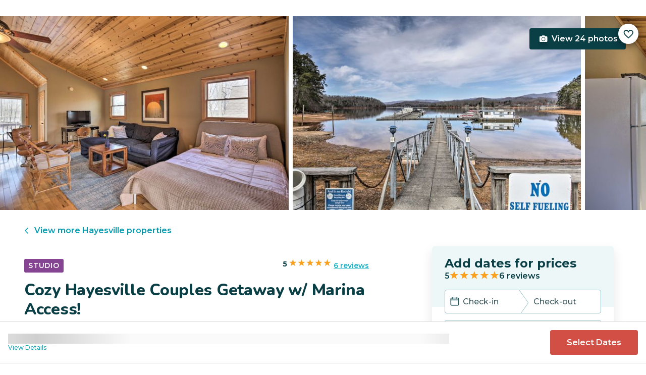

--- FILE ---
content_type: text/html; charset=utf-8
request_url: https://evolve.com/vacation-rentals/us/nc/hayesville/448025
body_size: 36605
content:
<!DOCTYPE html><html lang="en"><head><script>(function(w,i,g){w[g]=w[g]||[];if(typeof w[g].push=='function')w[g].push(i)})
(window,'GTM-5XLC','google_tags_first_party');</script><script>(function(w,d,s,l){w[l]=w[l]||[];(function(){w[l].push(arguments);})('set', 'developer_id.dY2E1Nz', true);
		var f=d.getElementsByTagName(s)[0],
		j=d.createElement(s);j.async=true;j.src='/gtm/';
		f.parentNode.insertBefore(j,f);
		})(window,document,'script','dataLayer');</script><meta charSet="utf-8"/><meta content="width=device-width, height=device-height, initial-scale=1.0" name="viewport"/><link crossorigin="anonymous" href="https://google.com/" rel="dns-prefetch"/><title>Cozy Hayesville Couples Getaway w/ Marina Access! | Evolve</title><meta content="Rent this vacation home in Hayesville, NC – Sleeps 2 guests • 0 Bedrooms • 1 Bathrooms • $100 avg/night • Read 6 reviews and view 24 photos! Quiet days in the Smoky Mountains await when you make this idyllic vacation rental your home-away-from-home!" name="description"/><link href="https://evolve.com/vacation-rentals/us/nc/hayesville/448025" rel="canonical"/><meta content="website" property="og:type"/><meta content="Cozy Hayesville Couples Getaway w/ Marina Access! | Evolve" property="og:title"/><meta content="Cozy Hayesville Couples Getaway w/ Marina Access! | Evolve" name="twitter:title"/><meta content="Rent this vacation home in Hayesville, NC – Sleeps 2 guests • 0 Bedrooms • 1 Bathrooms • $100 avg/night • Read 6 reviews and view 24 photos! Quiet days in the Smoky Mountains await when you make this idyllic vacation rental your home-away-from-home!" property="og:description"/><meta content="Rent this vacation home in Hayesville, NC – Sleeps 2 guests • 0 Bedrooms • 1 Bathrooms • $100 avg/night • Read 6 reviews and view 24 photos! Quiet days in the Smoky Mountains await when you make this idyllic vacation rental your home-away-from-home!" name="twitter:description"/><meta content="https://evolve.com/vacation-rentals/us/nc/hayesville/448025" property="og:url"/><meta content="https://res.cloudinary.com/evolve-vacation-rental-network/image/upload/f_auto,dpr_auto/w_1200,c_fit/listings_s3/listings/448025/images/main/a0F4P00000OySJJUA3" property="og:image"/><meta content="https://res.cloudinary.com/evolve-vacation-rental-network/image/upload/f_auto,dpr_auto/w_1200,c_fit/listings_s3/listings/448025/images/main/a0F4P00000OySJJUA3" name="twitter:image"/><meta content="Evolve Vacation Rental" property="og:site_name"/><meta content="en_US" property="og:locale"/><meta content="summary_large_image" name="twitter:card"/><meta content="@EvolveVR" name="twitter:site"/><meta content="evolve.com" name="twitter:domain"/><link rel="preload" as="image" imageSrcSet="https://d3kpuwe9hkbxpz.cloudfront.net/listings/448025/a0F4P00000OySJJUA3?width=320 320w, https://d3kpuwe9hkbxpz.cloudfront.net/listings/448025/a0F4P00000OySJJUA3?width=360 360w, https://d3kpuwe9hkbxpz.cloudfront.net/listings/448025/a0F4P00000OySJJUA3?width=640 640w, https://d3kpuwe9hkbxpz.cloudfront.net/listings/448025/a0F4P00000OySJJUA3?width=750 750w, https://d3kpuwe9hkbxpz.cloudfront.net/listings/448025/a0F4P00000OySJJUA3?width=828 828w, https://d3kpuwe9hkbxpz.cloudfront.net/listings/448025/a0F4P00000OySJJUA3?width=1080 1080w, https://d3kpuwe9hkbxpz.cloudfront.net/listings/448025/a0F4P00000OySJJUA3?width=1200 1200w, https://d3kpuwe9hkbxpz.cloudfront.net/listings/448025/a0F4P00000OySJJUA3?width=1920 1920w, https://d3kpuwe9hkbxpz.cloudfront.net/listings/448025/a0F4P00000OySJJUA3?width=2048 2048w, https://d3kpuwe9hkbxpz.cloudfront.net/listings/448025/a0F4P00000OySJJUA3?width=3840 3840w" imageSizes="(max-width: 600px) 100vw, (max-width: 1000px) calc(50w - 0.5rem), calc(45vw - 0.5rem)" fetchpriority="high"/><meta name="next-head-count" content="20"/><meta charSet="utf-8"/><link href="/favicon.png" rel="shortcut icon"/><link href="/apple-touch-icon.png" rel="apple-touch-icon" sizes="180x180"/><link href="/favicon-32x32.png" rel="icon" sizes="32x32" type="image/png"/><link href="/favicon-16x16.png" rel="icon" sizes="16x16" type="image/png"/><link href="/site.webmanifest" rel="manifest"/><meta content="#da532c" name="msapplication-TileColor"/><meta content="#ffffff" name="theme-color"/><meta content="index,follow" name="robots"/><script>(function(w,l){w[l] = w[l] || [];w[l].push({'gtm.start':new Date().getTime(),event:'gtm.js'});})(window,'dataLayer');</script><script>window.dataLayer = window.dataLayer || [];
              window.dataLayer.push({
                originalLocation:
                  document.location.protocol +
                  '//' +
                  document.location.hostname +
                  document.location.pathname +
                  document.location.search,
              });</script><link rel="preconnect" href="https://fonts.gstatic.com" crossorigin /><link data-next-font="size-adjust" rel="preconnect" href="/" crossorigin="anonymous"/><link rel="preload" href="/_next/static/css/47d9c865d17d5b95.css" as="style"/><link rel="stylesheet" href="/_next/static/css/47d9c865d17d5b95.css" data-n-g=""/><link rel="preload" href="/_next/static/css/219b1b9b58c2045a.css" as="style"/><link rel="stylesheet" href="/_next/static/css/219b1b9b58c2045a.css" data-n-p=""/><link rel="preload" href="/_next/static/css/eb4ec97fd9452925.css" as="style"/><link rel="stylesheet" href="/_next/static/css/eb4ec97fd9452925.css" data-n-p=""/><link rel="preload" href="/_next/static/css/a2fb3e0d41653d14.css" as="style"/><link rel="stylesheet" href="/_next/static/css/a2fb3e0d41653d14.css" data-n-p=""/><link rel="preload" href="/_next/static/css/1ef86f02a249ebfe.css" as="style"/><link rel="stylesheet" href="/_next/static/css/1ef86f02a249ebfe.css"/><link rel="preload" href="/_next/static/css/26ba724bde89d314.css" as="style"/><link rel="stylesheet" href="/_next/static/css/26ba724bde89d314.css"/><link rel="preload" href="/_next/static/css/291ccbf89d5c4709.css" as="style"/><link rel="stylesheet" href="/_next/static/css/291ccbf89d5c4709.css"/><noscript data-n-css=""></noscript><script defer="" nomodule="" src="/_next/static/chunks/polyfills-c67a75d1b6f99dc8.js"></script><script src="https://clerk.evolve.com/npm/@clerk/clerk-js@5/dist/clerk.browser.js" data-clerk-js-script="true" async="" data-clerk-publishable-key="pk_live_Y2xlcmsuZXZvbHZlLmNvbSQ" data-nscript="beforeInteractive"></script><script src="https://maps.googleapis.com/maps/api/js?key=AIzaSyDf4GW2eppIGvUNVjOHaqXLh4a9ISsUz6M&amp;libraries=places&amp;language=en" defer="" data-nscript="beforeInteractive"></script><script defer="" src="/_next/static/chunks/6379-ba851019cb5f3eab.js"></script><script defer="" src="/_next/static/chunks/2283-944bbe019c10e0d3.js"></script><script defer="" src="/_next/static/chunks/5585-c269591c8dcd60e9.js"></script><script defer="" src="/_next/static/chunks/6351-16a74fdf44b0abf4.js"></script><script defer="" src="/_next/static/chunks/1435-453a7a8686980f41.js"></script><script defer="" src="/_next/static/chunks/1801-5892abb4a6d04c79.js"></script><script defer="" src="/_next/static/chunks/6876.f5fa41de5758ecec.js"></script><script defer="" src="/_next/static/chunks/5148.66388c3683100bad.js"></script><script defer="" src="/_next/static/chunks/2237-0294160f7ed17965.js"></script><script defer="" src="/_next/static/chunks/6150-df6eaffc47f95163.js"></script><script defer="" src="/_next/static/chunks/547-8dd2d571e03b35fc.js"></script><script defer="" src="/_next/static/chunks/7315-037764b666bf0fc5.js"></script><script defer="" src="/_next/static/chunks/2605.4966e7d4e0fa249b.js"></script><script src="/_next/static/chunks/webpack-f6d783f28715096c.js" defer=""></script><script src="/_next/static/chunks/framework-b78bc773b89d3272.js" defer=""></script><script src="/_next/static/chunks/main-d1b04a46795738f3.js" defer=""></script><script src="/_next/static/chunks/pages/_app-35a314f79a459ba1.js" defer=""></script><script src="/_next/static/chunks/1966-05c29a64e94ef036.js" defer=""></script><script src="/_next/static/chunks/2052-f55567acd9ab1618.js" defer=""></script><script src="/_next/static/chunks/5863-e1b71bc99ae6c880.js" defer=""></script><script src="/_next/static/chunks/2812-fd6c2e360695d5c7.js" defer=""></script><script src="/_next/static/chunks/4019-cfbf3ab20d1797d3.js" defer=""></script><script src="/_next/static/chunks/8633-cf16620eedcbb00f.js" defer=""></script><script src="/_next/static/chunks/7739-20b21c2a5895fa26.js" defer=""></script><script src="/_next/static/chunks/9225-b22f6afcaed30890.js" defer=""></script><script src="/_next/static/chunks/6364-7e9e860cf982faba.js" defer=""></script><script src="/_next/static/chunks/2022-4e0eab2453b95892.js" defer=""></script><script src="/_next/static/chunks/pages/vacation-rentals/%5B...slug%5D-5e1c7dacb8420843.js" defer=""></script><script src="/_next/static/KWvPF6UvCnyOWeCYDuWzl/_buildManifest.js" defer=""></script><script src="/_next/static/KWvPF6UvCnyOWeCYDuWzl/_ssgManifest.js" defer=""></script><style data-href="https://fonts.googleapis.com/css2?family=Montserrat:wght@300;400;500;600;700;800&family=Nunito:wght@300;400;600;700;800;900&display=swap">@font-face{font-family:'Montserrat';font-style:normal;font-weight:300;font-display:swap;src:url(https://fonts.gstatic.com/l/font?kit=JTUHjIg1_i6t8kCHKm4532VJOt5-QNFgpCs16Ew9&skey=7bc19f711c0de8f&v=v31) format('woff')}@font-face{font-family:'Montserrat';font-style:normal;font-weight:400;font-display:swap;src:url(https://fonts.gstatic.com/l/font?kit=JTUHjIg1_i6t8kCHKm4532VJOt5-QNFgpCtr6Ew9&skey=7bc19f711c0de8f&v=v31) format('woff')}@font-face{font-family:'Montserrat';font-style:normal;font-weight:500;font-display:swap;src:url(https://fonts.gstatic.com/l/font?kit=JTUHjIg1_i6t8kCHKm4532VJOt5-QNFgpCtZ6Ew9&skey=7bc19f711c0de8f&v=v31) format('woff')}@font-face{font-family:'Montserrat';font-style:normal;font-weight:600;font-display:swap;src:url(https://fonts.gstatic.com/l/font?kit=JTUHjIg1_i6t8kCHKm4532VJOt5-QNFgpCu170w9&skey=7bc19f711c0de8f&v=v31) format('woff')}@font-face{font-family:'Montserrat';font-style:normal;font-weight:700;font-display:swap;src:url(https://fonts.gstatic.com/l/font?kit=JTUHjIg1_i6t8kCHKm4532VJOt5-QNFgpCuM70w9&skey=7bc19f711c0de8f&v=v31) format('woff')}@font-face{font-family:'Montserrat';font-style:normal;font-weight:800;font-display:swap;src:url(https://fonts.gstatic.com/l/font?kit=JTUHjIg1_i6t8kCHKm4532VJOt5-QNFgpCvr70w9&skey=7bc19f711c0de8f&v=v31) format('woff')}@font-face{font-family:'Nunito';font-style:normal;font-weight:300;font-display:swap;src:url(https://fonts.gstatic.com/l/font?kit=XRXI3I6Li01BKofiOc5wtlZ2di8HDOUhRTA&skey=27bb6aa8eea8a5e7&v=v32) format('woff')}@font-face{font-family:'Nunito';font-style:normal;font-weight:400;font-display:swap;src:url(https://fonts.gstatic.com/l/font?kit=XRXI3I6Li01BKofiOc5wtlZ2di8HDLshRTA&skey=27bb6aa8eea8a5e7&v=v32) format('woff')}@font-face{font-family:'Nunito';font-style:normal;font-weight:600;font-display:swap;src:url(https://fonts.gstatic.com/l/font?kit=XRXI3I6Li01BKofiOc5wtlZ2di8HDGUmRTA&skey=27bb6aa8eea8a5e7&v=v32) format('woff')}@font-face{font-family:'Nunito';font-style:normal;font-weight:700;font-display:swap;src:url(https://fonts.gstatic.com/l/font?kit=XRXI3I6Li01BKofiOc5wtlZ2di8HDFwmRTA&skey=27bb6aa8eea8a5e7&v=v32) format('woff')}@font-face{font-family:'Nunito';font-style:normal;font-weight:800;font-display:swap;src:url(https://fonts.gstatic.com/l/font?kit=XRXI3I6Li01BKofiOc5wtlZ2di8HDDsmRTA&skey=27bb6aa8eea8a5e7&v=v32) format('woff')}@font-face{font-family:'Nunito';font-style:normal;font-weight:900;font-display:swap;src:url(https://fonts.gstatic.com/l/font?kit=XRXI3I6Li01BKofiOc5wtlZ2di8HDBImRTA&skey=27bb6aa8eea8a5e7&v=v32) format('woff')}@font-face{font-family:'Montserrat';font-style:normal;font-weight:300;font-display:swap;src:url(https://fonts.gstatic.com/s/montserrat/v31/JTUSjIg1_i6t8kCHKm459WRhyyTh89ZNpQ.woff2) format('woff2');unicode-range:U+0460-052F,U+1C80-1C8A,U+20B4,U+2DE0-2DFF,U+A640-A69F,U+FE2E-FE2F}@font-face{font-family:'Montserrat';font-style:normal;font-weight:300;font-display:swap;src:url(https://fonts.gstatic.com/s/montserrat/v31/JTUSjIg1_i6t8kCHKm459W1hyyTh89ZNpQ.woff2) format('woff2');unicode-range:U+0301,U+0400-045F,U+0490-0491,U+04B0-04B1,U+2116}@font-face{font-family:'Montserrat';font-style:normal;font-weight:300;font-display:swap;src:url(https://fonts.gstatic.com/s/montserrat/v31/JTUSjIg1_i6t8kCHKm459WZhyyTh89ZNpQ.woff2) format('woff2');unicode-range:U+0102-0103,U+0110-0111,U+0128-0129,U+0168-0169,U+01A0-01A1,U+01AF-01B0,U+0300-0301,U+0303-0304,U+0308-0309,U+0323,U+0329,U+1EA0-1EF9,U+20AB}@font-face{font-family:'Montserrat';font-style:normal;font-weight:300;font-display:swap;src:url(https://fonts.gstatic.com/s/montserrat/v31/JTUSjIg1_i6t8kCHKm459WdhyyTh89ZNpQ.woff2) format('woff2');unicode-range:U+0100-02BA,U+02BD-02C5,U+02C7-02CC,U+02CE-02D7,U+02DD-02FF,U+0304,U+0308,U+0329,U+1D00-1DBF,U+1E00-1E9F,U+1EF2-1EFF,U+2020,U+20A0-20AB,U+20AD-20C0,U+2113,U+2C60-2C7F,U+A720-A7FF}@font-face{font-family:'Montserrat';font-style:normal;font-weight:300;font-display:swap;src:url(https://fonts.gstatic.com/s/montserrat/v31/JTUSjIg1_i6t8kCHKm459WlhyyTh89Y.woff2) format('woff2');unicode-range:U+0000-00FF,U+0131,U+0152-0153,U+02BB-02BC,U+02C6,U+02DA,U+02DC,U+0304,U+0308,U+0329,U+2000-206F,U+20AC,U+2122,U+2191,U+2193,U+2212,U+2215,U+FEFF,U+FFFD}@font-face{font-family:'Montserrat';font-style:normal;font-weight:400;font-display:swap;src:url(https://fonts.gstatic.com/s/montserrat/v31/JTUSjIg1_i6t8kCHKm459WRhyyTh89ZNpQ.woff2) format('woff2');unicode-range:U+0460-052F,U+1C80-1C8A,U+20B4,U+2DE0-2DFF,U+A640-A69F,U+FE2E-FE2F}@font-face{font-family:'Montserrat';font-style:normal;font-weight:400;font-display:swap;src:url(https://fonts.gstatic.com/s/montserrat/v31/JTUSjIg1_i6t8kCHKm459W1hyyTh89ZNpQ.woff2) format('woff2');unicode-range:U+0301,U+0400-045F,U+0490-0491,U+04B0-04B1,U+2116}@font-face{font-family:'Montserrat';font-style:normal;font-weight:400;font-display:swap;src:url(https://fonts.gstatic.com/s/montserrat/v31/JTUSjIg1_i6t8kCHKm459WZhyyTh89ZNpQ.woff2) format('woff2');unicode-range:U+0102-0103,U+0110-0111,U+0128-0129,U+0168-0169,U+01A0-01A1,U+01AF-01B0,U+0300-0301,U+0303-0304,U+0308-0309,U+0323,U+0329,U+1EA0-1EF9,U+20AB}@font-face{font-family:'Montserrat';font-style:normal;font-weight:400;font-display:swap;src:url(https://fonts.gstatic.com/s/montserrat/v31/JTUSjIg1_i6t8kCHKm459WdhyyTh89ZNpQ.woff2) format('woff2');unicode-range:U+0100-02BA,U+02BD-02C5,U+02C7-02CC,U+02CE-02D7,U+02DD-02FF,U+0304,U+0308,U+0329,U+1D00-1DBF,U+1E00-1E9F,U+1EF2-1EFF,U+2020,U+20A0-20AB,U+20AD-20C0,U+2113,U+2C60-2C7F,U+A720-A7FF}@font-face{font-family:'Montserrat';font-style:normal;font-weight:400;font-display:swap;src:url(https://fonts.gstatic.com/s/montserrat/v31/JTUSjIg1_i6t8kCHKm459WlhyyTh89Y.woff2) format('woff2');unicode-range:U+0000-00FF,U+0131,U+0152-0153,U+02BB-02BC,U+02C6,U+02DA,U+02DC,U+0304,U+0308,U+0329,U+2000-206F,U+20AC,U+2122,U+2191,U+2193,U+2212,U+2215,U+FEFF,U+FFFD}@font-face{font-family:'Montserrat';font-style:normal;font-weight:500;font-display:swap;src:url(https://fonts.gstatic.com/s/montserrat/v31/JTUSjIg1_i6t8kCHKm459WRhyyTh89ZNpQ.woff2) format('woff2');unicode-range:U+0460-052F,U+1C80-1C8A,U+20B4,U+2DE0-2DFF,U+A640-A69F,U+FE2E-FE2F}@font-face{font-family:'Montserrat';font-style:normal;font-weight:500;font-display:swap;src:url(https://fonts.gstatic.com/s/montserrat/v31/JTUSjIg1_i6t8kCHKm459W1hyyTh89ZNpQ.woff2) format('woff2');unicode-range:U+0301,U+0400-045F,U+0490-0491,U+04B0-04B1,U+2116}@font-face{font-family:'Montserrat';font-style:normal;font-weight:500;font-display:swap;src:url(https://fonts.gstatic.com/s/montserrat/v31/JTUSjIg1_i6t8kCHKm459WZhyyTh89ZNpQ.woff2) format('woff2');unicode-range:U+0102-0103,U+0110-0111,U+0128-0129,U+0168-0169,U+01A0-01A1,U+01AF-01B0,U+0300-0301,U+0303-0304,U+0308-0309,U+0323,U+0329,U+1EA0-1EF9,U+20AB}@font-face{font-family:'Montserrat';font-style:normal;font-weight:500;font-display:swap;src:url(https://fonts.gstatic.com/s/montserrat/v31/JTUSjIg1_i6t8kCHKm459WdhyyTh89ZNpQ.woff2) format('woff2');unicode-range:U+0100-02BA,U+02BD-02C5,U+02C7-02CC,U+02CE-02D7,U+02DD-02FF,U+0304,U+0308,U+0329,U+1D00-1DBF,U+1E00-1E9F,U+1EF2-1EFF,U+2020,U+20A0-20AB,U+20AD-20C0,U+2113,U+2C60-2C7F,U+A720-A7FF}@font-face{font-family:'Montserrat';font-style:normal;font-weight:500;font-display:swap;src:url(https://fonts.gstatic.com/s/montserrat/v31/JTUSjIg1_i6t8kCHKm459WlhyyTh89Y.woff2) format('woff2');unicode-range:U+0000-00FF,U+0131,U+0152-0153,U+02BB-02BC,U+02C6,U+02DA,U+02DC,U+0304,U+0308,U+0329,U+2000-206F,U+20AC,U+2122,U+2191,U+2193,U+2212,U+2215,U+FEFF,U+FFFD}@font-face{font-family:'Montserrat';font-style:normal;font-weight:600;font-display:swap;src:url(https://fonts.gstatic.com/s/montserrat/v31/JTUSjIg1_i6t8kCHKm459WRhyyTh89ZNpQ.woff2) format('woff2');unicode-range:U+0460-052F,U+1C80-1C8A,U+20B4,U+2DE0-2DFF,U+A640-A69F,U+FE2E-FE2F}@font-face{font-family:'Montserrat';font-style:normal;font-weight:600;font-display:swap;src:url(https://fonts.gstatic.com/s/montserrat/v31/JTUSjIg1_i6t8kCHKm459W1hyyTh89ZNpQ.woff2) format('woff2');unicode-range:U+0301,U+0400-045F,U+0490-0491,U+04B0-04B1,U+2116}@font-face{font-family:'Montserrat';font-style:normal;font-weight:600;font-display:swap;src:url(https://fonts.gstatic.com/s/montserrat/v31/JTUSjIg1_i6t8kCHKm459WZhyyTh89ZNpQ.woff2) format('woff2');unicode-range:U+0102-0103,U+0110-0111,U+0128-0129,U+0168-0169,U+01A0-01A1,U+01AF-01B0,U+0300-0301,U+0303-0304,U+0308-0309,U+0323,U+0329,U+1EA0-1EF9,U+20AB}@font-face{font-family:'Montserrat';font-style:normal;font-weight:600;font-display:swap;src:url(https://fonts.gstatic.com/s/montserrat/v31/JTUSjIg1_i6t8kCHKm459WdhyyTh89ZNpQ.woff2) format('woff2');unicode-range:U+0100-02BA,U+02BD-02C5,U+02C7-02CC,U+02CE-02D7,U+02DD-02FF,U+0304,U+0308,U+0329,U+1D00-1DBF,U+1E00-1E9F,U+1EF2-1EFF,U+2020,U+20A0-20AB,U+20AD-20C0,U+2113,U+2C60-2C7F,U+A720-A7FF}@font-face{font-family:'Montserrat';font-style:normal;font-weight:600;font-display:swap;src:url(https://fonts.gstatic.com/s/montserrat/v31/JTUSjIg1_i6t8kCHKm459WlhyyTh89Y.woff2) format('woff2');unicode-range:U+0000-00FF,U+0131,U+0152-0153,U+02BB-02BC,U+02C6,U+02DA,U+02DC,U+0304,U+0308,U+0329,U+2000-206F,U+20AC,U+2122,U+2191,U+2193,U+2212,U+2215,U+FEFF,U+FFFD}@font-face{font-family:'Montserrat';font-style:normal;font-weight:700;font-display:swap;src:url(https://fonts.gstatic.com/s/montserrat/v31/JTUSjIg1_i6t8kCHKm459WRhyyTh89ZNpQ.woff2) format('woff2');unicode-range:U+0460-052F,U+1C80-1C8A,U+20B4,U+2DE0-2DFF,U+A640-A69F,U+FE2E-FE2F}@font-face{font-family:'Montserrat';font-style:normal;font-weight:700;font-display:swap;src:url(https://fonts.gstatic.com/s/montserrat/v31/JTUSjIg1_i6t8kCHKm459W1hyyTh89ZNpQ.woff2) format('woff2');unicode-range:U+0301,U+0400-045F,U+0490-0491,U+04B0-04B1,U+2116}@font-face{font-family:'Montserrat';font-style:normal;font-weight:700;font-display:swap;src:url(https://fonts.gstatic.com/s/montserrat/v31/JTUSjIg1_i6t8kCHKm459WZhyyTh89ZNpQ.woff2) format('woff2');unicode-range:U+0102-0103,U+0110-0111,U+0128-0129,U+0168-0169,U+01A0-01A1,U+01AF-01B0,U+0300-0301,U+0303-0304,U+0308-0309,U+0323,U+0329,U+1EA0-1EF9,U+20AB}@font-face{font-family:'Montserrat';font-style:normal;font-weight:700;font-display:swap;src:url(https://fonts.gstatic.com/s/montserrat/v31/JTUSjIg1_i6t8kCHKm459WdhyyTh89ZNpQ.woff2) format('woff2');unicode-range:U+0100-02BA,U+02BD-02C5,U+02C7-02CC,U+02CE-02D7,U+02DD-02FF,U+0304,U+0308,U+0329,U+1D00-1DBF,U+1E00-1E9F,U+1EF2-1EFF,U+2020,U+20A0-20AB,U+20AD-20C0,U+2113,U+2C60-2C7F,U+A720-A7FF}@font-face{font-family:'Montserrat';font-style:normal;font-weight:700;font-display:swap;src:url(https://fonts.gstatic.com/s/montserrat/v31/JTUSjIg1_i6t8kCHKm459WlhyyTh89Y.woff2) format('woff2');unicode-range:U+0000-00FF,U+0131,U+0152-0153,U+02BB-02BC,U+02C6,U+02DA,U+02DC,U+0304,U+0308,U+0329,U+2000-206F,U+20AC,U+2122,U+2191,U+2193,U+2212,U+2215,U+FEFF,U+FFFD}@font-face{font-family:'Montserrat';font-style:normal;font-weight:800;font-display:swap;src:url(https://fonts.gstatic.com/s/montserrat/v31/JTUSjIg1_i6t8kCHKm459WRhyyTh89ZNpQ.woff2) format('woff2');unicode-range:U+0460-052F,U+1C80-1C8A,U+20B4,U+2DE0-2DFF,U+A640-A69F,U+FE2E-FE2F}@font-face{font-family:'Montserrat';font-style:normal;font-weight:800;font-display:swap;src:url(https://fonts.gstatic.com/s/montserrat/v31/JTUSjIg1_i6t8kCHKm459W1hyyTh89ZNpQ.woff2) format('woff2');unicode-range:U+0301,U+0400-045F,U+0490-0491,U+04B0-04B1,U+2116}@font-face{font-family:'Montserrat';font-style:normal;font-weight:800;font-display:swap;src:url(https://fonts.gstatic.com/s/montserrat/v31/JTUSjIg1_i6t8kCHKm459WZhyyTh89ZNpQ.woff2) format('woff2');unicode-range:U+0102-0103,U+0110-0111,U+0128-0129,U+0168-0169,U+01A0-01A1,U+01AF-01B0,U+0300-0301,U+0303-0304,U+0308-0309,U+0323,U+0329,U+1EA0-1EF9,U+20AB}@font-face{font-family:'Montserrat';font-style:normal;font-weight:800;font-display:swap;src:url(https://fonts.gstatic.com/s/montserrat/v31/JTUSjIg1_i6t8kCHKm459WdhyyTh89ZNpQ.woff2) format('woff2');unicode-range:U+0100-02BA,U+02BD-02C5,U+02C7-02CC,U+02CE-02D7,U+02DD-02FF,U+0304,U+0308,U+0329,U+1D00-1DBF,U+1E00-1E9F,U+1EF2-1EFF,U+2020,U+20A0-20AB,U+20AD-20C0,U+2113,U+2C60-2C7F,U+A720-A7FF}@font-face{font-family:'Montserrat';font-style:normal;font-weight:800;font-display:swap;src:url(https://fonts.gstatic.com/s/montserrat/v31/JTUSjIg1_i6t8kCHKm459WlhyyTh89Y.woff2) format('woff2');unicode-range:U+0000-00FF,U+0131,U+0152-0153,U+02BB-02BC,U+02C6,U+02DA,U+02DC,U+0304,U+0308,U+0329,U+2000-206F,U+20AC,U+2122,U+2191,U+2193,U+2212,U+2215,U+FEFF,U+FFFD}@font-face{font-family:'Nunito';font-style:normal;font-weight:300;font-display:swap;src:url(https://fonts.gstatic.com/s/nunito/v32/XRXV3I6Li01BKofIOOaBTMnFcQIG.woff2) format('woff2');unicode-range:U+0460-052F,U+1C80-1C8A,U+20B4,U+2DE0-2DFF,U+A640-A69F,U+FE2E-FE2F}@font-face{font-family:'Nunito';font-style:normal;font-weight:300;font-display:swap;src:url(https://fonts.gstatic.com/s/nunito/v32/XRXV3I6Li01BKofIMeaBTMnFcQIG.woff2) format('woff2');unicode-range:U+0301,U+0400-045F,U+0490-0491,U+04B0-04B1,U+2116}@font-face{font-family:'Nunito';font-style:normal;font-weight:300;font-display:swap;src:url(https://fonts.gstatic.com/s/nunito/v32/XRXV3I6Li01BKofIOuaBTMnFcQIG.woff2) format('woff2');unicode-range:U+0102-0103,U+0110-0111,U+0128-0129,U+0168-0169,U+01A0-01A1,U+01AF-01B0,U+0300-0301,U+0303-0304,U+0308-0309,U+0323,U+0329,U+1EA0-1EF9,U+20AB}@font-face{font-family:'Nunito';font-style:normal;font-weight:300;font-display:swap;src:url(https://fonts.gstatic.com/s/nunito/v32/XRXV3I6Li01BKofIO-aBTMnFcQIG.woff2) format('woff2');unicode-range:U+0100-02BA,U+02BD-02C5,U+02C7-02CC,U+02CE-02D7,U+02DD-02FF,U+0304,U+0308,U+0329,U+1D00-1DBF,U+1E00-1E9F,U+1EF2-1EFF,U+2020,U+20A0-20AB,U+20AD-20C0,U+2113,U+2C60-2C7F,U+A720-A7FF}@font-face{font-family:'Nunito';font-style:normal;font-weight:300;font-display:swap;src:url(https://fonts.gstatic.com/s/nunito/v32/XRXV3I6Li01BKofINeaBTMnFcQ.woff2) format('woff2');unicode-range:U+0000-00FF,U+0131,U+0152-0153,U+02BB-02BC,U+02C6,U+02DA,U+02DC,U+0304,U+0308,U+0329,U+2000-206F,U+20AC,U+2122,U+2191,U+2193,U+2212,U+2215,U+FEFF,U+FFFD}@font-face{font-family:'Nunito';font-style:normal;font-weight:400;font-display:swap;src:url(https://fonts.gstatic.com/s/nunito/v32/XRXV3I6Li01BKofIOOaBTMnFcQIG.woff2) format('woff2');unicode-range:U+0460-052F,U+1C80-1C8A,U+20B4,U+2DE0-2DFF,U+A640-A69F,U+FE2E-FE2F}@font-face{font-family:'Nunito';font-style:normal;font-weight:400;font-display:swap;src:url(https://fonts.gstatic.com/s/nunito/v32/XRXV3I6Li01BKofIMeaBTMnFcQIG.woff2) format('woff2');unicode-range:U+0301,U+0400-045F,U+0490-0491,U+04B0-04B1,U+2116}@font-face{font-family:'Nunito';font-style:normal;font-weight:400;font-display:swap;src:url(https://fonts.gstatic.com/s/nunito/v32/XRXV3I6Li01BKofIOuaBTMnFcQIG.woff2) format('woff2');unicode-range:U+0102-0103,U+0110-0111,U+0128-0129,U+0168-0169,U+01A0-01A1,U+01AF-01B0,U+0300-0301,U+0303-0304,U+0308-0309,U+0323,U+0329,U+1EA0-1EF9,U+20AB}@font-face{font-family:'Nunito';font-style:normal;font-weight:400;font-display:swap;src:url(https://fonts.gstatic.com/s/nunito/v32/XRXV3I6Li01BKofIO-aBTMnFcQIG.woff2) format('woff2');unicode-range:U+0100-02BA,U+02BD-02C5,U+02C7-02CC,U+02CE-02D7,U+02DD-02FF,U+0304,U+0308,U+0329,U+1D00-1DBF,U+1E00-1E9F,U+1EF2-1EFF,U+2020,U+20A0-20AB,U+20AD-20C0,U+2113,U+2C60-2C7F,U+A720-A7FF}@font-face{font-family:'Nunito';font-style:normal;font-weight:400;font-display:swap;src:url(https://fonts.gstatic.com/s/nunito/v32/XRXV3I6Li01BKofINeaBTMnFcQ.woff2) format('woff2');unicode-range:U+0000-00FF,U+0131,U+0152-0153,U+02BB-02BC,U+02C6,U+02DA,U+02DC,U+0304,U+0308,U+0329,U+2000-206F,U+20AC,U+2122,U+2191,U+2193,U+2212,U+2215,U+FEFF,U+FFFD}@font-face{font-family:'Nunito';font-style:normal;font-weight:600;font-display:swap;src:url(https://fonts.gstatic.com/s/nunito/v32/XRXV3I6Li01BKofIOOaBTMnFcQIG.woff2) format('woff2');unicode-range:U+0460-052F,U+1C80-1C8A,U+20B4,U+2DE0-2DFF,U+A640-A69F,U+FE2E-FE2F}@font-face{font-family:'Nunito';font-style:normal;font-weight:600;font-display:swap;src:url(https://fonts.gstatic.com/s/nunito/v32/XRXV3I6Li01BKofIMeaBTMnFcQIG.woff2) format('woff2');unicode-range:U+0301,U+0400-045F,U+0490-0491,U+04B0-04B1,U+2116}@font-face{font-family:'Nunito';font-style:normal;font-weight:600;font-display:swap;src:url(https://fonts.gstatic.com/s/nunito/v32/XRXV3I6Li01BKofIOuaBTMnFcQIG.woff2) format('woff2');unicode-range:U+0102-0103,U+0110-0111,U+0128-0129,U+0168-0169,U+01A0-01A1,U+01AF-01B0,U+0300-0301,U+0303-0304,U+0308-0309,U+0323,U+0329,U+1EA0-1EF9,U+20AB}@font-face{font-family:'Nunito';font-style:normal;font-weight:600;font-display:swap;src:url(https://fonts.gstatic.com/s/nunito/v32/XRXV3I6Li01BKofIO-aBTMnFcQIG.woff2) format('woff2');unicode-range:U+0100-02BA,U+02BD-02C5,U+02C7-02CC,U+02CE-02D7,U+02DD-02FF,U+0304,U+0308,U+0329,U+1D00-1DBF,U+1E00-1E9F,U+1EF2-1EFF,U+2020,U+20A0-20AB,U+20AD-20C0,U+2113,U+2C60-2C7F,U+A720-A7FF}@font-face{font-family:'Nunito';font-style:normal;font-weight:600;font-display:swap;src:url(https://fonts.gstatic.com/s/nunito/v32/XRXV3I6Li01BKofINeaBTMnFcQ.woff2) format('woff2');unicode-range:U+0000-00FF,U+0131,U+0152-0153,U+02BB-02BC,U+02C6,U+02DA,U+02DC,U+0304,U+0308,U+0329,U+2000-206F,U+20AC,U+2122,U+2191,U+2193,U+2212,U+2215,U+FEFF,U+FFFD}@font-face{font-family:'Nunito';font-style:normal;font-weight:700;font-display:swap;src:url(https://fonts.gstatic.com/s/nunito/v32/XRXV3I6Li01BKofIOOaBTMnFcQIG.woff2) format('woff2');unicode-range:U+0460-052F,U+1C80-1C8A,U+20B4,U+2DE0-2DFF,U+A640-A69F,U+FE2E-FE2F}@font-face{font-family:'Nunito';font-style:normal;font-weight:700;font-display:swap;src:url(https://fonts.gstatic.com/s/nunito/v32/XRXV3I6Li01BKofIMeaBTMnFcQIG.woff2) format('woff2');unicode-range:U+0301,U+0400-045F,U+0490-0491,U+04B0-04B1,U+2116}@font-face{font-family:'Nunito';font-style:normal;font-weight:700;font-display:swap;src:url(https://fonts.gstatic.com/s/nunito/v32/XRXV3I6Li01BKofIOuaBTMnFcQIG.woff2) format('woff2');unicode-range:U+0102-0103,U+0110-0111,U+0128-0129,U+0168-0169,U+01A0-01A1,U+01AF-01B0,U+0300-0301,U+0303-0304,U+0308-0309,U+0323,U+0329,U+1EA0-1EF9,U+20AB}@font-face{font-family:'Nunito';font-style:normal;font-weight:700;font-display:swap;src:url(https://fonts.gstatic.com/s/nunito/v32/XRXV3I6Li01BKofIO-aBTMnFcQIG.woff2) format('woff2');unicode-range:U+0100-02BA,U+02BD-02C5,U+02C7-02CC,U+02CE-02D7,U+02DD-02FF,U+0304,U+0308,U+0329,U+1D00-1DBF,U+1E00-1E9F,U+1EF2-1EFF,U+2020,U+20A0-20AB,U+20AD-20C0,U+2113,U+2C60-2C7F,U+A720-A7FF}@font-face{font-family:'Nunito';font-style:normal;font-weight:700;font-display:swap;src:url(https://fonts.gstatic.com/s/nunito/v32/XRXV3I6Li01BKofINeaBTMnFcQ.woff2) format('woff2');unicode-range:U+0000-00FF,U+0131,U+0152-0153,U+02BB-02BC,U+02C6,U+02DA,U+02DC,U+0304,U+0308,U+0329,U+2000-206F,U+20AC,U+2122,U+2191,U+2193,U+2212,U+2215,U+FEFF,U+FFFD}@font-face{font-family:'Nunito';font-style:normal;font-weight:800;font-display:swap;src:url(https://fonts.gstatic.com/s/nunito/v32/XRXV3I6Li01BKofIOOaBTMnFcQIG.woff2) format('woff2');unicode-range:U+0460-052F,U+1C80-1C8A,U+20B4,U+2DE0-2DFF,U+A640-A69F,U+FE2E-FE2F}@font-face{font-family:'Nunito';font-style:normal;font-weight:800;font-display:swap;src:url(https://fonts.gstatic.com/s/nunito/v32/XRXV3I6Li01BKofIMeaBTMnFcQIG.woff2) format('woff2');unicode-range:U+0301,U+0400-045F,U+0490-0491,U+04B0-04B1,U+2116}@font-face{font-family:'Nunito';font-style:normal;font-weight:800;font-display:swap;src:url(https://fonts.gstatic.com/s/nunito/v32/XRXV3I6Li01BKofIOuaBTMnFcQIG.woff2) format('woff2');unicode-range:U+0102-0103,U+0110-0111,U+0128-0129,U+0168-0169,U+01A0-01A1,U+01AF-01B0,U+0300-0301,U+0303-0304,U+0308-0309,U+0323,U+0329,U+1EA0-1EF9,U+20AB}@font-face{font-family:'Nunito';font-style:normal;font-weight:800;font-display:swap;src:url(https://fonts.gstatic.com/s/nunito/v32/XRXV3I6Li01BKofIO-aBTMnFcQIG.woff2) format('woff2');unicode-range:U+0100-02BA,U+02BD-02C5,U+02C7-02CC,U+02CE-02D7,U+02DD-02FF,U+0304,U+0308,U+0329,U+1D00-1DBF,U+1E00-1E9F,U+1EF2-1EFF,U+2020,U+20A0-20AB,U+20AD-20C0,U+2113,U+2C60-2C7F,U+A720-A7FF}@font-face{font-family:'Nunito';font-style:normal;font-weight:800;font-display:swap;src:url(https://fonts.gstatic.com/s/nunito/v32/XRXV3I6Li01BKofINeaBTMnFcQ.woff2) format('woff2');unicode-range:U+0000-00FF,U+0131,U+0152-0153,U+02BB-02BC,U+02C6,U+02DA,U+02DC,U+0304,U+0308,U+0329,U+2000-206F,U+20AC,U+2122,U+2191,U+2193,U+2212,U+2215,U+FEFF,U+FFFD}@font-face{font-family:'Nunito';font-style:normal;font-weight:900;font-display:swap;src:url(https://fonts.gstatic.com/s/nunito/v32/XRXV3I6Li01BKofIOOaBTMnFcQIG.woff2) format('woff2');unicode-range:U+0460-052F,U+1C80-1C8A,U+20B4,U+2DE0-2DFF,U+A640-A69F,U+FE2E-FE2F}@font-face{font-family:'Nunito';font-style:normal;font-weight:900;font-display:swap;src:url(https://fonts.gstatic.com/s/nunito/v32/XRXV3I6Li01BKofIMeaBTMnFcQIG.woff2) format('woff2');unicode-range:U+0301,U+0400-045F,U+0490-0491,U+04B0-04B1,U+2116}@font-face{font-family:'Nunito';font-style:normal;font-weight:900;font-display:swap;src:url(https://fonts.gstatic.com/s/nunito/v32/XRXV3I6Li01BKofIOuaBTMnFcQIG.woff2) format('woff2');unicode-range:U+0102-0103,U+0110-0111,U+0128-0129,U+0168-0169,U+01A0-01A1,U+01AF-01B0,U+0300-0301,U+0303-0304,U+0308-0309,U+0323,U+0329,U+1EA0-1EF9,U+20AB}@font-face{font-family:'Nunito';font-style:normal;font-weight:900;font-display:swap;src:url(https://fonts.gstatic.com/s/nunito/v32/XRXV3I6Li01BKofIO-aBTMnFcQIG.woff2) format('woff2');unicode-range:U+0100-02BA,U+02BD-02C5,U+02C7-02CC,U+02CE-02D7,U+02DD-02FF,U+0304,U+0308,U+0329,U+1D00-1DBF,U+1E00-1E9F,U+1EF2-1EFF,U+2020,U+20A0-20AB,U+20AD-20C0,U+2113,U+2C60-2C7F,U+A720-A7FF}@font-face{font-family:'Nunito';font-style:normal;font-weight:900;font-display:swap;src:url(https://fonts.gstatic.com/s/nunito/v32/XRXV3I6Li01BKofINeaBTMnFcQ.woff2) format('woff2');unicode-range:U+0000-00FF,U+0131,U+0152-0153,U+02BB-02BC,U+02C6,U+02DA,U+02DC,U+0304,U+0308,U+0329,U+2000-206F,U+20AC,U+2122,U+2191,U+2193,U+2212,U+2215,U+FEFF,U+FFFD}</style></head><body><div id="__next"><div class="ResultDetails_resultDetails___Ryn3"><div class="Header_bannerContainer__gN7ag"></div><header class="Header_header__1RJ5C Header_listingPage__jwe8i"><nav class="Header_mobileNav__w9RyV"><div class=""><div class="Header_logoContainer__wgzjD "><a id="header_evolve_logo_mobile_link" class="btn-cta Header_mobileCta___MCkr" href="/"><svg xmlns="http://www.w3.org/2000/svg" fill="none" viewBox="0 0 505 99"><g clip-path="url(#evolve-logo_svg__clip0)"><path fill="#1AB2C5" d="M191.86 42.42c-2.63-16.75-15.23-26.68-30.86-26.68-19.38 0-34.16 14.78-34.16 33.73 0 18.95 14.64 33.58 34.73 33.58a42.38 42.38 0 0027.64-10.4 2.003 2.003 0 00.53-2.26l-3.08-7.55a1.997 1.997 0 00-1.426-1.197 1.996 1.996 0 00-1.794.497c-6.86 6.31-14.17 9.14-21.72 9.14-8 0-14.14-3.44-17.85-8.77a2.007 2.007 0 01-.273-1.782 2.01 2.01 0 011.273-1.278l45.63-14.78a2.002 2.002 0 001.36-2.25zM140 48.89c.43-12.2 9.33-21.53 21-21.53 7.17 0 13.2 3.59 15.93 9.47L140 48.89zm114.79-33.13l-12.12 1.53a2.008 2.008 0 00-1.67 1.24l-15.32 37.26-15.1-37.24a1.995 1.995 0 00-1.64-1.26l-12.2-1.54a2 2 0 00-2.13 2.84l27.44 63.23a1.992 1.992 0 001.87 1.23h3.65a1.995 1.995 0 001.87-1.23l27.48-63.23a2 2 0 00-2.13-2.83zm181.01-.01l-12.21 1.54a2.003 2.003 0 00-1.59 1.26l-15.1 37.24-15.4-37.26a2.06 2.06 0 00-1.64-1.24l-12.12-1.53a2 2 0 00-2.12 2.83l27.47 63.23a2 2 0 001.91 1.23h3.65a2 2 0 001.88-1.23l27.43-63.23a2.007 2.007 0 00-.21-2.082 1.999 1.999 0 00-1.95-.758zm-142.44 0c-19.29 0-34.56 14.75-34.56 33.65s15.27 33.52 34.56 33.52c19.29 0 34.64-14.63 34.64-33.52s-15.23-33.65-34.64-33.65zm0 54.87a21.294 21.294 0 01-19.715-13.08 21.292 21.292 0 1140.935-8.27 21.1 21.1 0 01-6.136 15.122 21.105 21.105 0 01-15.084 6.228zm88.81-.27h-28.32V17.79a2.05 2.05 0 00-2.36-2l-9.81 1.51a2 2 0 00-1.74 2v61.57a2.05 2.05 0 002.06 2h38.73a2 2 0 002-1.71l1.44-8.47a2 2 0 00-2-2.34zm122.15-27.92c-2.63-16.75-15.23-26.68-30.91-26.68-19.37 0-34.15 14.78-34.15 33.72 0 18.94 14.63 33.58 34.74 33.58a42.422 42.422 0 0027.64-10.39 2.002 2.002 0 00.53-2.27l-3.08-7.55a1.997 1.997 0 00-1.426-1.197 1.996 1.996 0 00-1.794.497c-6.86 6.31-14.17 9.14-21.72 9.14-8 0-14.13-3.44-17.85-8.76a2.007 2.007 0 01.207-2.583c.222-.222.494-.39.793-.487L503 44.67a2 2 0 001.32-2.24zm-51.86 6.47c.43-12.2 9.33-21.53 21-21.53 7.18 0 13.2 3.59 15.93 9.47L452.46 48.9z"></path><path fill="url(#evolve-logo_svg__paint0_linear)" d="M69.09 39.29l-15.8-15.8a5.53 5.53 0 00-7.8 0l-15.8 15.8a5.54 5.54 0 00-1.61 3.9v14a65.924 65.924 0 0111-3.52v-8.2l10.31-10.29 10.28 10.29v5.21c3.83-.63 5.56-.94 7.36-1.34.91-.21 2.16-.5 3.67-.92v-5.23a5.54 5.54 0 00-1.61-3.9z"></path><path fill="url(#evolve-logo_svg__paint1_linear)" d="M93.62 27.37A49.4 49.4 0 00.1 46.28 51.32 51.32 0 00.06 52a5.94 5.94 0 008.88 4.81l.1-.06a6.07 6.07 0 003-5.57v-1.75a37.39 37.39 0 0171.35-15.61A39.004 39.004 0 0185.84 41c.12.33.17.39.23.54 4.4-2 6.74-4 10.44-7a51.885 51.885 0 00-2.89-7.17z"></path><path fill="#79BB42" d="M94.18 70.24a49.36 49.36 0 01-79.12 14.63 50.991 50.991 0 01-5-5.66c1-.66 1.54-1 1.56-1.06 3.08-2.1 6-3.86 8.67-5.36a37.998 37.998 0 005.51 5.55 37.322 37.322 0 0057.42-13.07 5.91 5.91 0 012.89-2.84l.14-.06a6 6 0 017.93 7.87z"></path><path fill="#BDD031" d="M88.43 53.19l-.31.15c-.54.26-2.12 1-4.36 2-1.11.47-2.83 1.2-5.16 2-2.63 1-4.72 1.6-5.71 1.89A69.619 69.619 0 0167 60.77c-1.8.41-3.54.72-7.37 1.35-3.83.63-7.5 1.13-8.9 1.33-3.93.55-7.73 1.11-11.65 2A66.571 66.571 0 0028.1 69a78.243 78.243 0 00-7.84 3.8c-2.71 1.5-5.59 3.26-8.67 5.37l-1.56 1-.03-.05a11.12 11.12 0 013.3-16.19l.11-.06c.49-.29 2.11-1.23 4.36-2.36 1.1-.55 2.54-1.24 4.2-2a84.887 84.887 0 0111.5-4.06c2.39-.65 4.23-1 5.64-1.33 3.46-.71 6-1 10.42-1.67 5.53-.79 6.78-.91 10.13-1.49 2-.36 3.94-.73 6.21-1.29s3.95-1.06 4.8-1.33c.85-.27 3.53-1.11 6.72-2.4.82-.34 2.75-1.13 5.19-2.3 0 0 1.61-.78 3.25-1.64a104.333 104.333 0 0010.68-6.52v.13a15.56 15.56 0 01-8.08 18.58z"></path></g><defs><linearGradient id="evolve-logo_svg__paint0_linear" x1="50.43" x2="45.08" y1="53.399" y2="33.88" gradientUnits="userSpaceOnUse"><stop stop-color="#6FB844"></stop><stop offset="1" stop-color="#BDD031"></stop></linearGradient><linearGradient id="evolve-logo_svg__paint1_linear" x1="77.87" x2="28.88" y1="56.95" y2="25.44" gradientUnits="userSpaceOnUse"><stop stop-color="#028998"></stop><stop offset="1" stop-color="#17B1C3"></stop></linearGradient><clipPath id="evolve-logo_svg__clip0"><path fill="#fff" d="M0 0h505v99H0z"></path></clipPath></defs></svg><span>Evolve Vacation Rental</span></a></div><div class="Header_searchFields__Wdtar "><div><div class="SearchBox_searchBox__NDDDH  "><div class="SearchBox_footer__kRi5w"><button class="SearchBox_btn__lb2lA">Cancel</button></div><svg xmlns="http://www.w3.org/2000/svg" fill="none" viewBox="0 0 24 24" class="SearchBox_mobileSearchIcon__kvJNY"><path fill="#093F46" d="M9.94 16.22a6 6 0 01-4.43-1.82 6.03 6.03 0 01-1.82-4.43c0-1.74.6-3.21 1.82-4.43a6.03 6.03 0 014.43-1.82 6 6 0 014.42 1.82 6.03 6.03 0 011.83 4.43c0 1.73-.61 3.21-1.83 4.43a6.03 6.03 0 01-4.42 1.82zM21.14 22a.8.8 0 00.57-.2c.41-.39.43-.8.05-1.26l-5.57-5.62a7.66 7.66 0 001.71-4.95c0-2.19-.77-4.06-2.31-5.63A7.64 7.64 0 009.94 2c-2.23 0-4.11.78-5.66 2.34a7.71 7.71 0 00-2.31 5.63 7.7 7.7 0 002.31 5.62 7.65 7.65 0 005.66 2.35 7.8 7.8 0 005.05-1.77l5.52 5.57c.17.17.38.26.62.26z"></path></svg></div></div></div></div><div class="Header_mobileMenu__XfB6x"></div><button class="Header_headerMobileHamburgerBtn__69XcG " id="header_mobile_hamburger_btn" title="View main menu."><div class="Header_mobileMenuTrigger__5XGLh  "><span class=""></span><span class=""></span><span class=""></span><span class=""></span></div></button></nav></header><button class="FavoriteButton_favoriteListingButton__rGVo5 FavoriteButton_resultDetails__pDza6 FavoriteButton_unselected__fxkNZ"><svg xmlns="http://www.w3.org/2000/svg" xmlns:xlink="http://www.w3.org/1999/xlink" viewBox="0 0 23 20" class="FavoriteButton_emptyHeart__M57hQ" title="Favorite"><defs><path id="icon-heartEmpty_svg__a" d="M20.484 6.387a6.004 6.004 0 00.277-1.8C20.755 2.437 19.05.58 16.655.111c-2.395-.468-4.84 1.263-5.888 3.207C9.707 1.375 7.254-.35 4.857.127 2.461.603.76 2.47.761 4.623c.044.967.31 1.916.781 2.79.25.496.542.974.873 1.431.718.892 1.504 1.74 2.353 2.538.832.855 1.695 1.692 2.557 2.52 1.028.99 2.055 1.971 3.164 2.916l.37.315.36-.315a89.92 89.92 0 004.95-4.698 33.654 33.654 0 002.887-3.033 8.414 8.414 0 001.428-2.7z"></path></defs><use fill-rule="nonzero" stroke="#093F45" stroke-width="2" xlink:href="#icon-heartEmpty_svg__a" transform="translate(1 1)" fill="#fff"></use></svg></button><div class="Image-Gallery_gallery__49Psj"><button class="Image-Gallery_photoIndicator__9uI8M imageGalleryTrigger" id="photo_gallery_btn"><svg xmlns="http://www.w3.org/2000/svg" viewBox="0 0 36 33"><defs><filter id="icon-camera_svg__a" width="136%" height="267.5%" x="-18%" y="-78.8%" filterUnits="objectBoundingBox"><feOffset dy="5" in="SourceAlpha" result="shadowOffsetOuter1"></feOffset><feGaussianBlur in="shadowOffsetOuter1" result="shadowBlurOuter1" stdDeviation="5"></feGaussianBlur><feColorMatrix in="shadowBlurOuter1" result="shadowMatrixOuter1" values="0 0 0 0 0 0 0 0 0 0 0 0 0 0 0 0 0 0 0.2 0"></feColorMatrix><feMerge><feMergeNode in="shadowMatrixOuter1"></feMergeNode><feMergeNode in="SourceGraphic"></feMergeNode></feMerge></filter></defs><g fill="#FFF" filter="url(#icon-camera_svg__a)" transform="translate(-6 -8)"><path d="M21.438 13.188l-.938 1.874h-3.188A1.31 1.31 0 0016 16.375v8.25a1.31 1.31 0 001.313 1.313h12.75a1.31 1.31 0 001.312-1.313v-8.25a1.31 1.31 0 00-1.313-1.313h-3.187l-.938-1.874h-4.5zm2.25 3.562a3.756 3.756 0 013.75 3.75 3.756 3.756 0 01-3.75 3.75 3.756 3.756 0 01-3.75-3.75 3.756 3.756 0 013.75-3.75zm0 .75c-1.662 0-3 1.339-3 3s1.338 3 3 3c1.66 0 3-1.339 3-3s-1.34-3-3-3z"></path></g></svg><span class="Image-Gallery_photoTotalDesktop___1jrs">View 24 photos</span><span class="Image-Gallery_photoTotalTablet__8CuJB">Photos</span><span class="Image-Gallery_photoTotalMobile__4pXyJ">1/24</span></button><div class="Image-Gallery_embla__16MLi"><div class="Image-Gallery_embla__viewport__hT2Rc"><div class="Image-Gallery_embla__container__rCeGC"><div class="Image-Gallery_embla__slide__880Bg Image-Gallery_clickablePhoto__SRbpl imageGalleryTrigger"><div class="Image-Gallery_embla__slide__inner__9O0WD"><div class="image Image-Gallery_clickablePhoto__SRbpl"><img alt="Hayesville Vacation Rental | 1-Story Studio | Stairs Required | 1BA | 800 Sq Ft" fetchpriority="high" decoding="async" data-nimg="fill" class="Image-Gallery_clickablePhoto__SRbpl" style="position:absolute;height:100%;width:100%;left:0;top:0;right:0;bottom:0;object-fit:cover;color:transparent;background-size:cover;background-position:50% 50%;background-repeat:no-repeat;background-image:url(&quot;data:image/svg+xml;charset=utf-8,%3Csvg xmlns=&#x27;http://www.w3.org/2000/svg&#x27; %3E%3Cfilter id=&#x27;b&#x27; color-interpolation-filters=&#x27;sRGB&#x27;%3E%3CfeGaussianBlur stdDeviation=&#x27;20&#x27;/%3E%3CfeColorMatrix values=&#x27;1 0 0 0 0 0 1 0 0 0 0 0 1 0 0 0 0 0 100 -1&#x27; result=&#x27;s&#x27;/%3E%3CfeFlood x=&#x27;0&#x27; y=&#x27;0&#x27; width=&#x27;100%25&#x27; height=&#x27;100%25&#x27;/%3E%3CfeComposite operator=&#x27;out&#x27; in=&#x27;s&#x27;/%3E%3CfeComposite in2=&#x27;SourceGraphic&#x27;/%3E%3CfeGaussianBlur stdDeviation=&#x27;20&#x27;/%3E%3C/filter%3E%3Cimage width=&#x27;100%25&#x27; height=&#x27;100%25&#x27; x=&#x27;0&#x27; y=&#x27;0&#x27; preserveAspectRatio=&#x27;xMidYMid slice&#x27; style=&#x27;filter: url(%23b);&#x27; href=&#x27;https://res.cloudinary.com/evolve-vacation-rental-network/image/upload/f_auto,c_limit,w_200,q_10,e_blur:1000/listings_s3//listings/448025/images/main/a0F4P00000OySJJUA3&#x27;/%3E%3C/svg%3E&quot;)" sizes="(max-width: 600px) 100vw, (max-width: 1000px) calc(50w - 0.5rem), calc(45vw - 0.5rem)" srcSet="https://d3kpuwe9hkbxpz.cloudfront.net/listings/448025/a0F4P00000OySJJUA3?width=320 320w, https://d3kpuwe9hkbxpz.cloudfront.net/listings/448025/a0F4P00000OySJJUA3?width=360 360w, https://d3kpuwe9hkbxpz.cloudfront.net/listings/448025/a0F4P00000OySJJUA3?width=640 640w, https://d3kpuwe9hkbxpz.cloudfront.net/listings/448025/a0F4P00000OySJJUA3?width=750 750w, https://d3kpuwe9hkbxpz.cloudfront.net/listings/448025/a0F4P00000OySJJUA3?width=828 828w, https://d3kpuwe9hkbxpz.cloudfront.net/listings/448025/a0F4P00000OySJJUA3?width=1080 1080w, https://d3kpuwe9hkbxpz.cloudfront.net/listings/448025/a0F4P00000OySJJUA3?width=1200 1200w, https://d3kpuwe9hkbxpz.cloudfront.net/listings/448025/a0F4P00000OySJJUA3?width=1920 1920w, https://d3kpuwe9hkbxpz.cloudfront.net/listings/448025/a0F4P00000OySJJUA3?width=2048 2048w, https://d3kpuwe9hkbxpz.cloudfront.net/listings/448025/a0F4P00000OySJJUA3?width=3840 3840w" src="https://d3kpuwe9hkbxpz.cloudfront.net/listings/448025/a0F4P00000OySJJUA3?width=3840"/></div></div></div><div class="Image-Gallery_embla__slide__880Bg Image-Gallery_clickablePhoto__SRbpl imageGalleryTrigger"><div class="Image-Gallery_embla__slide__inner__9O0WD"><div class="image Image-Gallery_clickablePhoto__SRbpl"><img alt="Community Amenities | Marina w/ Dock Access" loading="lazy" decoding="async" data-nimg="fill" class="Image-Gallery_clickablePhoto__SRbpl" style="position:absolute;height:100%;width:100%;left:0;top:0;right:0;bottom:0;object-fit:cover;color:transparent;background-size:cover;background-position:50% 50%;background-repeat:no-repeat;background-image:url(&quot;data:image/svg+xml;charset=utf-8,%3Csvg xmlns=&#x27;http://www.w3.org/2000/svg&#x27; %3E%3Cfilter id=&#x27;b&#x27; color-interpolation-filters=&#x27;sRGB&#x27;%3E%3CfeGaussianBlur stdDeviation=&#x27;20&#x27;/%3E%3CfeColorMatrix values=&#x27;1 0 0 0 0 0 1 0 0 0 0 0 1 0 0 0 0 0 100 -1&#x27; result=&#x27;s&#x27;/%3E%3CfeFlood x=&#x27;0&#x27; y=&#x27;0&#x27; width=&#x27;100%25&#x27; height=&#x27;100%25&#x27;/%3E%3CfeComposite operator=&#x27;out&#x27; in=&#x27;s&#x27;/%3E%3CfeComposite in2=&#x27;SourceGraphic&#x27;/%3E%3CfeGaussianBlur stdDeviation=&#x27;20&#x27;/%3E%3C/filter%3E%3Cimage width=&#x27;100%25&#x27; height=&#x27;100%25&#x27; x=&#x27;0&#x27; y=&#x27;0&#x27; preserveAspectRatio=&#x27;xMidYMid slice&#x27; style=&#x27;filter: url(%23b);&#x27; href=&#x27;https://res.cloudinary.com/evolve-vacation-rental-network/image/upload/f_auto,c_limit,w_200,q_10,e_blur:1000/listings_s3//listings/448025/images/main/a0F4P00000OySJIUA3&#x27;/%3E%3C/svg%3E&quot;)" sizes="(max-width: 600px) 100vw, (max-width: 1000px) calc(50w - 0.5rem), calc(45vw - 0.5rem)" srcSet="https://d3kpuwe9hkbxpz.cloudfront.net/listings/448025/a0F4P00000OySJIUA3?width=320 320w, https://d3kpuwe9hkbxpz.cloudfront.net/listings/448025/a0F4P00000OySJIUA3?width=360 360w, https://d3kpuwe9hkbxpz.cloudfront.net/listings/448025/a0F4P00000OySJIUA3?width=640 640w, https://d3kpuwe9hkbxpz.cloudfront.net/listings/448025/a0F4P00000OySJIUA3?width=750 750w, https://d3kpuwe9hkbxpz.cloudfront.net/listings/448025/a0F4P00000OySJIUA3?width=828 828w, https://d3kpuwe9hkbxpz.cloudfront.net/listings/448025/a0F4P00000OySJIUA3?width=1080 1080w, https://d3kpuwe9hkbxpz.cloudfront.net/listings/448025/a0F4P00000OySJIUA3?width=1200 1200w, https://d3kpuwe9hkbxpz.cloudfront.net/listings/448025/a0F4P00000OySJIUA3?width=1920 1920w, https://d3kpuwe9hkbxpz.cloudfront.net/listings/448025/a0F4P00000OySJIUA3?width=2048 2048w, https://d3kpuwe9hkbxpz.cloudfront.net/listings/448025/a0F4P00000OySJIUA3?width=3840 3840w" src="https://d3kpuwe9hkbxpz.cloudfront.net/listings/448025/a0F4P00000OySJIUA3?width=3840"/></div></div></div><div class="Image-Gallery_embla__slide__880Bg Image-Gallery_clickablePhoto__SRbpl imageGalleryTrigger"><div class="Image-Gallery_embla__slide__inner__9O0WD"><div class="image Image-Gallery_clickablePhoto__SRbpl"><img alt="Well-Equipped Kitchen | Cooking Essentials" loading="lazy" decoding="async" data-nimg="fill" class="Image-Gallery_clickablePhoto__SRbpl" style="position:absolute;height:100%;width:100%;left:0;top:0;right:0;bottom:0;object-fit:cover;color:transparent;background-size:cover;background-position:50% 50%;background-repeat:no-repeat;background-image:url(&quot;data:image/svg+xml;charset=utf-8,%3Csvg xmlns=&#x27;http://www.w3.org/2000/svg&#x27; %3E%3Cfilter id=&#x27;b&#x27; color-interpolation-filters=&#x27;sRGB&#x27;%3E%3CfeGaussianBlur stdDeviation=&#x27;20&#x27;/%3E%3CfeColorMatrix values=&#x27;1 0 0 0 0 0 1 0 0 0 0 0 1 0 0 0 0 0 100 -1&#x27; result=&#x27;s&#x27;/%3E%3CfeFlood x=&#x27;0&#x27; y=&#x27;0&#x27; width=&#x27;100%25&#x27; height=&#x27;100%25&#x27;/%3E%3CfeComposite operator=&#x27;out&#x27; in=&#x27;s&#x27;/%3E%3CfeComposite in2=&#x27;SourceGraphic&#x27;/%3E%3CfeGaussianBlur stdDeviation=&#x27;20&#x27;/%3E%3C/filter%3E%3Cimage width=&#x27;100%25&#x27; height=&#x27;100%25&#x27; x=&#x27;0&#x27; y=&#x27;0&#x27; preserveAspectRatio=&#x27;xMidYMid slice&#x27; style=&#x27;filter: url(%23b);&#x27; href=&#x27;https://res.cloudinary.com/evolve-vacation-rental-network/image/upload/f_auto,c_limit,w_200,q_10,e_blur:1000/listings_s3//listings/448025/images/main/a0F4P00000OySKAUA3&#x27;/%3E%3C/svg%3E&quot;)" sizes="(max-width: 600px) 100vw, (max-width: 1000px) calc(50w - 0.5rem), calc(45vw - 0.5rem)" srcSet="https://d3kpuwe9hkbxpz.cloudfront.net/listings/448025/a0F4P00000OySKAUA3?width=320 320w, https://d3kpuwe9hkbxpz.cloudfront.net/listings/448025/a0F4P00000OySKAUA3?width=360 360w, https://d3kpuwe9hkbxpz.cloudfront.net/listings/448025/a0F4P00000OySKAUA3?width=640 640w, https://d3kpuwe9hkbxpz.cloudfront.net/listings/448025/a0F4P00000OySKAUA3?width=750 750w, https://d3kpuwe9hkbxpz.cloudfront.net/listings/448025/a0F4P00000OySKAUA3?width=828 828w, https://d3kpuwe9hkbxpz.cloudfront.net/listings/448025/a0F4P00000OySKAUA3?width=1080 1080w, https://d3kpuwe9hkbxpz.cloudfront.net/listings/448025/a0F4P00000OySKAUA3?width=1200 1200w, https://d3kpuwe9hkbxpz.cloudfront.net/listings/448025/a0F4P00000OySKAUA3?width=1920 1920w, https://d3kpuwe9hkbxpz.cloudfront.net/listings/448025/a0F4P00000OySKAUA3?width=2048 2048w, https://d3kpuwe9hkbxpz.cloudfront.net/listings/448025/a0F4P00000OySKAUA3?width=3840 3840w" src="https://d3kpuwe9hkbxpz.cloudfront.net/listings/448025/a0F4P00000OySKAUA3?width=3840"/></div></div></div><div class="Image-Gallery_embla__slide__880Bg Image-Gallery_clickablePhoto__SRbpl imageGalleryTrigger"><div class="Image-Gallery_embla__slide__inner__9O0WD"><div class="image Image-Gallery_clickablePhoto__SRbpl"><img alt="Main Living Space | Air Conditioning &amp; Central Heating" loading="lazy" decoding="async" data-nimg="fill" class="Image-Gallery_clickablePhoto__SRbpl" style="position:absolute;height:100%;width:100%;left:0;top:0;right:0;bottom:0;object-fit:cover;color:transparent;background-size:cover;background-position:50% 50%;background-repeat:no-repeat;background-image:url(&quot;data:image/svg+xml;charset=utf-8,%3Csvg xmlns=&#x27;http://www.w3.org/2000/svg&#x27; %3E%3Cfilter id=&#x27;b&#x27; color-interpolation-filters=&#x27;sRGB&#x27;%3E%3CfeGaussianBlur stdDeviation=&#x27;20&#x27;/%3E%3CfeColorMatrix values=&#x27;1 0 0 0 0 0 1 0 0 0 0 0 1 0 0 0 0 0 100 -1&#x27; result=&#x27;s&#x27;/%3E%3CfeFlood x=&#x27;0&#x27; y=&#x27;0&#x27; width=&#x27;100%25&#x27; height=&#x27;100%25&#x27;/%3E%3CfeComposite operator=&#x27;out&#x27; in=&#x27;s&#x27;/%3E%3CfeComposite in2=&#x27;SourceGraphic&#x27;/%3E%3CfeGaussianBlur stdDeviation=&#x27;20&#x27;/%3E%3C/filter%3E%3Cimage width=&#x27;100%25&#x27; height=&#x27;100%25&#x27; x=&#x27;0&#x27; y=&#x27;0&#x27; preserveAspectRatio=&#x27;xMidYMid slice&#x27; style=&#x27;filter: url(%23b);&#x27; href=&#x27;https://res.cloudinary.com/evolve-vacation-rental-network/image/upload/f_auto,c_limit,w_200,q_10,e_blur:1000/listings_s3//listings/448025/images/main/a0F4P00000OySJvUAN&#x27;/%3E%3C/svg%3E&quot;)" sizes="(max-width: 600px) 100vw, (max-width: 1000px) calc(50w - 0.5rem), calc(45vw - 0.5rem)" srcSet="https://d3kpuwe9hkbxpz.cloudfront.net/listings/448025/a0F4P00000OySJvUAN?width=320 320w, https://d3kpuwe9hkbxpz.cloudfront.net/listings/448025/a0F4P00000OySJvUAN?width=360 360w, https://d3kpuwe9hkbxpz.cloudfront.net/listings/448025/a0F4P00000OySJvUAN?width=640 640w, https://d3kpuwe9hkbxpz.cloudfront.net/listings/448025/a0F4P00000OySJvUAN?width=750 750w, https://d3kpuwe9hkbxpz.cloudfront.net/listings/448025/a0F4P00000OySJvUAN?width=828 828w, https://d3kpuwe9hkbxpz.cloudfront.net/listings/448025/a0F4P00000OySJvUAN?width=1080 1080w, https://d3kpuwe9hkbxpz.cloudfront.net/listings/448025/a0F4P00000OySJvUAN?width=1200 1200w, https://d3kpuwe9hkbxpz.cloudfront.net/listings/448025/a0F4P00000OySJvUAN?width=1920 1920w, https://d3kpuwe9hkbxpz.cloudfront.net/listings/448025/a0F4P00000OySJvUAN?width=2048 2048w, https://d3kpuwe9hkbxpz.cloudfront.net/listings/448025/a0F4P00000OySJvUAN?width=3840 3840w" src="https://d3kpuwe9hkbxpz.cloudfront.net/listings/448025/a0F4P00000OySJvUAN?width=3840"/></div></div></div><div class="Image-Gallery_embla__slide__880Bg Image-Gallery_clickablePhoto__SRbpl imageGalleryTrigger"><div class="Image-Gallery_embla__slide__inner__9O0WD"><div class="image Image-Gallery_clickablePhoto__SRbpl"><img alt="Living Area | Laptop-Friendly Desk | Free WiFi" loading="lazy" decoding="async" data-nimg="fill" class="Image-Gallery_clickablePhoto__SRbpl" style="position:absolute;height:100%;width:100%;left:0;top:0;right:0;bottom:0;object-fit:cover;color:transparent;background-size:cover;background-position:50% 50%;background-repeat:no-repeat;background-image:url(&quot;data:image/svg+xml;charset=utf-8,%3Csvg xmlns=&#x27;http://www.w3.org/2000/svg&#x27; %3E%3Cfilter id=&#x27;b&#x27; color-interpolation-filters=&#x27;sRGB&#x27;%3E%3CfeGaussianBlur stdDeviation=&#x27;20&#x27;/%3E%3CfeColorMatrix values=&#x27;1 0 0 0 0 0 1 0 0 0 0 0 1 0 0 0 0 0 100 -1&#x27; result=&#x27;s&#x27;/%3E%3CfeFlood x=&#x27;0&#x27; y=&#x27;0&#x27; width=&#x27;100%25&#x27; height=&#x27;100%25&#x27;/%3E%3CfeComposite operator=&#x27;out&#x27; in=&#x27;s&#x27;/%3E%3CfeComposite in2=&#x27;SourceGraphic&#x27;/%3E%3CfeGaussianBlur stdDeviation=&#x27;20&#x27;/%3E%3C/filter%3E%3Cimage width=&#x27;100%25&#x27; height=&#x27;100%25&#x27; x=&#x27;0&#x27; y=&#x27;0&#x27; preserveAspectRatio=&#x27;xMidYMid slice&#x27; style=&#x27;filter: url(%23b);&#x27; href=&#x27;https://res.cloudinary.com/evolve-vacation-rental-network/image/upload/f_auto,c_limit,w_200,q_10,e_blur:1000/listings_s3//listings/448025/images/main/a0F4P00000OySJwUAN&#x27;/%3E%3C/svg%3E&quot;)" sizes="(max-width: 600px) 100vw, (max-width: 1000px) calc(50w - 0.5rem), calc(45vw - 0.5rem)" srcSet="https://d3kpuwe9hkbxpz.cloudfront.net/listings/448025/a0F4P00000OySJwUAN?width=320 320w, https://d3kpuwe9hkbxpz.cloudfront.net/listings/448025/a0F4P00000OySJwUAN?width=360 360w, https://d3kpuwe9hkbxpz.cloudfront.net/listings/448025/a0F4P00000OySJwUAN?width=640 640w, https://d3kpuwe9hkbxpz.cloudfront.net/listings/448025/a0F4P00000OySJwUAN?width=750 750w, https://d3kpuwe9hkbxpz.cloudfront.net/listings/448025/a0F4P00000OySJwUAN?width=828 828w, https://d3kpuwe9hkbxpz.cloudfront.net/listings/448025/a0F4P00000OySJwUAN?width=1080 1080w, https://d3kpuwe9hkbxpz.cloudfront.net/listings/448025/a0F4P00000OySJwUAN?width=1200 1200w, https://d3kpuwe9hkbxpz.cloudfront.net/listings/448025/a0F4P00000OySJwUAN?width=1920 1920w, https://d3kpuwe9hkbxpz.cloudfront.net/listings/448025/a0F4P00000OySJwUAN?width=2048 2048w, https://d3kpuwe9hkbxpz.cloudfront.net/listings/448025/a0F4P00000OySJwUAN?width=3840 3840w" src="https://d3kpuwe9hkbxpz.cloudfront.net/listings/448025/a0F4P00000OySJwUAN?width=3840"/></div></div></div><div class="Image-Gallery_embla__slide__880Bg Image-Gallery_clickablePhoto__SRbpl imageGalleryTrigger"><div class="Image-Gallery_embla__slide__inner__9O0WD"><div class="image Image-Gallery_clickablePhoto__SRbpl"><img alt="Living Area | Cable TV | DVD Player" loading="lazy" decoding="async" data-nimg="fill" class="Image-Gallery_clickablePhoto__SRbpl" style="position:absolute;height:100%;width:100%;left:0;top:0;right:0;bottom:0;object-fit:cover;color:transparent;background-size:cover;background-position:50% 50%;background-repeat:no-repeat;background-image:url(&quot;data:image/svg+xml;charset=utf-8,%3Csvg xmlns=&#x27;http://www.w3.org/2000/svg&#x27; %3E%3Cfilter id=&#x27;b&#x27; color-interpolation-filters=&#x27;sRGB&#x27;%3E%3CfeGaussianBlur stdDeviation=&#x27;20&#x27;/%3E%3CfeColorMatrix values=&#x27;1 0 0 0 0 0 1 0 0 0 0 0 1 0 0 0 0 0 100 -1&#x27; result=&#x27;s&#x27;/%3E%3CfeFlood x=&#x27;0&#x27; y=&#x27;0&#x27; width=&#x27;100%25&#x27; height=&#x27;100%25&#x27;/%3E%3CfeComposite operator=&#x27;out&#x27; in=&#x27;s&#x27;/%3E%3CfeComposite in2=&#x27;SourceGraphic&#x27;/%3E%3CfeGaussianBlur stdDeviation=&#x27;20&#x27;/%3E%3C/filter%3E%3Cimage width=&#x27;100%25&#x27; height=&#x27;100%25&#x27; x=&#x27;0&#x27; y=&#x27;0&#x27; preserveAspectRatio=&#x27;xMidYMid slice&#x27; style=&#x27;filter: url(%23b);&#x27; href=&#x27;https://res.cloudinary.com/evolve-vacation-rental-network/image/upload/f_auto,c_limit,w_200,q_10,e_blur:1000/listings_s3//listings/448025/images/main/a0F4P00000OySJeUAN&#x27;/%3E%3C/svg%3E&quot;)" sizes="(max-width: 600px) 100vw, (max-width: 1000px) calc(50w - 0.5rem), calc(45vw - 0.5rem)" srcSet="https://d3kpuwe9hkbxpz.cloudfront.net/listings/448025/a0F4P00000OySJeUAN?width=320 320w, https://d3kpuwe9hkbxpz.cloudfront.net/listings/448025/a0F4P00000OySJeUAN?width=360 360w, https://d3kpuwe9hkbxpz.cloudfront.net/listings/448025/a0F4P00000OySJeUAN?width=640 640w, https://d3kpuwe9hkbxpz.cloudfront.net/listings/448025/a0F4P00000OySJeUAN?width=750 750w, https://d3kpuwe9hkbxpz.cloudfront.net/listings/448025/a0F4P00000OySJeUAN?width=828 828w, https://d3kpuwe9hkbxpz.cloudfront.net/listings/448025/a0F4P00000OySJeUAN?width=1080 1080w, https://d3kpuwe9hkbxpz.cloudfront.net/listings/448025/a0F4P00000OySJeUAN?width=1200 1200w, https://d3kpuwe9hkbxpz.cloudfront.net/listings/448025/a0F4P00000OySJeUAN?width=1920 1920w, https://d3kpuwe9hkbxpz.cloudfront.net/listings/448025/a0F4P00000OySJeUAN?width=2048 2048w, https://d3kpuwe9hkbxpz.cloudfront.net/listings/448025/a0F4P00000OySJeUAN?width=3840 3840w" src="https://d3kpuwe9hkbxpz.cloudfront.net/listings/448025/a0F4P00000OySJeUAN?width=3840"/></div></div></div><div class="Image-Gallery_embla__slide__880Bg Image-Gallery_clickablePhoto__SRbpl imageGalleryTrigger"><div class="Image-Gallery_embla__slide__inner__9O0WD"><div class="image Image-Gallery_clickablePhoto__SRbpl"><img alt="Living Area" loading="lazy" decoding="async" data-nimg="fill" class="Image-Gallery_clickablePhoto__SRbpl" style="position:absolute;height:100%;width:100%;left:0;top:0;right:0;bottom:0;object-fit:cover;color:transparent;background-size:cover;background-position:50% 50%;background-repeat:no-repeat;background-image:url(&quot;data:image/svg+xml;charset=utf-8,%3Csvg xmlns=&#x27;http://www.w3.org/2000/svg&#x27; %3E%3Cfilter id=&#x27;b&#x27; color-interpolation-filters=&#x27;sRGB&#x27;%3E%3CfeGaussianBlur stdDeviation=&#x27;20&#x27;/%3E%3CfeColorMatrix values=&#x27;1 0 0 0 0 0 1 0 0 0 0 0 1 0 0 0 0 0 100 -1&#x27; result=&#x27;s&#x27;/%3E%3CfeFlood x=&#x27;0&#x27; y=&#x27;0&#x27; width=&#x27;100%25&#x27; height=&#x27;100%25&#x27;/%3E%3CfeComposite operator=&#x27;out&#x27; in=&#x27;s&#x27;/%3E%3CfeComposite in2=&#x27;SourceGraphic&#x27;/%3E%3CfeGaussianBlur stdDeviation=&#x27;20&#x27;/%3E%3C/filter%3E%3Cimage width=&#x27;100%25&#x27; height=&#x27;100%25&#x27; x=&#x27;0&#x27; y=&#x27;0&#x27; preserveAspectRatio=&#x27;xMidYMid slice&#x27; style=&#x27;filter: url(%23b);&#x27; href=&#x27;https://res.cloudinary.com/evolve-vacation-rental-network/image/upload/f_auto,c_limit,w_200,q_10,e_blur:1000/listings_s3//listings/448025/images/main/a0F4P00000OySK0UAN&#x27;/%3E%3C/svg%3E&quot;)" sizes="(max-width: 600px) 100vw, (max-width: 1000px) calc(50w - 0.5rem), calc(45vw - 0.5rem)" srcSet="https://d3kpuwe9hkbxpz.cloudfront.net/listings/448025/a0F4P00000OySK0UAN?width=320 320w, https://d3kpuwe9hkbxpz.cloudfront.net/listings/448025/a0F4P00000OySK0UAN?width=360 360w, https://d3kpuwe9hkbxpz.cloudfront.net/listings/448025/a0F4P00000OySK0UAN?width=640 640w, https://d3kpuwe9hkbxpz.cloudfront.net/listings/448025/a0F4P00000OySK0UAN?width=750 750w, https://d3kpuwe9hkbxpz.cloudfront.net/listings/448025/a0F4P00000OySK0UAN?width=828 828w, https://d3kpuwe9hkbxpz.cloudfront.net/listings/448025/a0F4P00000OySK0UAN?width=1080 1080w, https://d3kpuwe9hkbxpz.cloudfront.net/listings/448025/a0F4P00000OySK0UAN?width=1200 1200w, https://d3kpuwe9hkbxpz.cloudfront.net/listings/448025/a0F4P00000OySK0UAN?width=1920 1920w, https://d3kpuwe9hkbxpz.cloudfront.net/listings/448025/a0F4P00000OySK0UAN?width=2048 2048w, https://d3kpuwe9hkbxpz.cloudfront.net/listings/448025/a0F4P00000OySK0UAN?width=3840 3840w" src="https://d3kpuwe9hkbxpz.cloudfront.net/listings/448025/a0F4P00000OySK0UAN?width=3840"/></div></div></div><div class="Image-Gallery_embla__slide__880Bg Image-Gallery_clickablePhoto__SRbpl imageGalleryTrigger"><div class="Image-Gallery_embla__slide__inner__9O0WD"><div class="image Image-Gallery_clickablePhoto__SRbpl"><img alt="Living Area" loading="lazy" decoding="async" data-nimg="fill" class="Image-Gallery_clickablePhoto__SRbpl" style="position:absolute;height:100%;width:100%;left:0;top:0;right:0;bottom:0;object-fit:cover;color:transparent;background-size:cover;background-position:50% 50%;background-repeat:no-repeat;background-image:url(&quot;data:image/svg+xml;charset=utf-8,%3Csvg xmlns=&#x27;http://www.w3.org/2000/svg&#x27; %3E%3Cfilter id=&#x27;b&#x27; color-interpolation-filters=&#x27;sRGB&#x27;%3E%3CfeGaussianBlur stdDeviation=&#x27;20&#x27;/%3E%3CfeColorMatrix values=&#x27;1 0 0 0 0 0 1 0 0 0 0 0 1 0 0 0 0 0 100 -1&#x27; result=&#x27;s&#x27;/%3E%3CfeFlood x=&#x27;0&#x27; y=&#x27;0&#x27; width=&#x27;100%25&#x27; height=&#x27;100%25&#x27;/%3E%3CfeComposite operator=&#x27;out&#x27; in=&#x27;s&#x27;/%3E%3CfeComposite in2=&#x27;SourceGraphic&#x27;/%3E%3CfeGaussianBlur stdDeviation=&#x27;20&#x27;/%3E%3C/filter%3E%3Cimage width=&#x27;100%25&#x27; height=&#x27;100%25&#x27; x=&#x27;0&#x27; y=&#x27;0&#x27; preserveAspectRatio=&#x27;xMidYMid slice&#x27; style=&#x27;filter: url(%23b);&#x27; href=&#x27;https://res.cloudinary.com/evolve-vacation-rental-network/image/upload/f_auto,c_limit,w_200,q_10,e_blur:1000/listings_s3//listings/448025/images/main/a0F4P00000OySK5UAN&#x27;/%3E%3C/svg%3E&quot;)" sizes="(max-width: 600px) 100vw, (max-width: 1000px) calc(50w - 0.5rem), calc(45vw - 0.5rem)" srcSet="https://d3kpuwe9hkbxpz.cloudfront.net/listings/448025/a0F4P00000OySK5UAN?width=320 320w, https://d3kpuwe9hkbxpz.cloudfront.net/listings/448025/a0F4P00000OySK5UAN?width=360 360w, https://d3kpuwe9hkbxpz.cloudfront.net/listings/448025/a0F4P00000OySK5UAN?width=640 640w, https://d3kpuwe9hkbxpz.cloudfront.net/listings/448025/a0F4P00000OySK5UAN?width=750 750w, https://d3kpuwe9hkbxpz.cloudfront.net/listings/448025/a0F4P00000OySK5UAN?width=828 828w, https://d3kpuwe9hkbxpz.cloudfront.net/listings/448025/a0F4P00000OySK5UAN?width=1080 1080w, https://d3kpuwe9hkbxpz.cloudfront.net/listings/448025/a0F4P00000OySK5UAN?width=1200 1200w, https://d3kpuwe9hkbxpz.cloudfront.net/listings/448025/a0F4P00000OySK5UAN?width=1920 1920w, https://d3kpuwe9hkbxpz.cloudfront.net/listings/448025/a0F4P00000OySK5UAN?width=2048 2048w, https://d3kpuwe9hkbxpz.cloudfront.net/listings/448025/a0F4P00000OySK5UAN?width=3840 3840w" src="https://d3kpuwe9hkbxpz.cloudfront.net/listings/448025/a0F4P00000OySK5UAN?width=3840"/></div></div></div><div class="Image-Gallery_embla__slide__880Bg Image-Gallery_clickablePhoto__SRbpl imageGalleryTrigger"><div class="Image-Gallery_embla__slide__inner__9O0WD"><div class="image Image-Gallery_clickablePhoto__SRbpl"><img alt="Studio | Queen Bed | Linens Provided" loading="lazy" decoding="async" data-nimg="fill" class="Image-Gallery_clickablePhoto__SRbpl" style="position:absolute;height:100%;width:100%;left:0;top:0;right:0;bottom:0;object-fit:cover;color:transparent;background-size:cover;background-position:50% 50%;background-repeat:no-repeat;background-image:url(&quot;data:image/svg+xml;charset=utf-8,%3Csvg xmlns=&#x27;http://www.w3.org/2000/svg&#x27; %3E%3Cfilter id=&#x27;b&#x27; color-interpolation-filters=&#x27;sRGB&#x27;%3E%3CfeGaussianBlur stdDeviation=&#x27;20&#x27;/%3E%3CfeColorMatrix values=&#x27;1 0 0 0 0 0 1 0 0 0 0 0 1 0 0 0 0 0 100 -1&#x27; result=&#x27;s&#x27;/%3E%3CfeFlood x=&#x27;0&#x27; y=&#x27;0&#x27; width=&#x27;100%25&#x27; height=&#x27;100%25&#x27;/%3E%3CfeComposite operator=&#x27;out&#x27; in=&#x27;s&#x27;/%3E%3CfeComposite in2=&#x27;SourceGraphic&#x27;/%3E%3CfeGaussianBlur stdDeviation=&#x27;20&#x27;/%3E%3C/filter%3E%3Cimage width=&#x27;100%25&#x27; height=&#x27;100%25&#x27; x=&#x27;0&#x27; y=&#x27;0&#x27; preserveAspectRatio=&#x27;xMidYMid slice&#x27; style=&#x27;filter: url(%23b);&#x27; href=&#x27;https://res.cloudinary.com/evolve-vacation-rental-network/image/upload/f_auto,c_limit,w_200,q_10,e_blur:1000/listings_s3//listings/448025/images/main/a0F4P00000OySJYUA3&#x27;/%3E%3C/svg%3E&quot;)" sizes="(max-width: 600px) 100vw, (max-width: 1000px) calc(50w - 0.5rem), calc(45vw - 0.5rem)" srcSet="https://d3kpuwe9hkbxpz.cloudfront.net/listings/448025/a0F4P00000OySJYUA3?width=320 320w, https://d3kpuwe9hkbxpz.cloudfront.net/listings/448025/a0F4P00000OySJYUA3?width=360 360w, https://d3kpuwe9hkbxpz.cloudfront.net/listings/448025/a0F4P00000OySJYUA3?width=640 640w, https://d3kpuwe9hkbxpz.cloudfront.net/listings/448025/a0F4P00000OySJYUA3?width=750 750w, https://d3kpuwe9hkbxpz.cloudfront.net/listings/448025/a0F4P00000OySJYUA3?width=828 828w, https://d3kpuwe9hkbxpz.cloudfront.net/listings/448025/a0F4P00000OySJYUA3?width=1080 1080w, https://d3kpuwe9hkbxpz.cloudfront.net/listings/448025/a0F4P00000OySJYUA3?width=1200 1200w, https://d3kpuwe9hkbxpz.cloudfront.net/listings/448025/a0F4P00000OySJYUA3?width=1920 1920w, https://d3kpuwe9hkbxpz.cloudfront.net/listings/448025/a0F4P00000OySJYUA3?width=2048 2048w, https://d3kpuwe9hkbxpz.cloudfront.net/listings/448025/a0F4P00000OySJYUA3?width=3840 3840w" src="https://d3kpuwe9hkbxpz.cloudfront.net/listings/448025/a0F4P00000OySJYUA3?width=3840"/></div></div></div><div class="Image-Gallery_embla__slide__880Bg Image-Gallery_clickablePhoto__SRbpl imageGalleryTrigger"><div class="Image-Gallery_embla__slide__inner__9O0WD"><div class="image Image-Gallery_clickablePhoto__SRbpl"><img alt="Main Living Space" loading="lazy" decoding="async" data-nimg="fill" class="Image-Gallery_clickablePhoto__SRbpl" style="position:absolute;height:100%;width:100%;left:0;top:0;right:0;bottom:0;object-fit:cover;color:transparent;background-size:cover;background-position:50% 50%;background-repeat:no-repeat;background-image:url(&quot;data:image/svg+xml;charset=utf-8,%3Csvg xmlns=&#x27;http://www.w3.org/2000/svg&#x27; %3E%3Cfilter id=&#x27;b&#x27; color-interpolation-filters=&#x27;sRGB&#x27;%3E%3CfeGaussianBlur stdDeviation=&#x27;20&#x27;/%3E%3CfeColorMatrix values=&#x27;1 0 0 0 0 0 1 0 0 0 0 0 1 0 0 0 0 0 100 -1&#x27; result=&#x27;s&#x27;/%3E%3CfeFlood x=&#x27;0&#x27; y=&#x27;0&#x27; width=&#x27;100%25&#x27; height=&#x27;100%25&#x27;/%3E%3CfeComposite operator=&#x27;out&#x27; in=&#x27;s&#x27;/%3E%3CfeComposite in2=&#x27;SourceGraphic&#x27;/%3E%3CfeGaussianBlur stdDeviation=&#x27;20&#x27;/%3E%3C/filter%3E%3Cimage width=&#x27;100%25&#x27; height=&#x27;100%25&#x27; x=&#x27;0&#x27; y=&#x27;0&#x27; preserveAspectRatio=&#x27;xMidYMid slice&#x27; style=&#x27;filter: url(%23b);&#x27; href=&#x27;https://res.cloudinary.com/evolve-vacation-rental-network/image/upload/f_auto,c_limit,w_200,q_10,e_blur:1000/listings_s3//listings/448025/images/main/a0F4P00000OySJxUAN&#x27;/%3E%3C/svg%3E&quot;)" sizes="(max-width: 600px) 100vw, (max-width: 1000px) calc(50w - 0.5rem), calc(45vw - 0.5rem)" srcSet="https://d3kpuwe9hkbxpz.cloudfront.net/listings/448025/a0F4P00000OySJxUAN?width=320 320w, https://d3kpuwe9hkbxpz.cloudfront.net/listings/448025/a0F4P00000OySJxUAN?width=360 360w, https://d3kpuwe9hkbxpz.cloudfront.net/listings/448025/a0F4P00000OySJxUAN?width=640 640w, https://d3kpuwe9hkbxpz.cloudfront.net/listings/448025/a0F4P00000OySJxUAN?width=750 750w, https://d3kpuwe9hkbxpz.cloudfront.net/listings/448025/a0F4P00000OySJxUAN?width=828 828w, https://d3kpuwe9hkbxpz.cloudfront.net/listings/448025/a0F4P00000OySJxUAN?width=1080 1080w, https://d3kpuwe9hkbxpz.cloudfront.net/listings/448025/a0F4P00000OySJxUAN?width=1200 1200w, https://d3kpuwe9hkbxpz.cloudfront.net/listings/448025/a0F4P00000OySJxUAN?width=1920 1920w, https://d3kpuwe9hkbxpz.cloudfront.net/listings/448025/a0F4P00000OySJxUAN?width=2048 2048w, https://d3kpuwe9hkbxpz.cloudfront.net/listings/448025/a0F4P00000OySJxUAN?width=3840 3840w" src="https://d3kpuwe9hkbxpz.cloudfront.net/listings/448025/a0F4P00000OySJxUAN?width=3840"/></div></div></div><div class="Image-Gallery_embla__slide__880Bg Image-Gallery_clickablePhoto__SRbpl imageGalleryTrigger"><div class="Image-Gallery_embla__slide__inner__9O0WD"><div class="image Image-Gallery_clickablePhoto__SRbpl"><img alt="Dining Area | Dishware &amp; Flatware Provided" loading="lazy" decoding="async" data-nimg="fill" class="Image-Gallery_clickablePhoto__SRbpl" style="position:absolute;height:100%;width:100%;left:0;top:0;right:0;bottom:0;object-fit:cover;color:transparent;background-size:cover;background-position:50% 50%;background-repeat:no-repeat;background-image:url(&quot;data:image/svg+xml;charset=utf-8,%3Csvg xmlns=&#x27;http://www.w3.org/2000/svg&#x27; %3E%3Cfilter id=&#x27;b&#x27; color-interpolation-filters=&#x27;sRGB&#x27;%3E%3CfeGaussianBlur stdDeviation=&#x27;20&#x27;/%3E%3CfeColorMatrix values=&#x27;1 0 0 0 0 0 1 0 0 0 0 0 1 0 0 0 0 0 100 -1&#x27; result=&#x27;s&#x27;/%3E%3CfeFlood x=&#x27;0&#x27; y=&#x27;0&#x27; width=&#x27;100%25&#x27; height=&#x27;100%25&#x27;/%3E%3CfeComposite operator=&#x27;out&#x27; in=&#x27;s&#x27;/%3E%3CfeComposite in2=&#x27;SourceGraphic&#x27;/%3E%3CfeGaussianBlur stdDeviation=&#x27;20&#x27;/%3E%3C/filter%3E%3Cimage width=&#x27;100%25&#x27; height=&#x27;100%25&#x27; x=&#x27;0&#x27; y=&#x27;0&#x27; preserveAspectRatio=&#x27;xMidYMid slice&#x27; style=&#x27;filter: url(%23b);&#x27; href=&#x27;https://res.cloudinary.com/evolve-vacation-rental-network/image/upload/f_auto,c_limit,w_200,q_10,e_blur:1000/listings_s3//listings/448025/images/main/a0F4P00000OySK7UAN&#x27;/%3E%3C/svg%3E&quot;)" sizes="(max-width: 600px) 100vw, (max-width: 1000px) calc(50w - 0.5rem), calc(45vw - 0.5rem)" srcSet="https://d3kpuwe9hkbxpz.cloudfront.net/listings/448025/a0F4P00000OySK7UAN?width=320 320w, https://d3kpuwe9hkbxpz.cloudfront.net/listings/448025/a0F4P00000OySK7UAN?width=360 360w, https://d3kpuwe9hkbxpz.cloudfront.net/listings/448025/a0F4P00000OySK7UAN?width=640 640w, https://d3kpuwe9hkbxpz.cloudfront.net/listings/448025/a0F4P00000OySK7UAN?width=750 750w, https://d3kpuwe9hkbxpz.cloudfront.net/listings/448025/a0F4P00000OySK7UAN?width=828 828w, https://d3kpuwe9hkbxpz.cloudfront.net/listings/448025/a0F4P00000OySK7UAN?width=1080 1080w, https://d3kpuwe9hkbxpz.cloudfront.net/listings/448025/a0F4P00000OySK7UAN?width=1200 1200w, https://d3kpuwe9hkbxpz.cloudfront.net/listings/448025/a0F4P00000OySK7UAN?width=1920 1920w, https://d3kpuwe9hkbxpz.cloudfront.net/listings/448025/a0F4P00000OySK7UAN?width=2048 2048w, https://d3kpuwe9hkbxpz.cloudfront.net/listings/448025/a0F4P00000OySK7UAN?width=3840 3840w" src="https://d3kpuwe9hkbxpz.cloudfront.net/listings/448025/a0F4P00000OySK7UAN?width=3840"/></div></div></div><div class="Image-Gallery_embla__slide__880Bg Image-Gallery_clickablePhoto__SRbpl imageGalleryTrigger"><div class="Image-Gallery_embla__slide__inner__9O0WD"><div class="image Image-Gallery_clickablePhoto__SRbpl"><img alt="Dining Area" loading="lazy" decoding="async" data-nimg="fill" class="Image-Gallery_clickablePhoto__SRbpl" style="position:absolute;height:100%;width:100%;left:0;top:0;right:0;bottom:0;object-fit:cover;color:transparent;background-size:cover;background-position:50% 50%;background-repeat:no-repeat;background-image:url(&quot;data:image/svg+xml;charset=utf-8,%3Csvg xmlns=&#x27;http://www.w3.org/2000/svg&#x27; %3E%3Cfilter id=&#x27;b&#x27; color-interpolation-filters=&#x27;sRGB&#x27;%3E%3CfeGaussianBlur stdDeviation=&#x27;20&#x27;/%3E%3CfeColorMatrix values=&#x27;1 0 0 0 0 0 1 0 0 0 0 0 1 0 0 0 0 0 100 -1&#x27; result=&#x27;s&#x27;/%3E%3CfeFlood x=&#x27;0&#x27; y=&#x27;0&#x27; width=&#x27;100%25&#x27; height=&#x27;100%25&#x27;/%3E%3CfeComposite operator=&#x27;out&#x27; in=&#x27;s&#x27;/%3E%3CfeComposite in2=&#x27;SourceGraphic&#x27;/%3E%3CfeGaussianBlur stdDeviation=&#x27;20&#x27;/%3E%3C/filter%3E%3Cimage width=&#x27;100%25&#x27; height=&#x27;100%25&#x27; x=&#x27;0&#x27; y=&#x27;0&#x27; preserveAspectRatio=&#x27;xMidYMid slice&#x27; style=&#x27;filter: url(%23b);&#x27; href=&#x27;https://res.cloudinary.com/evolve-vacation-rental-network/image/upload/f_auto,c_limit,w_200,q_10,e_blur:1000/listings_s3//listings/448025/images/main/a0F4P00000OySJjUAN&#x27;/%3E%3C/svg%3E&quot;)" sizes="(max-width: 600px) 100vw, (max-width: 1000px) calc(50w - 0.5rem), calc(45vw - 0.5rem)" srcSet="https://d3kpuwe9hkbxpz.cloudfront.net/listings/448025/a0F4P00000OySJjUAN?width=320 320w, https://d3kpuwe9hkbxpz.cloudfront.net/listings/448025/a0F4P00000OySJjUAN?width=360 360w, https://d3kpuwe9hkbxpz.cloudfront.net/listings/448025/a0F4P00000OySJjUAN?width=640 640w, https://d3kpuwe9hkbxpz.cloudfront.net/listings/448025/a0F4P00000OySJjUAN?width=750 750w, https://d3kpuwe9hkbxpz.cloudfront.net/listings/448025/a0F4P00000OySJjUAN?width=828 828w, https://d3kpuwe9hkbxpz.cloudfront.net/listings/448025/a0F4P00000OySJjUAN?width=1080 1080w, https://d3kpuwe9hkbxpz.cloudfront.net/listings/448025/a0F4P00000OySJjUAN?width=1200 1200w, https://d3kpuwe9hkbxpz.cloudfront.net/listings/448025/a0F4P00000OySJjUAN?width=1920 1920w, https://d3kpuwe9hkbxpz.cloudfront.net/listings/448025/a0F4P00000OySJjUAN?width=2048 2048w, https://d3kpuwe9hkbxpz.cloudfront.net/listings/448025/a0F4P00000OySJjUAN?width=3840 3840w" src="https://d3kpuwe9hkbxpz.cloudfront.net/listings/448025/a0F4P00000OySJjUAN?width=3840"/></div></div></div><div class="Image-Gallery_embla__slide__880Bg Image-Gallery_clickablePhoto__SRbpl imageGalleryTrigger"><div class="Image-Gallery_embla__slide__inner__9O0WD"><div class="image Image-Gallery_clickablePhoto__SRbpl"><img alt="Dining Area | Balcony Access" loading="lazy" decoding="async" data-nimg="fill" class="Image-Gallery_clickablePhoto__SRbpl" style="position:absolute;height:100%;width:100%;left:0;top:0;right:0;bottom:0;object-fit:cover;color:transparent;background-size:cover;background-position:50% 50%;background-repeat:no-repeat;background-image:url(&quot;data:image/svg+xml;charset=utf-8,%3Csvg xmlns=&#x27;http://www.w3.org/2000/svg&#x27; %3E%3Cfilter id=&#x27;b&#x27; color-interpolation-filters=&#x27;sRGB&#x27;%3E%3CfeGaussianBlur stdDeviation=&#x27;20&#x27;/%3E%3CfeColorMatrix values=&#x27;1 0 0 0 0 0 1 0 0 0 0 0 1 0 0 0 0 0 100 -1&#x27; result=&#x27;s&#x27;/%3E%3CfeFlood x=&#x27;0&#x27; y=&#x27;0&#x27; width=&#x27;100%25&#x27; height=&#x27;100%25&#x27;/%3E%3CfeComposite operator=&#x27;out&#x27; in=&#x27;s&#x27;/%3E%3CfeComposite in2=&#x27;SourceGraphic&#x27;/%3E%3CfeGaussianBlur stdDeviation=&#x27;20&#x27;/%3E%3C/filter%3E%3Cimage width=&#x27;100%25&#x27; height=&#x27;100%25&#x27; x=&#x27;0&#x27; y=&#x27;0&#x27; preserveAspectRatio=&#x27;xMidYMid slice&#x27; style=&#x27;filter: url(%23b);&#x27; href=&#x27;https://res.cloudinary.com/evolve-vacation-rental-network/image/upload/f_auto,c_limit,w_200,q_10,e_blur:1000/listings_s3//listings/448025/images/main/a0F4P00000OySJLUA3&#x27;/%3E%3C/svg%3E&quot;)" sizes="(max-width: 600px) 100vw, (max-width: 1000px) calc(50w - 0.5rem), calc(45vw - 0.5rem)" srcSet="https://d3kpuwe9hkbxpz.cloudfront.net/listings/448025/a0F4P00000OySJLUA3?width=320 320w, https://d3kpuwe9hkbxpz.cloudfront.net/listings/448025/a0F4P00000OySJLUA3?width=360 360w, https://d3kpuwe9hkbxpz.cloudfront.net/listings/448025/a0F4P00000OySJLUA3?width=640 640w, https://d3kpuwe9hkbxpz.cloudfront.net/listings/448025/a0F4P00000OySJLUA3?width=750 750w, https://d3kpuwe9hkbxpz.cloudfront.net/listings/448025/a0F4P00000OySJLUA3?width=828 828w, https://d3kpuwe9hkbxpz.cloudfront.net/listings/448025/a0F4P00000OySJLUA3?width=1080 1080w, https://d3kpuwe9hkbxpz.cloudfront.net/listings/448025/a0F4P00000OySJLUA3?width=1200 1200w, https://d3kpuwe9hkbxpz.cloudfront.net/listings/448025/a0F4P00000OySJLUA3?width=1920 1920w, https://d3kpuwe9hkbxpz.cloudfront.net/listings/448025/a0F4P00000OySJLUA3?width=2048 2048w, https://d3kpuwe9hkbxpz.cloudfront.net/listings/448025/a0F4P00000OySJLUA3?width=3840 3840w" src="https://d3kpuwe9hkbxpz.cloudfront.net/listings/448025/a0F4P00000OySJLUA3?width=3840"/></div></div></div><div class="Image-Gallery_embla__slide__880Bg Image-Gallery_clickablePhoto__SRbpl imageGalleryTrigger"><div class="Image-Gallery_embla__slide__inner__9O0WD"><div class="image Image-Gallery_clickablePhoto__SRbpl"><img alt="Well-Equipped Kitchen | Trash Bags &amp; Paper Towels Provided" loading="lazy" decoding="async" data-nimg="fill" class="Image-Gallery_clickablePhoto__SRbpl" style="position:absolute;height:100%;width:100%;left:0;top:0;right:0;bottom:0;object-fit:cover;color:transparent;background-size:cover;background-position:50% 50%;background-repeat:no-repeat;background-image:url(&quot;data:image/svg+xml;charset=utf-8,%3Csvg xmlns=&#x27;http://www.w3.org/2000/svg&#x27; %3E%3Cfilter id=&#x27;b&#x27; color-interpolation-filters=&#x27;sRGB&#x27;%3E%3CfeGaussianBlur stdDeviation=&#x27;20&#x27;/%3E%3CfeColorMatrix values=&#x27;1 0 0 0 0 0 1 0 0 0 0 0 1 0 0 0 0 0 100 -1&#x27; result=&#x27;s&#x27;/%3E%3CfeFlood x=&#x27;0&#x27; y=&#x27;0&#x27; width=&#x27;100%25&#x27; height=&#x27;100%25&#x27;/%3E%3CfeComposite operator=&#x27;out&#x27; in=&#x27;s&#x27;/%3E%3CfeComposite in2=&#x27;SourceGraphic&#x27;/%3E%3CfeGaussianBlur stdDeviation=&#x27;20&#x27;/%3E%3C/filter%3E%3Cimage width=&#x27;100%25&#x27; height=&#x27;100%25&#x27; x=&#x27;0&#x27; y=&#x27;0&#x27; preserveAspectRatio=&#x27;xMidYMid slice&#x27; style=&#x27;filter: url(%23b);&#x27; href=&#x27;https://res.cloudinary.com/evolve-vacation-rental-network/image/upload/f_auto,c_limit,w_200,q_10,e_blur:1000/listings_s3//listings/448025/images/main/a0F4P00000OySK1UAN&#x27;/%3E%3C/svg%3E&quot;)" sizes="(max-width: 600px) 100vw, (max-width: 1000px) calc(50w - 0.5rem), calc(45vw - 0.5rem)" srcSet="https://d3kpuwe9hkbxpz.cloudfront.net/listings/448025/a0F4P00000OySK1UAN?width=320 320w, https://d3kpuwe9hkbxpz.cloudfront.net/listings/448025/a0F4P00000OySK1UAN?width=360 360w, https://d3kpuwe9hkbxpz.cloudfront.net/listings/448025/a0F4P00000OySK1UAN?width=640 640w, https://d3kpuwe9hkbxpz.cloudfront.net/listings/448025/a0F4P00000OySK1UAN?width=750 750w, https://d3kpuwe9hkbxpz.cloudfront.net/listings/448025/a0F4P00000OySK1UAN?width=828 828w, https://d3kpuwe9hkbxpz.cloudfront.net/listings/448025/a0F4P00000OySK1UAN?width=1080 1080w, https://d3kpuwe9hkbxpz.cloudfront.net/listings/448025/a0F4P00000OySK1UAN?width=1200 1200w, https://d3kpuwe9hkbxpz.cloudfront.net/listings/448025/a0F4P00000OySK1UAN?width=1920 1920w, https://d3kpuwe9hkbxpz.cloudfront.net/listings/448025/a0F4P00000OySK1UAN?width=2048 2048w, https://d3kpuwe9hkbxpz.cloudfront.net/listings/448025/a0F4P00000OySK1UAN?width=3840 3840w" src="https://d3kpuwe9hkbxpz.cloudfront.net/listings/448025/a0F4P00000OySK1UAN?width=3840"/></div></div></div><div class="Image-Gallery_embla__slide__880Bg Image-Gallery_clickablePhoto__SRbpl imageGalleryTrigger"><div class="Image-Gallery_embla__slide__inner__9O0WD"><div class="image Image-Gallery_clickablePhoto__SRbpl"><img alt="Well-Equipped Kitchen | Drip Coffee Maker" loading="lazy" decoding="async" data-nimg="fill" class="Image-Gallery_clickablePhoto__SRbpl" style="position:absolute;height:100%;width:100%;left:0;top:0;right:0;bottom:0;object-fit:cover;color:transparent;background-size:cover;background-position:50% 50%;background-repeat:no-repeat;background-image:url(&quot;data:image/svg+xml;charset=utf-8,%3Csvg xmlns=&#x27;http://www.w3.org/2000/svg&#x27; %3E%3Cfilter id=&#x27;b&#x27; color-interpolation-filters=&#x27;sRGB&#x27;%3E%3CfeGaussianBlur stdDeviation=&#x27;20&#x27;/%3E%3CfeColorMatrix values=&#x27;1 0 0 0 0 0 1 0 0 0 0 0 1 0 0 0 0 0 100 -1&#x27; result=&#x27;s&#x27;/%3E%3CfeFlood x=&#x27;0&#x27; y=&#x27;0&#x27; width=&#x27;100%25&#x27; height=&#x27;100%25&#x27;/%3E%3CfeComposite operator=&#x27;out&#x27; in=&#x27;s&#x27;/%3E%3CfeComposite in2=&#x27;SourceGraphic&#x27;/%3E%3CfeGaussianBlur stdDeviation=&#x27;20&#x27;/%3E%3C/filter%3E%3Cimage width=&#x27;100%25&#x27; height=&#x27;100%25&#x27; x=&#x27;0&#x27; y=&#x27;0&#x27; preserveAspectRatio=&#x27;xMidYMid slice&#x27; style=&#x27;filter: url(%23b);&#x27; href=&#x27;https://res.cloudinary.com/evolve-vacation-rental-network/image/upload/f_auto,c_limit,w_200,q_10,e_blur:1000/listings_s3//listings/448025/images/main/a0F4P00000OySK2UAN&#x27;/%3E%3C/svg%3E&quot;)" sizes="(max-width: 600px) 100vw, (max-width: 1000px) calc(50w - 0.5rem), calc(45vw - 0.5rem)" srcSet="https://d3kpuwe9hkbxpz.cloudfront.net/listings/448025/a0F4P00000OySK2UAN?width=320 320w, https://d3kpuwe9hkbxpz.cloudfront.net/listings/448025/a0F4P00000OySK2UAN?width=360 360w, https://d3kpuwe9hkbxpz.cloudfront.net/listings/448025/a0F4P00000OySK2UAN?width=640 640w, https://d3kpuwe9hkbxpz.cloudfront.net/listings/448025/a0F4P00000OySK2UAN?width=750 750w, https://d3kpuwe9hkbxpz.cloudfront.net/listings/448025/a0F4P00000OySK2UAN?width=828 828w, https://d3kpuwe9hkbxpz.cloudfront.net/listings/448025/a0F4P00000OySK2UAN?width=1080 1080w, https://d3kpuwe9hkbxpz.cloudfront.net/listings/448025/a0F4P00000OySK2UAN?width=1200 1200w, https://d3kpuwe9hkbxpz.cloudfront.net/listings/448025/a0F4P00000OySK2UAN?width=1920 1920w, https://d3kpuwe9hkbxpz.cloudfront.net/listings/448025/a0F4P00000OySK2UAN?width=2048 2048w, https://d3kpuwe9hkbxpz.cloudfront.net/listings/448025/a0F4P00000OySK2UAN?width=3840 3840w" src="https://d3kpuwe9hkbxpz.cloudfront.net/listings/448025/a0F4P00000OySK2UAN?width=3840"/></div></div></div><div class="Image-Gallery_embla__slide__880Bg Image-Gallery_clickablePhoto__SRbpl imageGalleryTrigger"><div class="Image-Gallery_embla__slide__inner__9O0WD"><div class="image Image-Gallery_clickablePhoto__SRbpl"><img alt="Well-Equipped Kitchen | Toaster" loading="lazy" decoding="async" data-nimg="fill" class="Image-Gallery_clickablePhoto__SRbpl" style="position:absolute;height:100%;width:100%;left:0;top:0;right:0;bottom:0;object-fit:cover;color:transparent;background-size:cover;background-position:50% 50%;background-repeat:no-repeat;background-image:url(&quot;data:image/svg+xml;charset=utf-8,%3Csvg xmlns=&#x27;http://www.w3.org/2000/svg&#x27; %3E%3Cfilter id=&#x27;b&#x27; color-interpolation-filters=&#x27;sRGB&#x27;%3E%3CfeGaussianBlur stdDeviation=&#x27;20&#x27;/%3E%3CfeColorMatrix values=&#x27;1 0 0 0 0 0 1 0 0 0 0 0 1 0 0 0 0 0 100 -1&#x27; result=&#x27;s&#x27;/%3E%3CfeFlood x=&#x27;0&#x27; y=&#x27;0&#x27; width=&#x27;100%25&#x27; height=&#x27;100%25&#x27;/%3E%3CfeComposite operator=&#x27;out&#x27; in=&#x27;s&#x27;/%3E%3CfeComposite in2=&#x27;SourceGraphic&#x27;/%3E%3CfeGaussianBlur stdDeviation=&#x27;20&#x27;/%3E%3C/filter%3E%3Cimage width=&#x27;100%25&#x27; height=&#x27;100%25&#x27; x=&#x27;0&#x27; y=&#x27;0&#x27; preserveAspectRatio=&#x27;xMidYMid slice&#x27; style=&#x27;filter: url(%23b);&#x27; href=&#x27;https://res.cloudinary.com/evolve-vacation-rental-network/image/upload/f_auto,c_limit,w_200,q_10,e_blur:1000/listings_s3//listings/448025/images/main/a0F4P00000OySKFUA3&#x27;/%3E%3C/svg%3E&quot;)" sizes="(max-width: 600px) 100vw, (max-width: 1000px) calc(50w - 0.5rem), calc(45vw - 0.5rem)" srcSet="https://d3kpuwe9hkbxpz.cloudfront.net/listings/448025/a0F4P00000OySKFUA3?width=320 320w, https://d3kpuwe9hkbxpz.cloudfront.net/listings/448025/a0F4P00000OySKFUA3?width=360 360w, https://d3kpuwe9hkbxpz.cloudfront.net/listings/448025/a0F4P00000OySKFUA3?width=640 640w, https://d3kpuwe9hkbxpz.cloudfront.net/listings/448025/a0F4P00000OySKFUA3?width=750 750w, https://d3kpuwe9hkbxpz.cloudfront.net/listings/448025/a0F4P00000OySKFUA3?width=828 828w, https://d3kpuwe9hkbxpz.cloudfront.net/listings/448025/a0F4P00000OySKFUA3?width=1080 1080w, https://d3kpuwe9hkbxpz.cloudfront.net/listings/448025/a0F4P00000OySKFUA3?width=1200 1200w, https://d3kpuwe9hkbxpz.cloudfront.net/listings/448025/a0F4P00000OySKFUA3?width=1920 1920w, https://d3kpuwe9hkbxpz.cloudfront.net/listings/448025/a0F4P00000OySKFUA3?width=2048 2048w, https://d3kpuwe9hkbxpz.cloudfront.net/listings/448025/a0F4P00000OySKFUA3?width=3840 3840w" src="https://d3kpuwe9hkbxpz.cloudfront.net/listings/448025/a0F4P00000OySKFUA3?width=3840"/></div></div></div><div class="Image-Gallery_embla__slide__880Bg Image-Gallery_clickablePhoto__SRbpl imageGalleryTrigger"><div class="Image-Gallery_embla__slide__inner__9O0WD"><div class="image Image-Gallery_clickablePhoto__SRbpl"><img alt="Bathroom | Complimentary Toiletries" loading="lazy" decoding="async" data-nimg="fill" class="Image-Gallery_clickablePhoto__SRbpl" style="position:absolute;height:100%;width:100%;left:0;top:0;right:0;bottom:0;object-fit:cover;color:transparent;background-size:cover;background-position:50% 50%;background-repeat:no-repeat;background-image:url(&quot;data:image/svg+xml;charset=utf-8,%3Csvg xmlns=&#x27;http://www.w3.org/2000/svg&#x27; %3E%3Cfilter id=&#x27;b&#x27; color-interpolation-filters=&#x27;sRGB&#x27;%3E%3CfeGaussianBlur stdDeviation=&#x27;20&#x27;/%3E%3CfeColorMatrix values=&#x27;1 0 0 0 0 0 1 0 0 0 0 0 1 0 0 0 0 0 100 -1&#x27; result=&#x27;s&#x27;/%3E%3CfeFlood x=&#x27;0&#x27; y=&#x27;0&#x27; width=&#x27;100%25&#x27; height=&#x27;100%25&#x27;/%3E%3CfeComposite operator=&#x27;out&#x27; in=&#x27;s&#x27;/%3E%3CfeComposite in2=&#x27;SourceGraphic&#x27;/%3E%3CfeGaussianBlur stdDeviation=&#x27;20&#x27;/%3E%3C/filter%3E%3Cimage width=&#x27;100%25&#x27; height=&#x27;100%25&#x27; x=&#x27;0&#x27; y=&#x27;0&#x27; preserveAspectRatio=&#x27;xMidYMid slice&#x27; style=&#x27;filter: url(%23b);&#x27; href=&#x27;https://res.cloudinary.com/evolve-vacation-rental-network/image/upload/f_auto,c_limit,w_200,q_10,e_blur:1000/listings_s3//listings/448025/images/main/a0F4P00000OySJMUA3&#x27;/%3E%3C/svg%3E&quot;)" sizes="(max-width: 600px) 100vw, (max-width: 1000px) calc(50w - 0.5rem), calc(45vw - 0.5rem)" srcSet="https://d3kpuwe9hkbxpz.cloudfront.net/listings/448025/a0F4P00000OySJMUA3?width=320 320w, https://d3kpuwe9hkbxpz.cloudfront.net/listings/448025/a0F4P00000OySJMUA3?width=360 360w, https://d3kpuwe9hkbxpz.cloudfront.net/listings/448025/a0F4P00000OySJMUA3?width=640 640w, https://d3kpuwe9hkbxpz.cloudfront.net/listings/448025/a0F4P00000OySJMUA3?width=750 750w, https://d3kpuwe9hkbxpz.cloudfront.net/listings/448025/a0F4P00000OySJMUA3?width=828 828w, https://d3kpuwe9hkbxpz.cloudfront.net/listings/448025/a0F4P00000OySJMUA3?width=1080 1080w, https://d3kpuwe9hkbxpz.cloudfront.net/listings/448025/a0F4P00000OySJMUA3?width=1200 1200w, https://d3kpuwe9hkbxpz.cloudfront.net/listings/448025/a0F4P00000OySJMUA3?width=1920 1920w, https://d3kpuwe9hkbxpz.cloudfront.net/listings/448025/a0F4P00000OySJMUA3?width=2048 2048w, https://d3kpuwe9hkbxpz.cloudfront.net/listings/448025/a0F4P00000OySJMUA3?width=3840 3840w" src="https://d3kpuwe9hkbxpz.cloudfront.net/listings/448025/a0F4P00000OySJMUA3?width=3840"/></div></div></div><div class="Image-Gallery_embla__slide__880Bg Image-Gallery_clickablePhoto__SRbpl imageGalleryTrigger"><div class="Image-Gallery_embla__slide__inner__9O0WD"><div class="image Image-Gallery_clickablePhoto__SRbpl"><img alt="Bathroom | Towels Provided | Hair Dryer" loading="lazy" decoding="async" data-nimg="fill" class="Image-Gallery_clickablePhoto__SRbpl" style="position:absolute;height:100%;width:100%;left:0;top:0;right:0;bottom:0;object-fit:cover;color:transparent;background-size:cover;background-position:50% 50%;background-repeat:no-repeat;background-image:url(&quot;data:image/svg+xml;charset=utf-8,%3Csvg xmlns=&#x27;http://www.w3.org/2000/svg&#x27; %3E%3Cfilter id=&#x27;b&#x27; color-interpolation-filters=&#x27;sRGB&#x27;%3E%3CfeGaussianBlur stdDeviation=&#x27;20&#x27;/%3E%3CfeColorMatrix values=&#x27;1 0 0 0 0 0 1 0 0 0 0 0 1 0 0 0 0 0 100 -1&#x27; result=&#x27;s&#x27;/%3E%3CfeFlood x=&#x27;0&#x27; y=&#x27;0&#x27; width=&#x27;100%25&#x27; height=&#x27;100%25&#x27;/%3E%3CfeComposite operator=&#x27;out&#x27; in=&#x27;s&#x27;/%3E%3CfeComposite in2=&#x27;SourceGraphic&#x27;/%3E%3CfeGaussianBlur stdDeviation=&#x27;20&#x27;/%3E%3C/filter%3E%3Cimage width=&#x27;100%25&#x27; height=&#x27;100%25&#x27; x=&#x27;0&#x27; y=&#x27;0&#x27; preserveAspectRatio=&#x27;xMidYMid slice&#x27; style=&#x27;filter: url(%23b);&#x27; href=&#x27;https://res.cloudinary.com/evolve-vacation-rental-network/image/upload/f_auto,c_limit,w_200,q_10,e_blur:1000/listings_s3//listings/448025/images/main/a0F4P00000OySJWUA3&#x27;/%3E%3C/svg%3E&quot;)" sizes="(max-width: 600px) 100vw, (max-width: 1000px) calc(50w - 0.5rem), calc(45vw - 0.5rem)" srcSet="https://d3kpuwe9hkbxpz.cloudfront.net/listings/448025/a0F4P00000OySJWUA3?width=320 320w, https://d3kpuwe9hkbxpz.cloudfront.net/listings/448025/a0F4P00000OySJWUA3?width=360 360w, https://d3kpuwe9hkbxpz.cloudfront.net/listings/448025/a0F4P00000OySJWUA3?width=640 640w, https://d3kpuwe9hkbxpz.cloudfront.net/listings/448025/a0F4P00000OySJWUA3?width=750 750w, https://d3kpuwe9hkbxpz.cloudfront.net/listings/448025/a0F4P00000OySJWUA3?width=828 828w, https://d3kpuwe9hkbxpz.cloudfront.net/listings/448025/a0F4P00000OySJWUA3?width=1080 1080w, https://d3kpuwe9hkbxpz.cloudfront.net/listings/448025/a0F4P00000OySJWUA3?width=1200 1200w, https://d3kpuwe9hkbxpz.cloudfront.net/listings/448025/a0F4P00000OySJWUA3?width=1920 1920w, https://d3kpuwe9hkbxpz.cloudfront.net/listings/448025/a0F4P00000OySJWUA3?width=2048 2048w, https://d3kpuwe9hkbxpz.cloudfront.net/listings/448025/a0F4P00000OySJWUA3?width=3840 3840w" src="https://d3kpuwe9hkbxpz.cloudfront.net/listings/448025/a0F4P00000OySJWUA3?width=3840"/></div></div></div><div class="Image-Gallery_embla__slide__880Bg Image-Gallery_clickablePhoto__SRbpl imageGalleryTrigger"><div class="Image-Gallery_embla__slide__inner__9O0WD"><div class="image Image-Gallery_clickablePhoto__SRbpl"><img alt="Studio Entrance | Homeowners Live On-Site Part-Time" loading="lazy" decoding="async" data-nimg="fill" class="Image-Gallery_clickablePhoto__SRbpl" style="position:absolute;height:100%;width:100%;left:0;top:0;right:0;bottom:0;object-fit:cover;color:transparent;background-size:cover;background-position:50% 50%;background-repeat:no-repeat;background-image:url(&quot;data:image/svg+xml;charset=utf-8,%3Csvg xmlns=&#x27;http://www.w3.org/2000/svg&#x27; %3E%3Cfilter id=&#x27;b&#x27; color-interpolation-filters=&#x27;sRGB&#x27;%3E%3CfeGaussianBlur stdDeviation=&#x27;20&#x27;/%3E%3CfeColorMatrix values=&#x27;1 0 0 0 0 0 1 0 0 0 0 0 1 0 0 0 0 0 100 -1&#x27; result=&#x27;s&#x27;/%3E%3CfeFlood x=&#x27;0&#x27; y=&#x27;0&#x27; width=&#x27;100%25&#x27; height=&#x27;100%25&#x27;/%3E%3CfeComposite operator=&#x27;out&#x27; in=&#x27;s&#x27;/%3E%3CfeComposite in2=&#x27;SourceGraphic&#x27;/%3E%3CfeGaussianBlur stdDeviation=&#x27;20&#x27;/%3E%3C/filter%3E%3Cimage width=&#x27;100%25&#x27; height=&#x27;100%25&#x27; x=&#x27;0&#x27; y=&#x27;0&#x27; preserveAspectRatio=&#x27;xMidYMid slice&#x27; style=&#x27;filter: url(%23b);&#x27; href=&#x27;https://res.cloudinary.com/evolve-vacation-rental-network/image/upload/f_auto,c_limit,w_200,q_10,e_blur:1000/listings_s3//listings/448025/images/main/a0F4P00000OySJcUAN&#x27;/%3E%3C/svg%3E&quot;)" sizes="(max-width: 600px) 100vw, (max-width: 1000px) calc(50w - 0.5rem), calc(45vw - 0.5rem)" srcSet="https://d3kpuwe9hkbxpz.cloudfront.net/listings/448025/a0F4P00000OySJcUAN?width=320 320w, https://d3kpuwe9hkbxpz.cloudfront.net/listings/448025/a0F4P00000OySJcUAN?width=360 360w, https://d3kpuwe9hkbxpz.cloudfront.net/listings/448025/a0F4P00000OySJcUAN?width=640 640w, https://d3kpuwe9hkbxpz.cloudfront.net/listings/448025/a0F4P00000OySJcUAN?width=750 750w, https://d3kpuwe9hkbxpz.cloudfront.net/listings/448025/a0F4P00000OySJcUAN?width=828 828w, https://d3kpuwe9hkbxpz.cloudfront.net/listings/448025/a0F4P00000OySJcUAN?width=1080 1080w, https://d3kpuwe9hkbxpz.cloudfront.net/listings/448025/a0F4P00000OySJcUAN?width=1200 1200w, https://d3kpuwe9hkbxpz.cloudfront.net/listings/448025/a0F4P00000OySJcUAN?width=1920 1920w, https://d3kpuwe9hkbxpz.cloudfront.net/listings/448025/a0F4P00000OySJcUAN?width=2048 2048w, https://d3kpuwe9hkbxpz.cloudfront.net/listings/448025/a0F4P00000OySJcUAN?width=3840 3840w" src="https://d3kpuwe9hkbxpz.cloudfront.net/listings/448025/a0F4P00000OySJcUAN?width=3840"/></div></div></div><div class="Image-Gallery_embla__slide__880Bg Image-Gallery_clickablePhoto__SRbpl imageGalleryTrigger"><div class="Image-Gallery_embla__slide__inner__9O0WD"><div class="image Image-Gallery_clickablePhoto__SRbpl"><img alt="Studio Exterior" loading="lazy" decoding="async" data-nimg="fill" class="Image-Gallery_clickablePhoto__SRbpl" style="position:absolute;height:100%;width:100%;left:0;top:0;right:0;bottom:0;object-fit:cover;color:transparent;background-size:cover;background-position:50% 50%;background-repeat:no-repeat;background-image:url(&quot;data:image/svg+xml;charset=utf-8,%3Csvg xmlns=&#x27;http://www.w3.org/2000/svg&#x27; %3E%3Cfilter id=&#x27;b&#x27; color-interpolation-filters=&#x27;sRGB&#x27;%3E%3CfeGaussianBlur stdDeviation=&#x27;20&#x27;/%3E%3CfeColorMatrix values=&#x27;1 0 0 0 0 0 1 0 0 0 0 0 1 0 0 0 0 0 100 -1&#x27; result=&#x27;s&#x27;/%3E%3CfeFlood x=&#x27;0&#x27; y=&#x27;0&#x27; width=&#x27;100%25&#x27; height=&#x27;100%25&#x27;/%3E%3CfeComposite operator=&#x27;out&#x27; in=&#x27;s&#x27;/%3E%3CfeComposite in2=&#x27;SourceGraphic&#x27;/%3E%3CfeGaussianBlur stdDeviation=&#x27;20&#x27;/%3E%3C/filter%3E%3Cimage width=&#x27;100%25&#x27; height=&#x27;100%25&#x27; x=&#x27;0&#x27; y=&#x27;0&#x27; preserveAspectRatio=&#x27;xMidYMid slice&#x27; style=&#x27;filter: url(%23b);&#x27; href=&#x27;https://res.cloudinary.com/evolve-vacation-rental-network/image/upload/f_auto,c_limit,w_200,q_10,e_blur:1000/listings_s3//listings/448025/images/main/a0F4P00000OySJNUA3&#x27;/%3E%3C/svg%3E&quot;)" sizes="(max-width: 600px) 100vw, (max-width: 1000px) calc(50w - 0.5rem), calc(45vw - 0.5rem)" srcSet="https://d3kpuwe9hkbxpz.cloudfront.net/listings/448025/a0F4P00000OySJNUA3?width=320 320w, https://d3kpuwe9hkbxpz.cloudfront.net/listings/448025/a0F4P00000OySJNUA3?width=360 360w, https://d3kpuwe9hkbxpz.cloudfront.net/listings/448025/a0F4P00000OySJNUA3?width=640 640w, https://d3kpuwe9hkbxpz.cloudfront.net/listings/448025/a0F4P00000OySJNUA3?width=750 750w, https://d3kpuwe9hkbxpz.cloudfront.net/listings/448025/a0F4P00000OySJNUA3?width=828 828w, https://d3kpuwe9hkbxpz.cloudfront.net/listings/448025/a0F4P00000OySJNUA3?width=1080 1080w, https://d3kpuwe9hkbxpz.cloudfront.net/listings/448025/a0F4P00000OySJNUA3?width=1200 1200w, https://d3kpuwe9hkbxpz.cloudfront.net/listings/448025/a0F4P00000OySJNUA3?width=1920 1920w, https://d3kpuwe9hkbxpz.cloudfront.net/listings/448025/a0F4P00000OySJNUA3?width=2048 2048w, https://d3kpuwe9hkbxpz.cloudfront.net/listings/448025/a0F4P00000OySJNUA3?width=3840 3840w" src="https://d3kpuwe9hkbxpz.cloudfront.net/listings/448025/a0F4P00000OySJNUA3?width=3840"/></div></div></div><div class="Image-Gallery_embla__slide__880Bg Image-Gallery_clickablePhoto__SRbpl imageGalleryTrigger"><div class="Image-Gallery_embla__slide__inner__9O0WD"><div class="image Image-Gallery_clickablePhoto__SRbpl"><img alt="Studio Exterior" loading="lazy" decoding="async" data-nimg="fill" class="Image-Gallery_clickablePhoto__SRbpl" style="position:absolute;height:100%;width:100%;left:0;top:0;right:0;bottom:0;object-fit:cover;color:transparent;background-size:cover;background-position:50% 50%;background-repeat:no-repeat;background-image:url(&quot;data:image/svg+xml;charset=utf-8,%3Csvg xmlns=&#x27;http://www.w3.org/2000/svg&#x27; %3E%3Cfilter id=&#x27;b&#x27; color-interpolation-filters=&#x27;sRGB&#x27;%3E%3CfeGaussianBlur stdDeviation=&#x27;20&#x27;/%3E%3CfeColorMatrix values=&#x27;1 0 0 0 0 0 1 0 0 0 0 0 1 0 0 0 0 0 100 -1&#x27; result=&#x27;s&#x27;/%3E%3CfeFlood x=&#x27;0&#x27; y=&#x27;0&#x27; width=&#x27;100%25&#x27; height=&#x27;100%25&#x27;/%3E%3CfeComposite operator=&#x27;out&#x27; in=&#x27;s&#x27;/%3E%3CfeComposite in2=&#x27;SourceGraphic&#x27;/%3E%3CfeGaussianBlur stdDeviation=&#x27;20&#x27;/%3E%3C/filter%3E%3Cimage width=&#x27;100%25&#x27; height=&#x27;100%25&#x27; x=&#x27;0&#x27; y=&#x27;0&#x27; preserveAspectRatio=&#x27;xMidYMid slice&#x27; style=&#x27;filter: url(%23b);&#x27; href=&#x27;https://res.cloudinary.com/evolve-vacation-rental-network/image/upload/f_auto,c_limit,w_200,q_10,e_blur:1000/listings_s3//listings/448025/images/main/a0F4P00000OySJgUAN&#x27;/%3E%3C/svg%3E&quot;)" sizes="(max-width: 600px) 100vw, (max-width: 1000px) calc(50w - 0.5rem), calc(45vw - 0.5rem)" srcSet="https://d3kpuwe9hkbxpz.cloudfront.net/listings/448025/a0F4P00000OySJgUAN?width=320 320w, https://d3kpuwe9hkbxpz.cloudfront.net/listings/448025/a0F4P00000OySJgUAN?width=360 360w, https://d3kpuwe9hkbxpz.cloudfront.net/listings/448025/a0F4P00000OySJgUAN?width=640 640w, https://d3kpuwe9hkbxpz.cloudfront.net/listings/448025/a0F4P00000OySJgUAN?width=750 750w, https://d3kpuwe9hkbxpz.cloudfront.net/listings/448025/a0F4P00000OySJgUAN?width=828 828w, https://d3kpuwe9hkbxpz.cloudfront.net/listings/448025/a0F4P00000OySJgUAN?width=1080 1080w, https://d3kpuwe9hkbxpz.cloudfront.net/listings/448025/a0F4P00000OySJgUAN?width=1200 1200w, https://d3kpuwe9hkbxpz.cloudfront.net/listings/448025/a0F4P00000OySJgUAN?width=1920 1920w, https://d3kpuwe9hkbxpz.cloudfront.net/listings/448025/a0F4P00000OySJgUAN?width=2048 2048w, https://d3kpuwe9hkbxpz.cloudfront.net/listings/448025/a0F4P00000OySJgUAN?width=3840 3840w" src="https://d3kpuwe9hkbxpz.cloudfront.net/listings/448025/a0F4P00000OySJgUAN?width=3840"/></div></div></div><div class="Image-Gallery_embla__slide__880Bg Image-Gallery_clickablePhoto__SRbpl imageGalleryTrigger"><div class="Image-Gallery_embla__slide__inner__9O0WD"><div class="image Image-Gallery_clickablePhoto__SRbpl"><img alt="Studio Exterior | 0.3 Miles from Lake" loading="lazy" decoding="async" data-nimg="fill" class="Image-Gallery_clickablePhoto__SRbpl" style="position:absolute;height:100%;width:100%;left:0;top:0;right:0;bottom:0;object-fit:cover;color:transparent;background-size:cover;background-position:50% 50%;background-repeat:no-repeat;background-image:url(&quot;data:image/svg+xml;charset=utf-8,%3Csvg xmlns=&#x27;http://www.w3.org/2000/svg&#x27; %3E%3Cfilter id=&#x27;b&#x27; color-interpolation-filters=&#x27;sRGB&#x27;%3E%3CfeGaussianBlur stdDeviation=&#x27;20&#x27;/%3E%3CfeColorMatrix values=&#x27;1 0 0 0 0 0 1 0 0 0 0 0 1 0 0 0 0 0 100 -1&#x27; result=&#x27;s&#x27;/%3E%3CfeFlood x=&#x27;0&#x27; y=&#x27;0&#x27; width=&#x27;100%25&#x27; height=&#x27;100%25&#x27;/%3E%3CfeComposite operator=&#x27;out&#x27; in=&#x27;s&#x27;/%3E%3CfeComposite in2=&#x27;SourceGraphic&#x27;/%3E%3CfeGaussianBlur stdDeviation=&#x27;20&#x27;/%3E%3C/filter%3E%3Cimage width=&#x27;100%25&#x27; height=&#x27;100%25&#x27; x=&#x27;0&#x27; y=&#x27;0&#x27; preserveAspectRatio=&#x27;xMidYMid slice&#x27; style=&#x27;filter: url(%23b);&#x27; href=&#x27;https://res.cloudinary.com/evolve-vacation-rental-network/image/upload/f_auto,c_limit,w_200,q_10,e_blur:1000/listings_s3//listings/448025/images/main/a0F4P00000OySJXUA3&#x27;/%3E%3C/svg%3E&quot;)" sizes="(max-width: 600px) 100vw, (max-width: 1000px) calc(50w - 0.5rem), calc(45vw - 0.5rem)" srcSet="https://d3kpuwe9hkbxpz.cloudfront.net/listings/448025/a0F4P00000OySJXUA3?width=320 320w, https://d3kpuwe9hkbxpz.cloudfront.net/listings/448025/a0F4P00000OySJXUA3?width=360 360w, https://d3kpuwe9hkbxpz.cloudfront.net/listings/448025/a0F4P00000OySJXUA3?width=640 640w, https://d3kpuwe9hkbxpz.cloudfront.net/listings/448025/a0F4P00000OySJXUA3?width=750 750w, https://d3kpuwe9hkbxpz.cloudfront.net/listings/448025/a0F4P00000OySJXUA3?width=828 828w, https://d3kpuwe9hkbxpz.cloudfront.net/listings/448025/a0F4P00000OySJXUA3?width=1080 1080w, https://d3kpuwe9hkbxpz.cloudfront.net/listings/448025/a0F4P00000OySJXUA3?width=1200 1200w, https://d3kpuwe9hkbxpz.cloudfront.net/listings/448025/a0F4P00000OySJXUA3?width=1920 1920w, https://d3kpuwe9hkbxpz.cloudfront.net/listings/448025/a0F4P00000OySJXUA3?width=2048 2048w, https://d3kpuwe9hkbxpz.cloudfront.net/listings/448025/a0F4P00000OySJXUA3?width=3840 3840w" src="https://d3kpuwe9hkbxpz.cloudfront.net/listings/448025/a0F4P00000OySJXUA3?width=3840"/></div></div></div><div class="Image-Gallery_embla__slide__880Bg Image-Gallery_clickablePhoto__SRbpl imageGalleryTrigger"><div class="Image-Gallery_embla__slide__inner__9O0WD"><div class="image Image-Gallery_clickablePhoto__SRbpl"><img alt="Parking | Driveway (1 Vehicle) | Garage (1 Vehicle)" loading="lazy" decoding="async" data-nimg="fill" class="Image-Gallery_clickablePhoto__SRbpl" style="position:absolute;height:100%;width:100%;left:0;top:0;right:0;bottom:0;object-fit:cover;color:transparent;background-size:cover;background-position:50% 50%;background-repeat:no-repeat;background-image:url(&quot;data:image/svg+xml;charset=utf-8,%3Csvg xmlns=&#x27;http://www.w3.org/2000/svg&#x27; %3E%3Cfilter id=&#x27;b&#x27; color-interpolation-filters=&#x27;sRGB&#x27;%3E%3CfeGaussianBlur stdDeviation=&#x27;20&#x27;/%3E%3CfeColorMatrix values=&#x27;1 0 0 0 0 0 1 0 0 0 0 0 1 0 0 0 0 0 100 -1&#x27; result=&#x27;s&#x27;/%3E%3CfeFlood x=&#x27;0&#x27; y=&#x27;0&#x27; width=&#x27;100%25&#x27; height=&#x27;100%25&#x27;/%3E%3CfeComposite operator=&#x27;out&#x27; in=&#x27;s&#x27;/%3E%3CfeComposite in2=&#x27;SourceGraphic&#x27;/%3E%3CfeGaussianBlur stdDeviation=&#x27;20&#x27;/%3E%3C/filter%3E%3Cimage width=&#x27;100%25&#x27; height=&#x27;100%25&#x27; x=&#x27;0&#x27; y=&#x27;0&#x27; preserveAspectRatio=&#x27;xMidYMid slice&#x27; style=&#x27;filter: url(%23b);&#x27; href=&#x27;https://res.cloudinary.com/evolve-vacation-rental-network/image/upload/f_auto,c_limit,w_200,q_10,e_blur:1000/listings_s3//listings/448025/images/main/a0F4P00000OySJhUAN&#x27;/%3E%3C/svg%3E&quot;)" sizes="(max-width: 600px) 100vw, (max-width: 1000px) calc(50w - 0.5rem), calc(45vw - 0.5rem)" srcSet="https://d3kpuwe9hkbxpz.cloudfront.net/listings/448025/a0F4P00000OySJhUAN?width=320 320w, https://d3kpuwe9hkbxpz.cloudfront.net/listings/448025/a0F4P00000OySJhUAN?width=360 360w, https://d3kpuwe9hkbxpz.cloudfront.net/listings/448025/a0F4P00000OySJhUAN?width=640 640w, https://d3kpuwe9hkbxpz.cloudfront.net/listings/448025/a0F4P00000OySJhUAN?width=750 750w, https://d3kpuwe9hkbxpz.cloudfront.net/listings/448025/a0F4P00000OySJhUAN?width=828 828w, https://d3kpuwe9hkbxpz.cloudfront.net/listings/448025/a0F4P00000OySJhUAN?width=1080 1080w, https://d3kpuwe9hkbxpz.cloudfront.net/listings/448025/a0F4P00000OySJhUAN?width=1200 1200w, https://d3kpuwe9hkbxpz.cloudfront.net/listings/448025/a0F4P00000OySJhUAN?width=1920 1920w, https://d3kpuwe9hkbxpz.cloudfront.net/listings/448025/a0F4P00000OySJhUAN?width=2048 2048w, https://d3kpuwe9hkbxpz.cloudfront.net/listings/448025/a0F4P00000OySJhUAN?width=3840 3840w" src="https://d3kpuwe9hkbxpz.cloudfront.net/listings/448025/a0F4P00000OySJhUAN?width=3840"/></div></div></div><div class="Image-Gallery_embla__slide__880Bg Image-Gallery_clickablePhoto__SRbpl imageGalleryTrigger"><div class="Image-Gallery_embla__slide__inner__9O0WD"><div class="image Image-Gallery_clickablePhoto__SRbpl"><img alt="Community Amenities" loading="lazy" decoding="async" data-nimg="fill" class="Image-Gallery_clickablePhoto__SRbpl" style="position:absolute;height:100%;width:100%;left:0;top:0;right:0;bottom:0;object-fit:cover;color:transparent;background-size:cover;background-position:50% 50%;background-repeat:no-repeat;background-image:url(&quot;data:image/svg+xml;charset=utf-8,%3Csvg xmlns=&#x27;http://www.w3.org/2000/svg&#x27; %3E%3Cfilter id=&#x27;b&#x27; color-interpolation-filters=&#x27;sRGB&#x27;%3E%3CfeGaussianBlur stdDeviation=&#x27;20&#x27;/%3E%3CfeColorMatrix values=&#x27;1 0 0 0 0 0 1 0 0 0 0 0 1 0 0 0 0 0 100 -1&#x27; result=&#x27;s&#x27;/%3E%3CfeFlood x=&#x27;0&#x27; y=&#x27;0&#x27; width=&#x27;100%25&#x27; height=&#x27;100%25&#x27;/%3E%3CfeComposite operator=&#x27;out&#x27; in=&#x27;s&#x27;/%3E%3CfeComposite in2=&#x27;SourceGraphic&#x27;/%3E%3CfeGaussianBlur stdDeviation=&#x27;20&#x27;/%3E%3C/filter%3E%3Cimage width=&#x27;100%25&#x27; height=&#x27;100%25&#x27; x=&#x27;0&#x27; y=&#x27;0&#x27; preserveAspectRatio=&#x27;xMidYMid slice&#x27; style=&#x27;filter: url(%23b);&#x27; href=&#x27;https://res.cloudinary.com/evolve-vacation-rental-network/image/upload/f_auto,c_limit,w_200,q_10,e_blur:1000/listings_s3//listings/448025/images/main/a0F4P00000OySJdUAN&#x27;/%3E%3C/svg%3E&quot;)" sizes="(max-width: 600px) 100vw, (max-width: 1000px) calc(50w - 0.5rem), calc(45vw - 0.5rem)" srcSet="https://d3kpuwe9hkbxpz.cloudfront.net/listings/448025/a0F4P00000OySJdUAN?width=320 320w, https://d3kpuwe9hkbxpz.cloudfront.net/listings/448025/a0F4P00000OySJdUAN?width=360 360w, https://d3kpuwe9hkbxpz.cloudfront.net/listings/448025/a0F4P00000OySJdUAN?width=640 640w, https://d3kpuwe9hkbxpz.cloudfront.net/listings/448025/a0F4P00000OySJdUAN?width=750 750w, https://d3kpuwe9hkbxpz.cloudfront.net/listings/448025/a0F4P00000OySJdUAN?width=828 828w, https://d3kpuwe9hkbxpz.cloudfront.net/listings/448025/a0F4P00000OySJdUAN?width=1080 1080w, https://d3kpuwe9hkbxpz.cloudfront.net/listings/448025/a0F4P00000OySJdUAN?width=1200 1200w, https://d3kpuwe9hkbxpz.cloudfront.net/listings/448025/a0F4P00000OySJdUAN?width=1920 1920w, https://d3kpuwe9hkbxpz.cloudfront.net/listings/448025/a0F4P00000OySJdUAN?width=2048 2048w, https://d3kpuwe9hkbxpz.cloudfront.net/listings/448025/a0F4P00000OySJdUAN?width=3840 3840w" src="https://d3kpuwe9hkbxpz.cloudfront.net/listings/448025/a0F4P00000OySJdUAN?width=3840"/></div></div></div></div></div></div></div><div class="ResultDetails_resultDetailsContent__tJNd2 "><div class="Navigation-ToCityLink_navigationByCityState__XRXlu"><svg viewBox="0 0 40 40" xmlns="http://www.w3.org/2000/svg" xmlns:xlink="http://www.w3.org/1999/xlink" height="30" width="30"><defs><path fill="currentColor" d="M17.053 28a.984.984 0 01-.7-.294 1.011 1.011 0 010-1.421l6.174-6.252-6.235-6.318a1.011 1.011 0 010-1.421.982.982 0 011.401 0l7.64 7.739-7.58 7.673a.986.986 0 01-.7.294z" id="icon-navigationArrow_svg__a"></path></defs><use fill="#0A3F46" xlink:href="#icon-navigationArrow_svg__a" transform="matrix(-1 0 0 1 40 0)" fill-rule="evenodd"></use></svg><a data-path="Hayesville--North Carolina--USA" href="#">View more <!-- -->Hayesville<!-- --> properties</a></div><div class="ResultDetails_resultDetailsMain__W9Eqo"><div class="Detail-Overview_detailOverview__Y9XNZ"><div class="Detail-Overview_detailOverviewTop__37YXM"><span class="Detail-Overview_resultType__UrnDo">Studio</span><div class="Detail-Overview_resultDetailRating__LUzQM"><div class="Detail-Overview_starRating__sTfgP"><span>5</span><div class="star-ratings" style="position:relative;box-sizing:border-box;display:inline-block" title="5 Stars"><svg class="star-grad" style="position:absolute;z-index:0;width:0;height:0;visibility:hidden"><defs><linearGradient id="starGrad-resultDetailRatingMobile" x1="0%" x2="100%" y1="0%" y2="0%"><stop class="stop-color-first" offset="0%" style="stop-color:#F9A01F;stop-opacity:1"></stop><stop class="stop-color-first" offset="0%" style="stop-color:#F9A01F;stop-opacity:1"></stop><stop class="stop-color-final" offset="0%" style="stop-color:rgb(203, 211, 227);stop-opacity:1"></stop><stop class="stop-color-final" offset="100%" style="stop-color:rgb(203, 211, 227);stop-opacity:1"></stop></linearGradient></defs></svg><div class="star-container" style="position:relative;display:inline-block;vertical-align:middle;padding-right:1px"><svg class="widget-svg" style="width:15px;height:15px;transition:transform .2s ease-in-out" viewBox="0 0 51 48"><path class="star" d="m25,1 6,17h18l-14,11 5,17-15-10-15,10 5-17-14-11h18z" style="fill:#F9A01F;transition:fill .2s ease-in-out"></path></svg></div><div class="star-container" style="position:relative;display:inline-block;vertical-align:middle;padding-left:1px;padding-right:1px"><svg class="widget-svg" style="width:15px;height:15px;transition:transform .2s ease-in-out" viewBox="0 0 51 48"><path class="star" d="m25,1 6,17h18l-14,11 5,17-15-10-15,10 5-17-14-11h18z" style="fill:#F9A01F;transition:fill .2s ease-in-out"></path></svg></div><div class="star-container" style="position:relative;display:inline-block;vertical-align:middle;padding-left:1px;padding-right:1px"><svg class="widget-svg" style="width:15px;height:15px;transition:transform .2s ease-in-out" viewBox="0 0 51 48"><path class="star" d="m25,1 6,17h18l-14,11 5,17-15-10-15,10 5-17-14-11h18z" style="fill:#F9A01F;transition:fill .2s ease-in-out"></path></svg></div><div class="star-container" style="position:relative;display:inline-block;vertical-align:middle;padding-left:1px;padding-right:1px"><svg class="widget-svg" style="width:15px;height:15px;transition:transform .2s ease-in-out" viewBox="0 0 51 48"><path class="star" d="m25,1 6,17h18l-14,11 5,17-15-10-15,10 5-17-14-11h18z" style="fill:#F9A01F;transition:fill .2s ease-in-out"></path></svg></div><div class="star-container" style="position:relative;display:inline-block;vertical-align:middle;padding-left:1px"><svg class="widget-svg" style="width:15px;height:15px;transition:transform .2s ease-in-out" viewBox="0 0 51 48"><path class="star" d="m25,1 6,17h18l-14,11 5,17-15-10-15,10 5-17-14-11h18z" style="fill:#F9A01F;transition:fill .2s ease-in-out"></path></svg></div></div></div><button class="Detail-Overview_reviews__nGYCT">6 reviews</button></div></div><h1>Cozy Hayesville Couples Getaway w/ Marina Access!</h1><div class="Detail-Overview_detailOverviewBottom__idyFN"><div><div class="Detail-Overview_resultLocation__3SNLW"><span class="PropertyId_main__LFqT2">Property ID: <!-- -->448025</span><span>Hayesville<!-- -->, <!-- -->NC<!-- -->, <!-- -->US</span></div><div class="Detail-Overview_resultDetailInfo__5LqyW"><span>Sleeps 2</span><span>0 BR</span><span>1 BA</span></div></div><button class="Detail-Overview_mapButton__YT5rt" id="listing_map_btn"><img alt="Map Button" loading="eager" width="100" height="100" decoding="async" data-nimg="1" style="color:transparent;max-width:100%;height:auto" srcSet="/_next/image?url=%2F_next%2Fstatic%2Fmedia%2FmapButton.405fa671.png&amp;w=128&amp;q=75 1x, /_next/image?url=%2F_next%2Fstatic%2Fmedia%2FmapButton.405fa671.png&amp;w=256&amp;q=75 2x" src="/_next/image?url=%2F_next%2Fstatic%2Fmedia%2FmapButton.405fa671.png&amp;w=256&amp;q=75"/></button></div><div class="Detail-Overview_affirmMobileMessage__myn6h"></div><div class="Detail-Overview_detailOverviewButtons__h29rQ"><button class="Detail-Overview_detailOverviewBtn__fvT_2"><svg fill="none" xmlns="http://www.w3.org/2000/svg" viewBox="0 0 16 20" height="20" width="16"><g clip-path="url(#icon-share_svg__clip0)"><path d="M4.444 6.321V7.69h-3.11v10.943h13.333V7.69h-3.111V6.321h2.67c.98 0 1.774.815 1.774 1.817v10.046C16 19.187 15.207 20 14.227 20H1.773C.794 20 0 19.185 0 18.184V8.138C0 7.135.793 6.32 1.773 6.32h2.671zM7.992.001l.1.007a.655.655 0 01.367.18L8.472.2l2.841 2.914a.675.675 0 010 .943l-.012.012a.658.658 0 01-.943 0L8.666 2.335v9.703a.667.667 0 01-1.333 0V2.335l-1.69 1.734a.658.658 0 01-.93.012L4.7 4.07l-.012-.012a.675.675 0 010-.943L7.528.2a.656.656 0 01.464-.198z" fill="#093F46"></path></g><defs><clipPath id="icon-share_svg__clip0"><path fill="#fff" d="M0 0h16v20H0z"></path></clipPath></defs></svg>Share</button></div></div><article class="CancellationAlert_wrapper__U9Cgt CancellationAlert_borderBottom__apOzt"><section class="CancellationAlert_section__Ataoh"><h5 class="CancellationAlert_title__SQOvP">Book with confidence</h5><p class="CancellationAlert_description__HK63r">Most trips qualify for free 48 hour cancellation. Add dates for more information.</p></section><svg width="60" height="50" fill="none" xmlns="http://www.w3.org/2000/svg"><circle cx="24" cy="25" r="24" fill="#DDF0F2"></circle><path d="M47.667 27.25c.62 0 1.126.506 1.126 1.125s-.507 1.125-1.126 1.125H34.149c-.62 0-1.126-.506-1.126-1.125s.507-1.125 1.126-1.125h13.518zm-14.644-5.625c0-.619.507-1.125 1.126-1.125h13.518c.62 0 1.126.506 1.126 1.125s-.507 1.125-1.126 1.125H34.149c-.62 0-1.126-.506-1.126-1.125zm-6.822-2.7c.479.07 1.338.253 1.76.345.606.161.958.78.803 1.378a1.133 1.133 0 01-1.38.801 25.363 25.363 0 00-1.556-.316c-.908-.14-1.669-.028-2.176.204-.507.232-.76.527-.739.717-.05.352-.007.5.035.584.043.098.134.217.345.358.48.324 1.204.549 2.183.844l.042.014c.866.26 1.964.59 2.781 1.181.436.324.845.745 1.098 1.322.254.584.303 1.23.19 1.913-.218 1.167-1.027 2.067-2.062 2.51a4.983 4.983 0 01-1.26.344v.626c0 .619-.508 1.125-1.127 1.125-.62 0-1.127-.506-1.127-1.125v-.675c-.661-.127-1.661-.464-2.284-.682a15.346 15.346 0 00-.324-.105 1.13 1.13 0 01-.713-1.428 1.132 1.132 0 011.428-.71c.07.05.281.098.43.148.668.225 1.457.492 1.907.506.936.21 1.69.12 2.183-.091.457-.197.661-.472.725-.83.056-.324.014-.514-.036-.626-.049-.12-.154-.253-.359-.4-.457-.338-1.175-.57-2.14-.866l-.148-.042c-.83-.253-1.872-.562-2.649-1.09-.438-.295-.857-.703-1.122-1.258-.27-.57-.333-1.203-.217-1.87.203-1.175 1.036-1.99 2.031-2.44.394-.183.83-.31 1.289-.387v-.654c0-.619.506-1.125 1.126-1.125.62 0 1.126.506 1.126 1.125l-.063.675zM15 16c0-2.486 2.017-4.5 4.506-4.5h31.54a4.505 4.505 0 014.506 4.5v18c0 2.482-2.02 4.5-4.506 4.5h-31.54A4.505 4.505 0 0115 34V16zm2.253 0v18a2.25 2.25 0 002.253 2.25h31.54A2.249 2.249 0 0053.299 34V16a2.249 2.249 0 00-2.253-2.25h-31.54A2.25 2.25 0 0017.253 16z" fill="#1AB2C5"></path></svg></article><div class="Description_description___Fcym"><h2 class="section-subtitle">Description</h2><div data-type="content"><p class="Description_descriptionContent__dG7mv">Quiet days in the Smoky Mountains await when you make this idyllic vacation rental your home-away-from-home! Located steps from Chatuge Lake, this 1-bathroom studio is an ideal destination for couples looking to swap the hustle and bustle of city life for laid-back lakeside living. Start your morning on the balcony with a cup of fresh coffee in hand, then head outside to enjoy fishing or boating on the lake waters! If scenic views are more your style, Bell Mountain is less than 10 miles away!</p></div><button class="SeeMoreButton_btn__ZGxVV " id="description_see_more_btn">Show More</button></div><div class="Amenities_amenities__rBA_j" id="amenities"><h2 class="section-subtitle">Amenities</h2><ul class="Amenities_amenitiesGrid__SQYnG"><li class="Amenities_amenity___Avpr">Kitchen</li><li class="Amenities_amenity___Avpr">Central Heating</li><li class="Amenities_amenity___Avpr">Wireless Internet (WIFI)</li><li class="Amenities_amenity___Avpr">Free Parking</li><li class="Amenities_amenity___Avpr">Central Air Conditioning</li><li class="Amenities_amenity___Avpr">Essentials</li></ul><button class="SeeMoreButton_btn__ZGxVV " id="amenities_see_more_btn">Show More</button></div><div class="Result-Map_map__fEjse" id="map"><h2 class="section-subtitle">Map</h2><div class="Result-Map_mapWrapper__D0uJR"><div id="detailMap" style="height:100%;width:100%"></div></div></div><div class="Location-Details_location__OFCPU" id="location"><h2 class="section-subtitle">Location Details</h2><div class="Location-Details_content__ZOCD0"><p>OUTDOOR RECREATION: Chatuge Cove Marina (0.3 miles), Mountain Harbour Golf Club (3.7 miles), Lake Chatuge Recreation Area (8.4 miles), Chatuge Dam Trail (8.7 miles), Bell Mountain (9.4 miles), Brasstown Bald Visitors Center (20.6 miles), Tallulah Gorge State Park (39.2 miles), Nantahala National Forest (44.3 miles)</p><p>THINGS TO SEE &amp; DO: Chunky Gal Stables LLC (4.5 miles), Georgia Mountain Fair Inc (6.5 miles), Hamilton Gardens at Lake Chatuge (6.8 miles), Cherokee Historical Museum (21.4 miles), Foxfire Museum &amp; Heritage Center (35.5 miles)</p><p>RESTAURANTS: Anejo Grille (7.8 miles), The Copper Door (8.0 miles), Black Dog Tavern (8.1 miles), Angelo&#x27;s (8.2 miles), Mary&#x27;s Southern Grill (9.6 miles)</p><p>AIRPORTS: Western Carolina Regional Airport (29.9 miles), Mcghee Tyson Airport (114 miles)</p></div></div><div class="Reviews_reviews____7L2" id="reviews"><h2 class="section-subtitle">Reviews</h2><div class="Reviews_reviewOverview__YVVcG"><span>5</span><div class="star-ratings" style="position:relative;box-sizing:border-box;display:inline-block" title="5 Stars"><svg class="star-grad" style="position:absolute;z-index:0;width:0;height:0;visibility:hidden"><defs><linearGradient id="starGrad-reviewOverview" x1="0%" x2="100%" y1="0%" y2="0%"><stop class="stop-color-first" offset="0%" style="stop-color:#F9A01F;stop-opacity:1"></stop><stop class="stop-color-first" offset="0%" style="stop-color:#F9A01F;stop-opacity:1"></stop><stop class="stop-color-final" offset="0%" style="stop-color:rgb(203, 211, 227);stop-opacity:1"></stop><stop class="stop-color-final" offset="100%" style="stop-color:rgb(203, 211, 227);stop-opacity:1"></stop></linearGradient></defs></svg><div class="star-container" style="position:relative;display:inline-block;vertical-align:middle;padding-right:0px"><svg class="widget-svg" style="width:20px;height:20px;transition:transform .2s ease-in-out" viewBox="0 0 51 48"><path class="star" d="m25,1 6,17h18l-14,11 5,17-15-10-15,10 5-17-14-11h18z" style="fill:#F9A01F;transition:fill .2s ease-in-out"></path></svg></div><div class="star-container" style="position:relative;display:inline-block;vertical-align:middle;padding-left:0px;padding-right:0px"><svg class="widget-svg" style="width:20px;height:20px;transition:transform .2s ease-in-out" viewBox="0 0 51 48"><path class="star" d="m25,1 6,17h18l-14,11 5,17-15-10-15,10 5-17-14-11h18z" style="fill:#F9A01F;transition:fill .2s ease-in-out"></path></svg></div><div class="star-container" style="position:relative;display:inline-block;vertical-align:middle;padding-left:0px;padding-right:0px"><svg class="widget-svg" style="width:20px;height:20px;transition:transform .2s ease-in-out" viewBox="0 0 51 48"><path class="star" d="m25,1 6,17h18l-14,11 5,17-15-10-15,10 5-17-14-11h18z" style="fill:#F9A01F;transition:fill .2s ease-in-out"></path></svg></div><div class="star-container" style="position:relative;display:inline-block;vertical-align:middle;padding-left:0px;padding-right:0px"><svg class="widget-svg" style="width:20px;height:20px;transition:transform .2s ease-in-out" viewBox="0 0 51 48"><path class="star" d="m25,1 6,17h18l-14,11 5,17-15-10-15,10 5-17-14-11h18z" style="fill:#F9A01F;transition:fill .2s ease-in-out"></path></svg></div><div class="star-container" style="position:relative;display:inline-block;vertical-align:middle;padding-left:0px"><svg class="widget-svg" style="width:20px;height:20px;transition:transform .2s ease-in-out" viewBox="0 0 51 48"><path class="star" d="m25,1 6,17h18l-14,11 5,17-15-10-15,10 5-17-14-11h18z" style="fill:#F9A01F;transition:fill .2s ease-in-out"></path></svg></div></div><span>6 reviews</span></div><button class="btn-secondary Reviews_writeReview__I1uG_" id="write_review_btn">Write a review</button><ul class="Reviews_reviewsList__CRE1S"><li><h4>Quiet space</h4><header><span class="reviewRateListing">5/5</span><div class="star-ratings" style="position:relative;box-sizing:border-box;display:inline-block" title="5 Stars"><svg class="star-grad" style="position:absolute;z-index:0;width:0;height:0;visibility:hidden"><defs><linearGradient id="starGrad-reviewListItem0" x1="0%" x2="100%" y1="0%" y2="0%"><stop class="stop-color-first" offset="0%" style="stop-color:#F9A01F;stop-opacity:1"></stop><stop class="stop-color-first" offset="0%" style="stop-color:#F9A01F;stop-opacity:1"></stop><stop class="stop-color-final" offset="0%" style="stop-color:rgb(203, 211, 227);stop-opacity:1"></stop><stop class="stop-color-final" offset="100%" style="stop-color:rgb(203, 211, 227);stop-opacity:1"></stop></linearGradient></defs></svg><div class="star-container" style="position:relative;display:inline-block;vertical-align:middle;padding-right:1px"><svg class="widget-svg" style="width:16px;height:16px;transition:transform .2s ease-in-out" viewBox="0 0 51 48"><path class="star" d="m25,1 6,17h18l-14,11 5,17-15-10-15,10 5-17-14-11h18z" style="fill:#F9A01F;transition:fill .2s ease-in-out"></path></svg></div><div class="star-container" style="position:relative;display:inline-block;vertical-align:middle;padding-left:1px;padding-right:1px"><svg class="widget-svg" style="width:16px;height:16px;transition:transform .2s ease-in-out" viewBox="0 0 51 48"><path class="star" d="m25,1 6,17h18l-14,11 5,17-15-10-15,10 5-17-14-11h18z" style="fill:#F9A01F;transition:fill .2s ease-in-out"></path></svg></div><div class="star-container" style="position:relative;display:inline-block;vertical-align:middle;padding-left:1px;padding-right:1px"><svg class="widget-svg" style="width:16px;height:16px;transition:transform .2s ease-in-out" viewBox="0 0 51 48"><path class="star" d="m25,1 6,17h18l-14,11 5,17-15-10-15,10 5-17-14-11h18z" style="fill:#F9A01F;transition:fill .2s ease-in-out"></path></svg></div><div class="star-container" style="position:relative;display:inline-block;vertical-align:middle;padding-left:1px;padding-right:1px"><svg class="widget-svg" style="width:16px;height:16px;transition:transform .2s ease-in-out" viewBox="0 0 51 48"><path class="star" d="m25,1 6,17h18l-14,11 5,17-15-10-15,10 5-17-14-11h18z" style="fill:#F9A01F;transition:fill .2s ease-in-out"></path></svg></div><div class="star-container" style="position:relative;display:inline-block;vertical-align:middle;padding-left:1px"><svg class="widget-svg" style="width:16px;height:16px;transition:transform .2s ease-in-out" viewBox="0 0 51 48"><path class="star" d="m25,1 6,17h18l-14,11 5,17-15-10-15,10 5-17-14-11h18z" style="fill:#F9A01F;transition:fill .2s ease-in-out"></path></svg></div></div></header><div class="Reviews_reviewBody__im_Zk"><p>Very private place for a couple!</p><p>Wonderful layout and close to the town and lake</p></div><footer><h5>Tonya</h5><span>Published June 12, 2022</span></footer></li><li><h4>Superb Studio Stay</h4><header><span class="reviewRateListing">5/5</span><div class="star-ratings" style="position:relative;box-sizing:border-box;display:inline-block" title="5 Stars"><svg class="star-grad" style="position:absolute;z-index:0;width:0;height:0;visibility:hidden"><defs><linearGradient id="starGrad-reviewListItem1" x1="0%" x2="100%" y1="0%" y2="0%"><stop class="stop-color-first" offset="0%" style="stop-color:#F9A01F;stop-opacity:1"></stop><stop class="stop-color-first" offset="0%" style="stop-color:#F9A01F;stop-opacity:1"></stop><stop class="stop-color-final" offset="0%" style="stop-color:rgb(203, 211, 227);stop-opacity:1"></stop><stop class="stop-color-final" offset="100%" style="stop-color:rgb(203, 211, 227);stop-opacity:1"></stop></linearGradient></defs></svg><div class="star-container" style="position:relative;display:inline-block;vertical-align:middle;padding-right:1px"><svg class="widget-svg" style="width:16px;height:16px;transition:transform .2s ease-in-out" viewBox="0 0 51 48"><path class="star" d="m25,1 6,17h18l-14,11 5,17-15-10-15,10 5-17-14-11h18z" style="fill:#F9A01F;transition:fill .2s ease-in-out"></path></svg></div><div class="star-container" style="position:relative;display:inline-block;vertical-align:middle;padding-left:1px;padding-right:1px"><svg class="widget-svg" style="width:16px;height:16px;transition:transform .2s ease-in-out" viewBox="0 0 51 48"><path class="star" d="m25,1 6,17h18l-14,11 5,17-15-10-15,10 5-17-14-11h18z" style="fill:#F9A01F;transition:fill .2s ease-in-out"></path></svg></div><div class="star-container" style="position:relative;display:inline-block;vertical-align:middle;padding-left:1px;padding-right:1px"><svg class="widget-svg" style="width:16px;height:16px;transition:transform .2s ease-in-out" viewBox="0 0 51 48"><path class="star" d="m25,1 6,17h18l-14,11 5,17-15-10-15,10 5-17-14-11h18z" style="fill:#F9A01F;transition:fill .2s ease-in-out"></path></svg></div><div class="star-container" style="position:relative;display:inline-block;vertical-align:middle;padding-left:1px;padding-right:1px"><svg class="widget-svg" style="width:16px;height:16px;transition:transform .2s ease-in-out" viewBox="0 0 51 48"><path class="star" d="m25,1 6,17h18l-14,11 5,17-15-10-15,10 5-17-14-11h18z" style="fill:#F9A01F;transition:fill .2s ease-in-out"></path></svg></div><div class="star-container" style="position:relative;display:inline-block;vertical-align:middle;padding-left:1px"><svg class="widget-svg" style="width:16px;height:16px;transition:transform .2s ease-in-out" viewBox="0 0 51 48"><path class="star" d="m25,1 6,17h18l-14,11 5,17-15-10-15,10 5-17-14-11h18z" style="fill:#F9A01F;transition:fill .2s ease-in-out"></path></svg></div></div></header><div class="Reviews_reviewBody__im_Zk"><p>My husband and I enjoyed our stay at this cute, very clean studio apartment. The linens and towels were excellent and we felt very comfortable. It is located in a nice neighborhood. During our stay, there was a mishap with the water being turned off because of construction being done to the main house. I called the owner immediately and together we came up with a solution. The water was turned back on in minutes! We appreciate that he answered our call promptly.</p><p>*This review was originally posted on Vrbo</p></div><footer><h5>Deanna S.</h5><span>Published December 1, 2021</span></footer></li><li><h4>Beautiful place!!</h4><header><span class="reviewRateListing">5/5</span><div class="star-ratings" style="position:relative;box-sizing:border-box;display:inline-block" title="5 Stars"><svg class="star-grad" style="position:absolute;z-index:0;width:0;height:0;visibility:hidden"><defs><linearGradient id="starGrad-reviewListItem2" x1="0%" x2="100%" y1="0%" y2="0%"><stop class="stop-color-first" offset="0%" style="stop-color:#F9A01F;stop-opacity:1"></stop><stop class="stop-color-first" offset="0%" style="stop-color:#F9A01F;stop-opacity:1"></stop><stop class="stop-color-final" offset="0%" style="stop-color:rgb(203, 211, 227);stop-opacity:1"></stop><stop class="stop-color-final" offset="100%" style="stop-color:rgb(203, 211, 227);stop-opacity:1"></stop></linearGradient></defs></svg><div class="star-container" style="position:relative;display:inline-block;vertical-align:middle;padding-right:1px"><svg class="widget-svg" style="width:16px;height:16px;transition:transform .2s ease-in-out" viewBox="0 0 51 48"><path class="star" d="m25,1 6,17h18l-14,11 5,17-15-10-15,10 5-17-14-11h18z" style="fill:#F9A01F;transition:fill .2s ease-in-out"></path></svg></div><div class="star-container" style="position:relative;display:inline-block;vertical-align:middle;padding-left:1px;padding-right:1px"><svg class="widget-svg" style="width:16px;height:16px;transition:transform .2s ease-in-out" viewBox="0 0 51 48"><path class="star" d="m25,1 6,17h18l-14,11 5,17-15-10-15,10 5-17-14-11h18z" style="fill:#F9A01F;transition:fill .2s ease-in-out"></path></svg></div><div class="star-container" style="position:relative;display:inline-block;vertical-align:middle;padding-left:1px;padding-right:1px"><svg class="widget-svg" style="width:16px;height:16px;transition:transform .2s ease-in-out" viewBox="0 0 51 48"><path class="star" d="m25,1 6,17h18l-14,11 5,17-15-10-15,10 5-17-14-11h18z" style="fill:#F9A01F;transition:fill .2s ease-in-out"></path></svg></div><div class="star-container" style="position:relative;display:inline-block;vertical-align:middle;padding-left:1px;padding-right:1px"><svg class="widget-svg" style="width:16px;height:16px;transition:transform .2s ease-in-out" viewBox="0 0 51 48"><path class="star" d="m25,1 6,17h18l-14,11 5,17-15-10-15,10 5-17-14-11h18z" style="fill:#F9A01F;transition:fill .2s ease-in-out"></path></svg></div><div class="star-container" style="position:relative;display:inline-block;vertical-align:middle;padding-left:1px"><svg class="widget-svg" style="width:16px;height:16px;transition:transform .2s ease-in-out" viewBox="0 0 51 48"><path class="star" d="m25,1 6,17h18l-14,11 5,17-15-10-15,10 5-17-14-11h18z" style="fill:#F9A01F;transition:fill .2s ease-in-out"></path></svg></div></div></header><div class="Reviews_reviewBody__im_Zk"><p>Very clean place! Highly recommend staying here! It was nice get away for me and my husband and even took our boat. A lot of different things to do near by as well!</p><p>*This review was originally posted on Vrbo</p></div><footer><h5>Allen H</h5><span>Published September 8, 2021</span></footer></li><li><h4>amazing getaway</h4><header><span class="reviewRateListing">5/5</span><div class="star-ratings" style="position:relative;box-sizing:border-box;display:inline-block" title="5 Stars"><svg class="star-grad" style="position:absolute;z-index:0;width:0;height:0;visibility:hidden"><defs><linearGradient id="starGrad-reviewListItem3" x1="0%" x2="100%" y1="0%" y2="0%"><stop class="stop-color-first" offset="0%" style="stop-color:#F9A01F;stop-opacity:1"></stop><stop class="stop-color-first" offset="0%" style="stop-color:#F9A01F;stop-opacity:1"></stop><stop class="stop-color-final" offset="0%" style="stop-color:rgb(203, 211, 227);stop-opacity:1"></stop><stop class="stop-color-final" offset="100%" style="stop-color:rgb(203, 211, 227);stop-opacity:1"></stop></linearGradient></defs></svg><div class="star-container" style="position:relative;display:inline-block;vertical-align:middle;padding-right:1px"><svg class="widget-svg" style="width:16px;height:16px;transition:transform .2s ease-in-out" viewBox="0 0 51 48"><path class="star" d="m25,1 6,17h18l-14,11 5,17-15-10-15,10 5-17-14-11h18z" style="fill:#F9A01F;transition:fill .2s ease-in-out"></path></svg></div><div class="star-container" style="position:relative;display:inline-block;vertical-align:middle;padding-left:1px;padding-right:1px"><svg class="widget-svg" style="width:16px;height:16px;transition:transform .2s ease-in-out" viewBox="0 0 51 48"><path class="star" d="m25,1 6,17h18l-14,11 5,17-15-10-15,10 5-17-14-11h18z" style="fill:#F9A01F;transition:fill .2s ease-in-out"></path></svg></div><div class="star-container" style="position:relative;display:inline-block;vertical-align:middle;padding-left:1px;padding-right:1px"><svg class="widget-svg" style="width:16px;height:16px;transition:transform .2s ease-in-out" viewBox="0 0 51 48"><path class="star" d="m25,1 6,17h18l-14,11 5,17-15-10-15,10 5-17-14-11h18z" style="fill:#F9A01F;transition:fill .2s ease-in-out"></path></svg></div><div class="star-container" style="position:relative;display:inline-block;vertical-align:middle;padding-left:1px;padding-right:1px"><svg class="widget-svg" style="width:16px;height:16px;transition:transform .2s ease-in-out" viewBox="0 0 51 48"><path class="star" d="m25,1 6,17h18l-14,11 5,17-15-10-15,10 5-17-14-11h18z" style="fill:#F9A01F;transition:fill .2s ease-in-out"></path></svg></div><div class="star-container" style="position:relative;display:inline-block;vertical-align:middle;padding-left:1px"><svg class="widget-svg" style="width:16px;height:16px;transition:transform .2s ease-in-out" viewBox="0 0 51 48"><path class="star" d="m25,1 6,17h18l-14,11 5,17-15-10-15,10 5-17-14-11h18z" style="fill:#F9A01F;transition:fill .2s ease-in-out"></path></svg></div></div></header><div class="Reviews_reviewBody__im_Zk"><p>from the moment that i was in touch with the evolve team til we left this stay was remarkable. the ladies at evolve were like &quot;chick fil a&quot; trained. then up until we got there there was plenty of info leading up to our check in. the owner was in touch with us with a few answers to questions we had to get started on our getaway. upon arrival the place was beautiful and spotlessly clean and a nice touch was masks,clorox wipes and hand sanitizer. the room layout is PERFECT for 2 people. lots of room and a ton of storage if you needed it for longer stays in many closets. the bed and bedding was great as well. the kitchen was stocked with literally everything you need especially if you eat in like we did.......pots,pans,dinner wear, utensils, everything.  just can&#x27;t say enough about this place. we were also fortunate enough to meet the owners and they were both like old friends to us from the time we met. we would definitly come back to this exact same place. thanx you for being an awesome host!   :)</p></div><footer><h5>kd    :)</h5><span>Published September 8, 2021</span></footer></li><li><h4>Great property</h4><header><span class="reviewRateListing">5/5</span><div class="star-ratings" style="position:relative;box-sizing:border-box;display:inline-block" title="5 Stars"><svg class="star-grad" style="position:absolute;z-index:0;width:0;height:0;visibility:hidden"><defs><linearGradient id="starGrad-reviewListItem4" x1="0%" x2="100%" y1="0%" y2="0%"><stop class="stop-color-first" offset="0%" style="stop-color:#F9A01F;stop-opacity:1"></stop><stop class="stop-color-first" offset="0%" style="stop-color:#F9A01F;stop-opacity:1"></stop><stop class="stop-color-final" offset="0%" style="stop-color:rgb(203, 211, 227);stop-opacity:1"></stop><stop class="stop-color-final" offset="100%" style="stop-color:rgb(203, 211, 227);stop-opacity:1"></stop></linearGradient></defs></svg><div class="star-container" style="position:relative;display:inline-block;vertical-align:middle;padding-right:1px"><svg class="widget-svg" style="width:16px;height:16px;transition:transform .2s ease-in-out" viewBox="0 0 51 48"><path class="star" d="m25,1 6,17h18l-14,11 5,17-15-10-15,10 5-17-14-11h18z" style="fill:#F9A01F;transition:fill .2s ease-in-out"></path></svg></div><div class="star-container" style="position:relative;display:inline-block;vertical-align:middle;padding-left:1px;padding-right:1px"><svg class="widget-svg" style="width:16px;height:16px;transition:transform .2s ease-in-out" viewBox="0 0 51 48"><path class="star" d="m25,1 6,17h18l-14,11 5,17-15-10-15,10 5-17-14-11h18z" style="fill:#F9A01F;transition:fill .2s ease-in-out"></path></svg></div><div class="star-container" style="position:relative;display:inline-block;vertical-align:middle;padding-left:1px;padding-right:1px"><svg class="widget-svg" style="width:16px;height:16px;transition:transform .2s ease-in-out" viewBox="0 0 51 48"><path class="star" d="m25,1 6,17h18l-14,11 5,17-15-10-15,10 5-17-14-11h18z" style="fill:#F9A01F;transition:fill .2s ease-in-out"></path></svg></div><div class="star-container" style="position:relative;display:inline-block;vertical-align:middle;padding-left:1px;padding-right:1px"><svg class="widget-svg" style="width:16px;height:16px;transition:transform .2s ease-in-out" viewBox="0 0 51 48"><path class="star" d="m25,1 6,17h18l-14,11 5,17-15-10-15,10 5-17-14-11h18z" style="fill:#F9A01F;transition:fill .2s ease-in-out"></path></svg></div><div class="star-container" style="position:relative;display:inline-block;vertical-align:middle;padding-left:1px"><svg class="widget-svg" style="width:16px;height:16px;transition:transform .2s ease-in-out" viewBox="0 0 51 48"><path class="star" d="m25,1 6,17h18l-14,11 5,17-15-10-15,10 5-17-14-11h18z" style="fill:#F9A01F;transition:fill .2s ease-in-out"></path></svg></div></div></header><div class="Reviews_reviewBody__im_Zk"><p>My wife and I had a great time staying at this location. It was our first time in the area and the property owner was very helpful in answer all our questions quickly. We had a great experience.</p><p>*This review was originally posted on Vrbo</p></div><footer><h5>Peter W.</h5><span>Published June 29, 2021</span></footer></li></ul><div class="Pagination_pagination__MQWKm"><ul class="Pagination_pages__vlg_W"><li class="Pagination_active__3ntIl">1</li><li class="">2</li><li><svg xmlns="http://www.w3.org/2000/svg" xmlns:xlink="http://www.w3.org/1999/xlink" viewBox="0 0 42 42"><defs><circle id="icon-paginationNext_svg__a" cx="20" cy="20" r="20"></circle><path id="icon-paginationNext_svg__b" d="M.25 10.474l4.296-4.486L.269 1.523a.91.91 0 010-1.256A.862.862 0 011.5.248l4.434 4.63.92.957.147.153-1.062 1.114-4.439 4.63a.863.863 0 01-1.23.019.917.917 0 01-.02-1.277z"></path></defs><g fill="none" fill-rule="evenodd"><use stroke="#1BB2C5" transform="matrix(-1 0 0 1 41 1)" xlink:href="#icon-paginationNext_svg__a"></use><g transform="translate(18 15)"><mask id="icon-paginationNext_svg__c" fill="#fff"><use xlink:href="#icon-paginationNext_svg__b"></use></mask><g fill="#1BB2C5" mask="url(#icon-paginationNext_svg__c)"><path d="M-9-6h24v24H-9z"></path></g></g></g></svg></li></ul></div></div><div class="AskQuestion_main__Qzp0b"><div><h2>Still have questions?</h2><p>Reach out help with general questions about the property.</p></div><button id="askAQuestion">Ask a Question</button></div><div class="ResultDetails_difference__8Fo7R"><section class="EvolveDifference_section__kE_s_ EvolveDifference_responsiveLayout__ZZFcd EvolveDifference_small__E0rSm " id="evolve-difference"><div class="EvolveDifference_content__P1CQZ"><div class="EvolveDifference_benefits__Ip_0R"><span class="section-label-sm blue">THE EVOLVE DIFFERENCE</span><h2 class="section-title-sm">We make vacation rental easy</h2><span class="section-subtitle-sm ">Our modern approach to hospitality and property management puts the focus on five-star stays and owner-centric strategies.</span></div><div class="EvolveDifference_differenceGrid__9aRS6"><div class="DifferenceItem_difference__Ihh4i
      DifferenceItem_responsiveLayout__YrOs2
      "><div class="DifferenceItem_differenceIcon__JuVb9 undefined"><img alt="Guests rest easy" src="https://res.cloudinary.com/evolve-vacation-rental-network/images/f_auto,q_auto/v1748965821/evolvevacationrental.com/evolve-difference-guest-icon/evolve-difference-guest-icon.png?_i=AA"/></div><div class="DifferenceItem_differenceContent__x8gSJ"><p class="DifferenceItem_differenceLabel__xlgRA undefined">Guests rest easy</p><span class="DifferenceItem_differenceDescription__jUMYh undefined"><p>Count on the best rates, flexible cancellations, and <a href="https://evolve.com/vacation-rentals">vetted homes</a></p>
</span></div></div><div class="DifferenceItem_difference__Ihh4i
      DifferenceItem_responsiveLayout__YrOs2
      "><div class="DifferenceItem_differenceIcon__JuVb9 undefined"><img alt="Owners get support" src="https://res.cloudinary.com/evolve-vacation-rental-network/images/f_auto,q_auto/v1748965866/evolvevacationrental.com/evolve-difference-owner-icon/evolve-difference-owner-icon.png?_i=AA"/></div><div class="DifferenceItem_differenceContent__x8gSJ"><p class="DifferenceItem_differenceLabel__xlgRA undefined">Owners get support</p><span class="DifferenceItem_differenceDescription__jUMYh undefined"><p>Reach your rental goals with <a href="https://evolve.com/owner/vacation-rental-management">expert guidance and exclusive tools</a></p>
</span></div></div><div class="DifferenceItem_difference__Ihh4i
      DifferenceItem_responsiveLayout__YrOs2
      "><div class="DifferenceItem_differenceIcon__JuVb9 undefined"><img alt="Everyone benefits" src="https://res.cloudinary.com/evolve-vacation-rental-network/images/f_auto,q_auto/v1748965916/evolvevacationrental.com/evolve-difference-suport-icon/evolve-difference-suport-icon.png?_i=AA"/></div><div class="DifferenceItem_differenceContent__x8gSJ"><p class="DifferenceItem_differenceLabel__xlgRA undefined">Everyone benefits</p><span class="DifferenceItem_differenceDescription__jUMYh undefined"><p>Trust our team for excellent service and <a href="https://evolve.com/contact">best-in-class support</a></p>
</span></div></div></div></div></section></div></div><div class="ResultDetails_resultDetailsSidebar__2Prae "><div><div class="BookingQuote_booking__kwtsT BookingQuote_booking__quote_incomplete__klYqC"><div class="booking__main BookingQuote_main__SPlsx"><span class="BookingQuote_booking__quote_no_dates__hNmzp">Add dates for prices</span><div class="BookingQuote_section__top__YVK6X"><div class="BookingQuote_avg__price__Vz7t8"></div><div class="RatingAndReview_main__JiB84"><span>5</span><div class="star-ratings" style="position:relative;box-sizing:border-box;display:inline-block" title="5 Stars"><svg class="star-grad" style="position:absolute;z-index:0;width:0;height:0;visibility:hidden"><defs><linearGradient id="starGrad-test" x1="0%" x2="100%" y1="0%" y2="0%"><stop class="stop-color-first" offset="0%" style="stop-color:#F9A11E;stop-opacity:1"></stop><stop class="stop-color-first" offset="0%" style="stop-color:#F9A11E;stop-opacity:1"></stop><stop class="stop-color-final" offset="0%" style="stop-color:rgb(203, 211, 227);stop-opacity:1"></stop><stop class="stop-color-final" offset="100%" style="stop-color:rgb(203, 211, 227);stop-opacity:1"></stop></linearGradient></defs></svg><div class="star-container" style="position:relative;display:inline-block;vertical-align:middle;padding-right:1px"><svg class="widget-svg" style="width:18px;height:18px;transition:transform .2s ease-in-out" viewBox="0 0 51 48"><path class="star" d="m25,1 6,17h18l-14,11 5,17-15-10-15,10 5-17-14-11h18z" style="fill:#F9A11E;transition:fill .2s ease-in-out"></path></svg></div><div class="star-container" style="position:relative;display:inline-block;vertical-align:middle;padding-left:1px;padding-right:1px"><svg class="widget-svg" style="width:18px;height:18px;transition:transform .2s ease-in-out" viewBox="0 0 51 48"><path class="star" d="m25,1 6,17h18l-14,11 5,17-15-10-15,10 5-17-14-11h18z" style="fill:#F9A11E;transition:fill .2s ease-in-out"></path></svg></div><div class="star-container" style="position:relative;display:inline-block;vertical-align:middle;padding-left:1px;padding-right:1px"><svg class="widget-svg" style="width:18px;height:18px;transition:transform .2s ease-in-out" viewBox="0 0 51 48"><path class="star" d="m25,1 6,17h18l-14,11 5,17-15-10-15,10 5-17-14-11h18z" style="fill:#F9A11E;transition:fill .2s ease-in-out"></path></svg></div><div class="star-container" style="position:relative;display:inline-block;vertical-align:middle;padding-left:1px;padding-right:1px"><svg class="widget-svg" style="width:18px;height:18px;transition:transform .2s ease-in-out" viewBox="0 0 51 48"><path class="star" d="m25,1 6,17h18l-14,11 5,17-15-10-15,10 5-17-14-11h18z" style="fill:#F9A11E;transition:fill .2s ease-in-out"></path></svg></div><div class="star-container" style="position:relative;display:inline-block;vertical-align:middle;padding-left:1px"><svg class="widget-svg" style="width:18px;height:18px;transition:transform .2s ease-in-out" viewBox="0 0 51 48"><path class="star" d="m25,1 6,17h18l-14,11 5,17-15-10-15,10 5-17-14-11h18z" style="fill:#F9A11E;transition:fill .2s ease-in-out"></path></svg></div></div><span class="RatingAndReview_reviews__GlplL">6<!-- --> reviews</span></div></div><div class="BookingQuote_bookingFilter__flf_p BookingQuote_bookingDates__TLPrO"><div class="DateRangePickerContainer small" id="DateRangePickerContainer_wrapper_div"><div class="DateRangePicker"><div class="DateRangePickerInput" id="DateRangePickerInput_wrapper_div"><button aria-label="Check-in date calendar" class="DateRangePickerInput_calendarIcon"><svg xmlns="http://www.w3.org/2000/svg" viewBox="0 0 22 22" width="18"><path fill="#0a3f46" stroke="#0a3f46" stroke-width="0.5" d="M18.3 2.6h-1.7V.9h-1.1v1.7h-9V.9H5.4v1.7H3.7C2.1 2.6.9 3.8.9 5.4v12.9c0 1.6 1.2 2.8 2.8 2.8h14.6c1.6 0 2.8-1.2 2.8-2.8V5.4c0-1.6-1.2-2.8-2.8-2.8zM20 18.3c0 .9-.8 1.7-1.7 1.7H3.7c-.9 0-1.7-.8-1.7-1.7V8.2h18v10.1zm0-11.2H2V5.4c0-1 .8-1.7 1.7-1.7h1.7v1.1h1.1V3.7h9v1.1h1.1V3.7h1.7c.9 0 1.7.7 1.7 1.7v1.7z"></path></svg></button><div class="DateInput"><input aria-describedby="DateInput__screen-reader-message-START_DATE" aria-label="Check-in" autoComplete="off" class="DateInput_input" id="START_DATE" name="START_DATE" placeholder="Check-in" readonly="" type="text" value=""/><p class="DateInput_screenReaderMessage" id="DateInput__screen-reader-message-START_DATE">Navigate forward to interact with the calendar and select a date. Press the question mark key to get the keyboard shortcuts for changing dates.</p></div><div aria-hidden="true" class="DateRangePickerInput_arrow" role="presentation"><svg width="22" height="50" xmlns="http://www.w3.org/2000/svg"><path d="M1.876 0l18.75 26-18.75 26H.797l18.719-26L.796 0z" fill="#97c1c6" fill-rule="nonzero"></path></svg></div><div class="DateInput"><input aria-describedby="DateInput__screen-reader-message-END_DATE" aria-label="Check-out" autoComplete="off" class="DateInput_input" id="END_DATE" name="END_DATE" placeholder="Check-out" readonly="" type="text" value=""/><p class="DateInput_screenReaderMessage" id="DateInput__screen-reader-message-END_DATE">Navigate backward to interact with the calendar and select a date. Press the question mark key to get the keyboard shortcuts for changing dates.</p></div></div><div class="calendarDialog directionLeft"></div></div></div></div><div class="BookingQuote_bookingFilter__flf_p"><div class="Guests_select__95URY   Guests_small__SDIXR  Guests_withIcon__9oaNt"><div class="Guests_value__0fJxr" role="button"><svg xmlns="http://www.w3.org/2000/svg" xmlns:xlink="http://www.w3.org/1999/xlink" viewBox="0 0 23 23" class="Guests_icon__t4LKu" width="18"><defs><path id="icon-guests_svg__a" d="M21.6 10.8C21.6 4.845 16.755 0 10.8 0 4.845 0 0 4.845 0 10.8a10.774 10.774 0 003.625 8.063A10.755 10.755 0 0010.8 21.6a10.752 10.752 0 007.207-2.765A10.775 10.775 0 0021.6 10.8zm-21 0C.6 5.176 5.176.6 10.8.6S21 5.176 21 10.8a10.17 10.17 0 01-3.072 7.287c-.757-2.004-2.162-3.615-3.937-4.513.872-.94 1.418-2.256 1.418-3.714 0-2.844-2.068-5.159-4.609-5.159-2.542 0-4.61 2.315-4.61 5.159 0 1.457.545 2.772 1.416 3.71-1.775.903-3.179 2.515-3.934 4.517A10.17 10.17 0 01.6 10.8zm6.19-.94c0-2.514 1.8-4.559 4.01-4.559 2.211 0 4.01 2.045 4.01 4.559 0 2.513-1.799 4.558-4.01 4.558-2.21 0-4.01-2.045-4.01-4.558zm-2.637 8.667c.706-2.042 2.122-3.671 3.923-4.516.764.63 1.705 1.007 2.725 1.007 1.017 0 1.956-.375 2.719-1.003 1.803.84 3.22 2.467 3.927 4.512C15.66 20.067 13.338 21 10.8 21s-4.86-.934-6.647-2.473z"></path></defs><use fill="#0A3F46" stroke="#0A3F46" stroke-width="0.8" transform="translate(1 1)" xlink:href="#icon-guests_svg__a"></use></svg><span class="Guests_guestsCopy__VR0MK" data-testid="guestsDropDown">Guests</span><svg width="12px" height="7px" xmlns="http://www.w3.org/2000/svg" xmlns:xlink="http://www.w3.org/1999/xlink" class="Guests_caret__rMICZ "><defs><path d="M3.737 9.2a.689.689 0 01-.49-.206.708.708 0 010-.995L7.57 3.623 3.204-.8a.708.708 0 010-.994.688.688 0 01.981 0l5.348 5.417-5.306 5.37a.69.69 0 01-.49.207z" id="icon-caret_svg__a"></path></defs><use fill="#3E5A5E" transform="matrix(0 -1 -1 0 9.867 9.867)" xlink:href="#icon-caret_svg__a" fill-rule="evenodd"></use></svg></div><div class="Guests_options__d_Dj9 "><header class="Guests_guestHeader__yPloo"><div><button class="Guests_btn__0SEMf" data-testid="clearAll">Clear All</button></div><div><span class="Guests_headerLabel__GsFoB">Select Guests</span></div><div><button class="Guests_btn__0SEMf"><svg xmlns="http://www.w3.org/2000/svg" viewBox="0 0 24 24" width="11"><path fill="#093f46" d="M21.892 19.474l-7.682-7.682 7.682-7.682a1.358 1.358 0 00-1.92-1.92L12.29 9.872 4.608 2.19a1.358 1.358 0 00-1.92 1.92l7.682 7.682-7.682 7.682a1.358 1.358 0 001.92 1.92l7.682-7.682 7.682 7.682a1.358 1.358 0 001.92-1.92z"></path></svg></button></div></header><ul class="Guests_guestsDetails__EjEJx"><li>This property has a maximum occupancy of <!-- -->2<!-- --> guests, not including infants.</li><li>Pets are<!-- --> not <!-- -->allowed at this property.</li></ul><div class="Guests_guestSection__V45jj " data-testid="adultsControl"><div class="Guests_guestLabel__2XpPH">Adults</div><div class="Guests_control__0gTzT"><button data-action="decrease" data-testid="decreaseAdultsBtn" disabled=""><svg xmlns="http://www.w3.org/2000/svg" fill="none" viewBox="0 0 34 34" width="100%"><path fill="#179BAC" d="M22.991 16.167H12.383c-.253 0-.487.09-.671.238a.774.774 0 00-.267.595c0 .432.452.834.937.834h10.626c.25 0 .485-.09.67-.238a.753.753 0 00.267-.596c0-.223-.1-.431-.268-.595a1.06 1.06 0 00-.686-.238z"></path><path stroke="#1BB2C5" d="M17.278 33c8.836 0 16-7.163 16-16s-7.163-16-16-16-16 7.163-16 16 7.163 16 16 16z"></path></svg></button><div>0</div><button data-action="increase" data-testid="increaseAdultsBtn"><svg xmlns="http://www.w3.org/2000/svg" fill="none" viewBox="0 0 34 34" width="100%"><path stroke="#1BB2C5" d="M17.278 33c8.836 0 16-7.163 16-16s-7.163-16-16-16-16 7.163-16 16 7.163 16 16 16z"></path><path fill="#179BAC" d="M17.695 10.75c.223 0 .432.083.595.267.149.184.238.419.238.67v4.479h4.463c.21 0 .407.052.583.164l.103.074a.835.835 0 01.268.596.752.752 0 01-.268.595c-.19.154-.426.238-.67.238h-4.478v4.463c0 .209-.051.407-.163.583l-.075.103a.835.835 0 01-.595.268.753.753 0 01-.595-.268 1.066 1.066 0 01-.238-.67l-.002-4.479h-4.48c-.447 0-.866-.342-.93-.734l-.006-.1c0-.223.084-.43.268-.595.184-.148.418-.238.67-.238h4.478v-4.48c0-.447.343-.867.735-.929l.099-.007z"></path></svg></button></div></div><div class="Guests_guestSection__V45jj "><div class="Guests_guestLabel__2XpPH">Children<div class="Guests_subLabel__rE5Iy">Ages 2-12</div></div><div class="Guests_control__0gTzT"><button data-action="decrease" data-testid="decreaseChildrenBtn" disabled=""><svg xmlns="http://www.w3.org/2000/svg" fill="none" viewBox="0 0 34 34" width="100%"><path fill="#179BAC" d="M22.991 16.167H12.383c-.253 0-.487.09-.671.238a.774.774 0 00-.267.595c0 .432.452.834.937.834h10.626c.25 0 .485-.09.67-.238a.753.753 0 00.267-.596c0-.223-.1-.431-.268-.595a1.06 1.06 0 00-.686-.238z"></path><path stroke="#1BB2C5" d="M17.278 33c8.836 0 16-7.163 16-16s-7.163-16-16-16-16 7.163-16 16 7.163 16 16 16z"></path></svg></button><div>0</div><button data-action="increase" data-testid="increaseChildrenBtn"><svg xmlns="http://www.w3.org/2000/svg" fill="none" viewBox="0 0 34 34" width="100%"><path stroke="#1BB2C5" d="M17.278 33c8.836 0 16-7.163 16-16s-7.163-16-16-16-16 7.163-16 16 7.163 16 16 16z"></path><path fill="#179BAC" d="M17.695 10.75c.223 0 .432.083.595.267.149.184.238.419.238.67v4.479h4.463c.21 0 .407.052.583.164l.103.074a.835.835 0 01.268.596.752.752 0 01-.268.595c-.19.154-.426.238-.67.238h-4.478v4.463c0 .209-.051.407-.163.583l-.075.103a.835.835 0 01-.595.268.753.753 0 01-.595-.268 1.066 1.066 0 01-.238-.67l-.002-4.479h-4.48c-.447 0-.866-.342-.93-.734l-.006-.1c0-.223.084-.43.268-.595.184-.148.418-.238.67-.238h4.478v-4.48c0-.447.343-.867.735-.929l.099-.007z"></path></svg></button></div></div><div class="Guests_guestSection__V45jj "><div class="Guests_guestLabel__2XpPH">Infants</div><div class="Guests_control__0gTzT"><button data-testid="decreaseInfantsBtn" disabled=""><svg xmlns="http://www.w3.org/2000/svg" fill="none" viewBox="0 0 34 34" width="100%"><path fill="#179BAC" d="M22.991 16.167H12.383c-.253 0-.487.09-.671.238a.774.774 0 00-.267.595c0 .432.452.834.937.834h10.626c.25 0 .485-.09.67-.238a.753.753 0 00.267-.596c0-.223-.1-.431-.268-.595a1.06 1.06 0 00-.686-.238z"></path><path stroke="#1BB2C5" d="M17.278 33c8.836 0 16-7.163 16-16s-7.163-16-16-16-16 7.163-16 16 7.163 16 16 16z"></path></svg></button><div>0</div><button data-testid="increaseInfantsBtn"><svg xmlns="http://www.w3.org/2000/svg" fill="none" viewBox="0 0 34 34" width="100%"><path stroke="#1BB2C5" d="M17.278 33c8.836 0 16-7.163 16-16s-7.163-16-16-16-16 7.163-16 16 7.163 16 16 16z"></path><path fill="#179BAC" d="M17.695 10.75c.223 0 .432.083.595.267.149.184.238.419.238.67v4.479h4.463c.21 0 .407.052.583.164l.103.074a.835.835 0 01.268.596.752.752 0 01-.268.595c-.19.154-.426.238-.67.238h-4.478v4.463c0 .209-.051.407-.163.583l-.075.103a.835.835 0 01-.595.268.753.753 0 01-.595-.268 1.066 1.066 0 01-.238-.67l-.002-4.479h-4.48c-.447 0-.866-.342-.93-.734l-.006-.1c0-.223.084-.43.268-.595.184-.148.418-.238.67-.238h4.478v-4.48c0-.447.343-.867.735-.929l.099-.007z"></path></svg></button></div></div><footer class="Guests_footer__v_UX2"><button class="btn-primary Guests_applyBtn__H04RT" data-testid="guestsApplyBtnMbl">Apply</button></footer></div></div></div><span class="BookingQuote_error__message__HiiEB"></span><div><div class="BookingQuote_booknow__section__JQVac"><button class="btn-primary BookingQuote_booknow__btn__INby0" id="book_now_btn" type="button"> <!-- -->Select Dates</button></div></div></div></div><div class="ViewDetailsBar_main__seQzP"><div class="ViewDetailsBar_price__box__88ERD"><div class="BarLoader_barLoader__s_TFp BarLoader_transparent__kX0GA" style="height:20px;width:100%"></div><button class="ViewDetailsBar_viewdetails__btn__EDjbe">View Details</button></div><button class="btn-primary ViewDetailsBar_booknow__btn__c3_oM" id="book_now_btn" type="button"> <!-- -->Select Dates</button></div></div></div><ul class="Breadcrumb_breadcrumb__WeqTb"><li><a href="https://evolve.com/vacation-rentals">Vacation Rentals</a></li><li><a href="https://evolve.com/vacation-rentals/us">USA</a></li><li><a href="https://evolve.com/vacation-rentals/us/nc">North Carolina</a></li><li><a href="https://evolve.com/vacation-rentals/us/nc/hayesville">Hayesville</a></li><li><p>Listing 448025</p></li></ul></div><footer class="Footer_appFooter__qfMjq"><a id="footer_evolve_logo_link" aria-label="navigate to evolve.com" class="btn-cta Footer_footerLogo__dkkpp" href="/"><svg xmlns="http://www.w3.org/2000/svg" fill="none" viewBox="0 0 98 100" width="48"><path fill="#fff" fill-rule="evenodd" d="M71.092 6.012A49.4 49.4 0 0193.62 28.37a51.888 51.888 0 012.874 7.12l.016-.01v.13a15.56 15.56 0 01-8.08 18.58l-.31.15c-.54.26-2.12 1-4.36 2l-.03.013c-1.111.47-2.821 1.194-5.13 1.987a71.373 71.373 0 01-5.567 1.848l-.143.042A69.58 69.58 0 0167 61.77c-1.8.41-3.54.72-7.37 1.35-3.243.534-6.372.974-8.104 1.218h-.004l-.792.112c-3.93.55-7.73 1.11-11.65 2A66.571 66.571 0 0028.1 70a77.68 77.68 0 00-7.81 3.79 37.993 37.993 0 005.51 5.55 37.319 37.319 0 0057.42-13.07 5.91 5.91 0 012.89-2.84l.14-.06a6 6 0 017.93 7.87 49.36 49.36 0 01-79.12 14.63C13.256 84.11 10 80 10 80c-.926-1.253-1.578-2.566-1.914-4.087A11.12 11.12 0 0113.3 63.93l.11-.06c.49-.29 2.11-1.23 4.36-2.36 1.1-.55 2.54-1.24 4.2-2a84.925 84.925 0 016.11-2.388V44.19a5.54 5.54 0 011.61-3.9l15.8-15.8a5.53 5.53 0 017.8 0l15.8 15.8a5.54 5.54 0 011.61 3.9v4.14l.066-.02a90.461 90.461 0 006.624-2.37l.141-.058c.887-.368 2.74-1.135 5.049-2.242 0 0 1.61-.78 3.25-1.64l.009-.005a39.014 39.014 0 00-2.449-7.175 37.39 37.39 0 00-71.35 15.61v1.75a6.07 6.07 0 01-3 5.57l-.1.06A5.94 5.94 0 01.06 53a51.32 51.32 0 01.04-5.72A49.4 49.4 0 0171.092 6.012zM39.11 54.12l-.03.007v-7.658l10.31-10.29 10.28 10.29v4.49l-.01.001c-2.3.398-3.61.58-5.992.91a897.8 897.8 0 00-4.138.58c-1.205.183-2.27.337-3.252.48h-.002c-2.62.38-4.65.674-7.166 1.19z" clip-rule="evenodd"></path></svg></a><div class="Footer_footerMainLinks__80oA8"><div class="Footer_footerCategory__Rb1y8"><span class="Footer_footerCategoryTitle__DposL " role="button" tabindex="0">For Owners</span><div class="Footer_footerLinkWrapper__2E9W0"><a href="/owner" aria-label="link Owner Services, list 6 items" class="Footer_footerLink__URxgS Footer_linkText__5nklR footer_group_link btn-cta">Owner Services</a><a href="/owner/start-vacation-rental-business" aria-label="link Start Your Business" class="Footer_footerLink__URxgS Footer_linkText__5nklR footer_group_link btn-cta">Start Your Business</a><a href="/owner/vacation-rental-management" aria-label="link Manage Your Rental" class="Footer_footerLink__URxgS Footer_linkText__5nklR footer_group_link btn-cta">Manage Your Rental</a><a href="/owner/grow-vacation-rental-business" aria-label="link Grow Your Portfolio" class="Footer_footerLink__URxgS Footer_linkText__5nklR footer_group_link btn-cta">Grow Your Portfolio</a><a href="/owner/case-studies" aria-label="link Case Studies" class="Footer_footerLink__URxgS Footer_linkText__5nklR footer_group_link btn-cta">Case Studies</a><a href="https://owner.evolve.com/login" aria-label="link Owner Login" class="Footer_footerLink__URxgS Footer_linkText__5nklR footer_group_link btn-cta">Owner Login</a></div></div><div class="Footer_footerCategory__Rb1y8"><span class="Footer_footerCategoryTitle__DposL " role="button" tabindex="0">For Guests</span><div class="Footer_footerLinkWrapper__2E9W0"><a href="/vacation-rentals" aria-label="link Explore Vacation Rentals, list 3 items" class="Footer_footerLink__URxgS Footer_linkText__5nklR footer_group_link btn-cta">Explore Vacation Rentals</a><a href="/rest-easy-promise" aria-label="link Our Rest Easy Promise" class="Footer_footerLink__URxgS Footer_linkText__5nklR footer_group_link btn-cta">Our Rest Easy Promise</a><a href="https://guest.evolve.com/s/login/" aria-label="link Guest Login" class="Footer_footerLink__URxgS Footer_linkText__5nklR footer_group_link btn-cta">Guest Login</a></div></div><div class="Footer_footerCategory__Rb1y8"><span class="Footer_footerCategoryTitle__DposL " role="button" tabindex="0">Company</span><div class="Footer_footerLinkWrapper__2E9W0"><a href="/our-story" aria-label="link Our Story, list 7 items" class="Footer_footerLink__URxgS Footer_linkText__5nklR footer_group_link btn-cta">Our Story</a><a href="/social-responsibility" aria-label="link Social Responsibility" class="Footer_footerLink__URxgS Footer_linkText__5nklR footer_group_link btn-cta">Social Responsibility</a><a href="/our-people" aria-label="link Our People" class="Footer_footerLink__URxgS Footer_linkText__5nklR footer_group_link btn-cta">Our People</a><a href="/newsroom" aria-label="link Newsroom" class="Footer_footerLink__URxgS Footer_linkText__5nklR footer_group_link btn-cta">Newsroom</a><a href="/careers" aria-label="link Careers" class="Footer_footerLink__URxgS Footer_linkText__5nklR footer_group_link btn-cta">Careers</a><a href="/partner-with-us" aria-label="link Partner With Us" class="Footer_footerLink__URxgS Footer_linkText__5nklR footer_group_link btn-cta">Partner With Us</a><a href="https://partner.evolve.com/s/login/" aria-label="link Partner Login" class="Footer_footerLink__URxgS Footer_linkText__5nklR footer_group_link btn-cta">Partner Login</a></div></div><div class="Footer_footerCategory__Rb1y8"><span class="Footer_footerCategoryTitle__DposL " role="button" tabindex="0">Help</span><div class="Footer_footerLinkWrapper__2E9W0"><a href="/contact" aria-label="link Support &amp; Contact, list 2 items" class="Footer_footerLink__URxgS Footer_linkText__5nklR footer_group_link btn-cta">Support &amp; Contact</a><a href="/blog" aria-label="link Tips &amp; Articles" class="Footer_footerLink__URxgS Footer_linkText__5nklR footer_group_link btn-cta">Tips &amp; Articles</a></div></div></div><div class="Footer_socialLinks__BEJm6"><a aria-label="link, navigate to Facebook" class="Footer_footerSocial__6abaB footer_social_link btn-cta" rel="noopener noreferrer" href="https://www.facebook.com/evolvevacationrental/"><img alt="Facebook" loading="lazy" width="32" height="32" decoding="async" data-nimg="1" style="color:transparent" src="https://wp.evolvevacationrental.com/wp-content/uploads/2019/12/Facebook.svg"/></a><a aria-label="link, navigate to Instagram" class="Footer_footerSocial__6abaB footer_social_link btn-cta" rel="noopener noreferrer" href="https://www.instagram.com/evolvevacationrental/"><img alt="Instagram" loading="lazy" width="32" height="32" decoding="async" data-nimg="1" style="color:transparent" src="https://wp.evolvevacationrental.com/wp-content/uploads/2020/02/Instagram-Icon.svg"/></a><a aria-label="link, navigate to Twitter" class="Footer_footerSocial__6abaB footer_social_link btn-cta" rel="noopener noreferrer" href="https://twitter.com/evolvevr?lang=en"><img alt="Twitter" loading="lazy" width="32" height="32" decoding="async" data-nimg="1" style="color:transparent" src="https://wp.evolvevacationrental.com/wp-content/uploads/2019/12/Twitter.svg"/></a><a aria-label="link, navigate to LinkedIn" class="Footer_footerSocial__6abaB footer_social_link btn-cta" rel="noopener noreferrer" href="https://linkedin.com/company/evolve-vacation-rental"><img alt="LinkedIn" loading="lazy" width="32" height="32" decoding="async" data-nimg="1" style="color:transparent" src="https://wp.evolvevacationrental.com/wp-content/uploads/2019/12/LinkedIn.svg"/></a></div><span class="Footer_footerBottomLink__X1lvO Footer_copyright__tIke_">© Evolve Vacation Rental. All Rights Reserved.</span><div class="Footer_siteLinks__5IO7c"><a aria-label="link, navigate to Sitemap" class="Footer_footerBottomLink__X1lvO footer_site_link btn-cta" href="/sitemap"><span class="Footer_linkText__5nklR">Sitemap</span></a><a aria-label="link, navigate to Terms of Use" class="Footer_footerBottomLink__X1lvO footer_site_link btn-cta" href="/terms"><span class="Footer_linkText__5nklR">Terms of Use</span></a><a aria-label="link, navigate to Privacy Policy" class="Footer_footerBottomLink__X1lvO footer_site_link btn-cta" href="/privacy"><span class="Footer_linkText__5nklR">Privacy Policy</span></a><a aria-label="link, navigate to Do Not Sell My Personal Information" class="Footer_footerBottomLink__X1lvO footer_site_link btn-cta" href="/do-not-sell"><span class="Footer_linkText__5nklR">Do Not Sell My Personal Information</span></a></div></footer></div></div><script id="__NEXT_DATA__" type="application/json">{"props":{"pageProps":{"pageType":"LISTING","breadcrumbData":[{"name":"Vacation Rentals","item":"https://evolve.com/vacation-rentals"},{"name":"USA","item":"https://evolve.com/vacation-rentals/us"},{"name":"North Carolina","item":"https://evolve.com/vacation-rentals/us/nc"},{"name":"Hayesville","item":"https://evolve.com/vacation-rentals/us/nc/hayesville"},{"name":"Listing 448025","item":"https://evolve.com/vacation-rentals/us/nc/hayesville/448025"}],"pageData":null,"pageTitle":"","pageId":null,"footerData":{"menus":{"homeowners":[{"ID":14046,"post_author":"30","post_date":"2024-08-14 10:05:53","post_date_gmt":"2020-01-21 22:33:11","post_content":"","post_title":"Owner Services","post_excerpt":"","post_status":"publish","comment_status":"closed","ping_status":"closed","post_password":"","post_name":"why-choose-evolve-2","to_ping":"","pinged":"","post_modified":"2024-08-14 10:05:53","post_modified_gmt":"2024-08-14 16:05:53","post_content_filtered":"","post_parent":0,"guid":"http://evolve-wpbackend-staging.herokuapp.com/?p=14046","menu_order":1,"post_type":"nav_menu_item","post_mime_type":"","comment_count":"0","filter":"raw","db_id":14046,"menu_item_parent":"0","object_id":"14046","object":"custom","type":"custom","type_label":"Custom Link","title":"Owner Services","url":"/owner","target":"","attr_title":"","description":"","classes":[""],"xfn":""},{"ID":15442,"post_author":"30","post_date":"2024-08-14 10:05:53","post_date_gmt":"2020-02-12 17:13:44","post_content":"","post_title":"Start Your Business","post_excerpt":"","post_status":"publish","comment_status":"closed","ping_status":"closed","post_password":"","post_name":"how-we-work-together","to_ping":"","pinged":"","post_modified":"2024-08-14 10:05:53","post_modified_gmt":"2024-08-14 16:05:53","post_content_filtered":"","post_parent":0,"guid":"https://wp.evolvevacationrental.com/?p=15442","menu_order":2,"post_type":"nav_menu_item","post_mime_type":"","comment_count":"0","filter":"raw","db_id":15442,"menu_item_parent":"0","object_id":"15442","object":"custom","type":"custom","type_label":"Custom Link","title":"Start Your Business","url":"/owner/start-vacation-rental-business","target":"","attr_title":"","description":"","classes":[""],"xfn":""},{"ID":14042,"post_author":"30","post_date":"2024-08-14 10:05:53","post_date_gmt":"2020-01-21 22:18:40","post_content":"","post_title":"Manage Your Rental","post_excerpt":"","post_status":"publish","comment_status":"closed","ping_status":"closed","post_password":"","post_name":"new-to-vacation-rental","to_ping":"","pinged":"","post_modified":"2024-08-14 10:05:53","post_modified_gmt":"2024-08-14 16:05:53","post_content_filtered":"","post_parent":0,"guid":"http://evolve-wpbackend-staging.herokuapp.com/?p=14042","menu_order":3,"post_type":"nav_menu_item","post_mime_type":"","comment_count":"0","filter":"raw","db_id":14042,"menu_item_parent":"0","object_id":"14042","object":"custom","type":"custom","type_label":"Custom Link","title":"Manage Your Rental","url":"/owner/vacation-rental-management","target":"","attr_title":"","description":"","classes":[""],"xfn":""},{"ID":17837,"post_author":"30","post_date":"2024-08-14 10:05:53","post_date_gmt":"2020-06-11 16:39:26","post_content":"","post_title":"Grow Your Portfolio","post_excerpt":"","post_status":"publish","comment_status":"closed","ping_status":"closed","post_password":"","post_name":"real-estate-services","to_ping":"","pinged":"","post_modified":"2024-08-14 10:05:53","post_modified_gmt":"2024-08-14 16:05:53","post_content_filtered":"","post_parent":0,"guid":"https://wp.evolvevacationrental.com/?p=17837","menu_order":4,"post_type":"nav_menu_item","post_mime_type":"","comment_count":"0","filter":"raw","db_id":17837,"menu_item_parent":"0","object_id":"17837","object":"custom","type":"custom","type_label":"Custom Link","title":"Grow Your Portfolio","url":"/owner/grow-vacation-rental-business","target":"","attr_title":"","description":"","classes":[""],"xfn":""},{"ID":36305,"post_author":"30","post_date":"2024-08-14 10:05:54","post_date_gmt":"2023-07-14 19:58:53","post_content":"","post_title":"Case Studies","post_excerpt":"","post_status":"publish","comment_status":"closed","ping_status":"closed","post_password":"","post_name":"case-studies","to_ping":"","pinged":"","post_modified":"2024-08-14 10:05:54","post_modified_gmt":"2024-08-14 16:05:54","post_content_filtered":"","post_parent":0,"guid":"https://wp.evolvevacationrental.com/?p=36305","menu_order":5,"post_type":"nav_menu_item","post_mime_type":"","comment_count":"0","filter":"raw","db_id":36305,"menu_item_parent":"0","object_id":"36305","object":"custom","type":"custom","type_label":"Custom Link","title":"Case Studies","url":"/owner/case-studies","target":"","attr_title":"","description":"","classes":[""],"xfn":""},{"ID":318,"post_author":"1","post_date":"2024-08-14 10:05:54","post_date_gmt":"2019-09-18 14:52:56","post_content":"","post_title":"Owner Login","post_excerpt":"","post_status":"publish","comment_status":"closed","ping_status":"closed","post_password":"","post_name":"owner-login","to_ping":"","pinged":"","post_modified":"2024-08-14 10:05:54","post_modified_gmt":"2024-08-14 16:05:54","post_content_filtered":"","post_parent":0,"guid":"https://evolve-dev.spiredigital.com/?p=318","menu_order":6,"post_type":"nav_menu_item","post_mime_type":"","comment_count":"0","filter":"raw","db_id":318,"menu_item_parent":"0","object_id":"318","object":"custom","type":"custom","type_label":"Custom Link","title":"Owner Login","url":"https://owner.evolve.com/login","target":"","attr_title":"","description":"","classes":[""],"xfn":""}],"guests":[{"ID":16016,"post_author":"30","post_date":"2020-03-02 20:28:39","post_date_gmt":"2020-03-02 20:28:39","post_content":"","post_title":"Explore Vacation Rentals","post_excerpt":"","post_status":"publish","comment_status":"closed","ping_status":"closed","post_password":"","post_name":"explore-vacation-rentals","to_ping":"","pinged":"","post_modified":"2021-04-28 18:08:02","post_modified_gmt":"2021-04-28 18:08:02","post_content_filtered":"","post_parent":0,"guid":"https://wp.evolvevacationrental.com/?p=16016","menu_order":1,"post_type":"nav_menu_item","post_mime_type":"","comment_count":"0","filter":"raw","db_id":16016,"menu_item_parent":"0","object_id":"16016","object":"custom","type":"custom","type_label":"Custom Link","title":"Explore Vacation Rentals","url":"/vacation-rentals","target":"","attr_title":"","description":"","classes":[""],"xfn":""},{"ID":14142,"post_author":"30","post_date":"2020-01-22 00:22:25","post_date_gmt":"2020-01-22 00:22:25","post_content":"","post_title":"Our Rest Easy Promise","post_excerpt":"","post_status":"publish","comment_status":"closed","ping_status":"closed","post_password":"","post_name":"our-rest-easy-promise","to_ping":"","pinged":"","post_modified":"2021-04-28 18:08:02","post_modified_gmt":"2021-04-28 18:08:02","post_content_filtered":"","post_parent":0,"guid":"http://evolve-wpbackend-staging.herokuapp.com/?p=14142","menu_order":2,"post_type":"nav_menu_item","post_mime_type":"","comment_count":"0","filter":"raw","db_id":14142,"menu_item_parent":"0","object_id":"14142","object":"custom","type":"custom","type_label":"Custom Link","title":"Our Rest Easy Promise","url":"/rest-easy-promise","target":"","attr_title":"","description":"","classes":[""],"xfn":""},{"ID":321,"post_author":"1","post_date":"2019-09-18 14:53:24","post_date_gmt":"2019-09-18 14:53:24","post_content":"","post_title":"Guest Login","post_excerpt":"","post_status":"publish","comment_status":"closed","ping_status":"closed","post_password":"","post_name":"guest-login","to_ping":"","pinged":"","post_modified":"2021-04-28 18:08:02","post_modified_gmt":"2021-04-28 18:08:02","post_content_filtered":"","post_parent":0,"guid":"https://evolve-dev.spiredigital.com/?p=321","menu_order":3,"post_type":"nav_menu_item","post_mime_type":"","comment_count":"0","filter":"raw","db_id":321,"menu_item_parent":"0","object_id":"321","object":"custom","type":"custom","type_label":"Custom Link","title":"Guest Login","url":"https://guest.evolve.com/s/login/","target":"","attr_title":"","description":"","classes":[""],"xfn":""}],"company":[{"ID":15434,"post_author":"30","post_date":"2022-09-22 13:06:25","post_date_gmt":"2020-02-12 00:37:55","post_content":"","post_title":"Our Story","post_excerpt":"","post_status":"publish","comment_status":"closed","ping_status":"closed","post_password":"","post_name":"our-story","to_ping":"","pinged":"","post_modified":"2022-09-22 13:06:25","post_modified_gmt":"2022-09-22 19:06:25","post_content_filtered":"","post_parent":0,"guid":"https://wp.evolvevacationrental.com/?p=15434","menu_order":1,"post_type":"nav_menu_item","post_mime_type":"","comment_count":"0","filter":"raw","db_id":15434,"menu_item_parent":"0","object_id":"15434","object":"custom","type":"custom","type_label":"Custom Link","title":"Our Story","url":"/our-story","target":"","attr_title":"","description":"","classes":[""],"xfn":""},{"ID":23041,"post_author":"30","post_date":"2022-09-22 13:06:25","post_date_gmt":"2021-06-30 19:25:08","post_content":"","post_title":"Social Responsibility","post_excerpt":"","post_status":"publish","comment_status":"closed","ping_status":"closed","post_password":"","post_name":"giving-back","to_ping":"","pinged":"","post_modified":"2022-09-22 13:06:25","post_modified_gmt":"2022-09-22 19:06:25","post_content_filtered":"","post_parent":0,"guid":"https://wp.evolvevacationrental.com/?p=23041","menu_order":2,"post_type":"nav_menu_item","post_mime_type":"","comment_count":"0","filter":"raw","db_id":23041,"menu_item_parent":"0","object_id":"23041","object":"custom","type":"custom","type_label":"Custom Link","title":"Social Responsibility","url":"/social-responsibility","target":"","attr_title":"","description":"","classes":[""],"xfn":""},{"ID":15540,"post_author":"30","post_date":"2022-09-22 13:06:25","post_date_gmt":"2020-02-13 23:35:11","post_content":"","post_title":"Our People","post_excerpt":"","post_status":"publish","comment_status":"closed","ping_status":"closed","post_password":"","post_name":"our-people","to_ping":"","pinged":"","post_modified":"2022-09-22 13:06:25","post_modified_gmt":"2022-09-22 19:06:25","post_content_filtered":"","post_parent":0,"guid":"https://wp.evolvevacationrental.com/?p=15540","menu_order":3,"post_type":"nav_menu_item","post_mime_type":"","comment_count":"0","filter":"raw","db_id":15540,"menu_item_parent":"0","object_id":"15540","object":"custom","type":"custom","type_label":"Custom Link","title":"Our People","url":"/our-people","target":"","attr_title":"","description":"","classes":[""],"xfn":""},{"ID":16098,"post_author":"30","post_date":"2022-09-22 13:06:25","post_date_gmt":"2020-03-04 01:56:23","post_content":"","post_title":"Newsroom","post_excerpt":"","post_status":"publish","comment_status":"closed","ping_status":"closed","post_password":"","post_name":"newsroom","to_ping":"","pinged":"","post_modified":"2022-09-22 13:06:25","post_modified_gmt":"2022-09-22 19:06:25","post_content_filtered":"","post_parent":0,"guid":"https://wp.evolvevacationrental.com/?p=16098","menu_order":4,"post_type":"nav_menu_item","post_mime_type":"","comment_count":"0","filter":"raw","db_id":16098,"menu_item_parent":"0","object_id":"16098","object":"custom","type":"custom","type_label":"Custom Link","title":"Newsroom","url":"/newsroom","target":"","attr_title":"","description":"","classes":[""],"xfn":""},{"ID":15283,"post_author":"30","post_date":"2022-09-22 13:06:25","post_date_gmt":"2020-02-07 18:17:09","post_content":"","post_title":"Careers","post_excerpt":"","post_status":"publish","comment_status":"closed","ping_status":"closed","post_password":"","post_name":"careers","to_ping":"","pinged":"","post_modified":"2022-09-22 13:06:25","post_modified_gmt":"2022-09-22 19:06:25","post_content_filtered":"","post_parent":0,"guid":"https://wp.evolvevacationrental.com/?p=15283","menu_order":5,"post_type":"nav_menu_item","post_mime_type":"","comment_count":"0","filter":"raw","db_id":15283,"menu_item_parent":"0","object_id":"15283","object":"custom","type":"custom","type_label":"Custom Link","title":"Careers","url":"/careers","target":"","attr_title":"","description":"","classes":[""],"xfn":""},{"ID":14140,"post_author":"30","post_date":"2022-09-22 13:06:25","post_date_gmt":"2020-01-22 00:21:36","post_content":"","post_title":"Partner With Us","post_excerpt":"","post_status":"publish","comment_status":"closed","ping_status":"closed","post_password":"","post_name":"partner-with-us-2","to_ping":"","pinged":"","post_modified":"2022-09-22 13:06:25","post_modified_gmt":"2022-09-22 19:06:25","post_content_filtered":"","post_parent":0,"guid":"http://evolve-wpbackend-staging.herokuapp.com/?p=14140","menu_order":6,"post_type":"nav_menu_item","post_mime_type":"","comment_count":"0","filter":"raw","db_id":14140,"menu_item_parent":"0","object_id":"14140","object":"custom","type":"custom","type_label":"Custom Link","title":"Partner With Us","url":"/partner-with-us","target":"","attr_title":"","description":"","classes":[""],"xfn":""},{"ID":364,"post_author":"1","post_date":"2022-09-22 13:06:25","post_date_gmt":"2019-09-20 14:32:06","post_content":"","post_title":"Partner Login","post_excerpt":"","post_status":"publish","comment_status":"closed","ping_status":"closed","post_password":"","post_name":"partner-login","to_ping":"","pinged":"","post_modified":"2022-09-22 13:06:25","post_modified_gmt":"2022-09-22 19:06:25","post_content_filtered":"","post_parent":0,"guid":"https://evolve-dev.spiredigital.com/?p=364","menu_order":7,"post_type":"nav_menu_item","post_mime_type":"","comment_count":"0","filter":"raw","db_id":364,"menu_item_parent":"0","object_id":"364","object":"custom","type":"custom","type_label":"Custom Link","title":"Partner Login","url":"https://partner.evolve.com/s/login/","target":"","attr_title":"","description":"","classes":[""],"xfn":""}],"help":[{"ID":15677,"post_author":"30","post_date":"2020-02-19 19:38:16","post_date_gmt":"2020-02-19 19:38:16","post_content":"","post_title":"Support \u0026 Contact","post_excerpt":"","post_status":"publish","comment_status":"closed","ping_status":"closed","post_password":"","post_name":"support-contact","to_ping":"","pinged":"","post_modified":"2020-12-09 13:58:47","post_modified_gmt":"2020-12-09 13:58:47","post_content_filtered":"","post_parent":0,"guid":"https://wp.evolvevacationrental.com/?p=15677","menu_order":1,"post_type":"nav_menu_item","post_mime_type":"","comment_count":"0","filter":"raw","db_id":15677,"menu_item_parent":"0","object_id":"15677","object":"custom","type":"custom","type_label":"Custom Link","title":"Support \u0026 Contact","url":"/contact","target":"","attr_title":"","description":"","classes":[""],"xfn":""},{"ID":15851,"post_author":"30","post_date":"2020-02-21 20:39:47","post_date_gmt":"2020-02-21 20:39:47","post_content":"","post_title":"Tips \u0026 Articles","post_excerpt":"","post_status":"publish","comment_status":"closed","ping_status":"closed","post_password":"","post_name":"https-blog-evolvevacationrental-com","to_ping":"","pinged":"","post_modified":"2020-12-09 13:58:47","post_modified_gmt":"2020-12-09 13:58:47","post_content_filtered":"","post_parent":0,"guid":"https://wp.evolvevacationrental.com/?p=15851","menu_order":2,"post_type":"nav_menu_item","post_mime_type":"","comment_count":"0","filter":"raw","db_id":15851,"menu_item_parent":"0","object_id":"15851","object":"custom","type":"custom","type_label":"Custom Link","title":"Tips \u0026 Articles","url":"/blog","target":"","attr_title":"","description":"","classes":[""],"xfn":""}],"sitelinks":[{"ID":31815,"post_author":"59","post_date":"2023-05-31 09:13:04","post_date_gmt":"2023-05-31 15:13:04","post_content":"","post_title":"Sitemap","post_excerpt":"","post_status":"publish","comment_status":"closed","ping_status":"closed","post_password":"","post_name":"sitemap","to_ping":"","pinged":"","post_modified":"2023-05-31 09:13:04","post_modified_gmt":"2023-05-31 15:13:04","post_content_filtered":"","post_parent":0,"guid":"https://wp.evolvevacationrental.com/?p=31815","menu_order":1,"post_type":"nav_menu_item","post_mime_type":"","comment_count":"0","filter":"raw","db_id":31815,"menu_item_parent":"0","object_id":"31815","object":"custom","type":"custom","type_label":"Custom Link","title":"Sitemap","url":"/sitemap","target":"","attr_title":"","description":"","classes":[""],"xfn":""},{"ID":15168,"post_author":"30","post_date":"2023-05-31 09:13:04","post_date_gmt":"2020-02-05 22:18:52","post_content":"","post_title":"Terms of Use","post_excerpt":"","post_status":"publish","comment_status":"closed","ping_status":"closed","post_password":"","post_name":"terms-of-use","to_ping":"","pinged":"","post_modified":"2023-05-31 09:13:04","post_modified_gmt":"2023-05-31 15:13:04","post_content_filtered":"","post_parent":0,"guid":"https://wp.evolvevacationrental.com/?p=15168","menu_order":2,"post_type":"nav_menu_item","post_mime_type":"","comment_count":"0","filter":"raw","db_id":15168,"menu_item_parent":"0","object_id":"15168","object":"custom","type":"custom","type_label":"Custom Link","title":"Terms of Use","url":"/terms","target":"","attr_title":"","description":"","classes":[""],"xfn":""},{"ID":15169,"post_author":"30","post_date":"2023-05-31 09:13:04","post_date_gmt":"2020-02-05 22:18:52","post_content":"","post_title":"Privacy Policy","post_excerpt":"","post_status":"publish","comment_status":"closed","ping_status":"closed","post_password":"","post_name":"privacy-policy","to_ping":"","pinged":"","post_modified":"2023-05-31 09:13:04","post_modified_gmt":"2023-05-31 15:13:04","post_content_filtered":"","post_parent":0,"guid":"https://wp.evolvevacationrental.com/?p=15169","menu_order":3,"post_type":"nav_menu_item","post_mime_type":"","comment_count":"0","filter":"raw","db_id":15169,"menu_item_parent":"0","object_id":"15169","object":"custom","type":"custom","type_label":"Custom Link","title":"Privacy Policy","url":"/privacy","target":"","attr_title":"","description":"","classes":[""],"xfn":""},{"ID":15170,"post_author":"30","post_date":"2023-05-31 09:13:04","post_date_gmt":"2020-02-05 22:18:52","post_content":"","post_title":"Do Not Sell My Personal Information","post_excerpt":"","post_status":"publish","comment_status":"closed","ping_status":"closed","post_password":"","post_name":"do-not-sell-my-personal-information","to_ping":"","pinged":"","post_modified":"2023-05-31 09:13:04","post_modified_gmt":"2023-05-31 15:13:04","post_content_filtered":"","post_parent":0,"guid":"https://wp.evolvevacationrental.com/?p=15170","menu_order":4,"post_type":"nav_menu_item","post_mime_type":"","comment_count":"0","filter":"raw","db_id":15170,"menu_item_parent":"0","object_id":"15170","object":"custom","type":"custom","type_label":"Custom Link","title":"Do Not Sell My Personal Information","url":"/do-not-sell","target":"","attr_title":"","description":"","classes":[""],"xfn":""},{"ID":30133,"post_author":"30","post_date":"2023-05-31 09:13:04","post_date_gmt":"2023-01-10 15:42:51","post_content":"","post_title":"Cookie Settings","post_excerpt":"","post_status":"publish","comment_status":"closed","ping_status":"closed","post_password":"","post_name":"cookie-settings","to_ping":"","pinged":"","post_modified":"2023-05-31 09:13:04","post_modified_gmt":"2023-05-31 15:13:04","post_content_filtered":"","post_parent":0,"guid":"https://wp.evolvevacationrental.com/?p=30133","menu_order":5,"post_type":"nav_menu_item","post_mime_type":"","comment_count":"0","filter":"raw","db_id":30133,"menu_item_parent":"0","object_id":"30133","object":"custom","type":"custom","type_label":"Custom Link","title":"Cookie Settings","url":"/cookiesettings","target":"","attr_title":"","description":"","classes":[""],"xfn":""}]},"options":{"footer_copyright":"© Evolve Vacation Rental. All Rights Reserved.","footer_social_links":[{"icon":{"ID":1444,"id":1444,"title":"Facebook","filename":"Facebook.svg","filesize":718,"url":"https://wp.evolvevacationrental.com/wp-content/uploads/2019/12/Facebook.svg","link":"https://wp.evolvevacationrental.com/facebook-2/","alt":"","author":"30","description":"","caption":"","name":"facebook-2","status":"inherit","uploaded_to":0,"date":"2019-12-23 18:30:03","modified":"2019-12-23 18:30:03","menu_order":0,"mime_type":"image/svg+xml","type":"image","subtype":"svg+xml","icon":"https://wp.evolvevacationrental.com/wp-includes/images/media/default.png","width":100,"height":100,"sizes":{"thumbnail":"https://wp.evolvevacationrental.com/wp-content/uploads/2019/12/Facebook.svg","thumbnail-width":100,"thumbnail-height":100,"medium":"https://wp.evolvevacationrental.com/wp-content/uploads/2019/12/Facebook.svg","medium-width":100,"medium-height":100,"medium_large":"https://wp.evolvevacationrental.com/wp-content/uploads/2019/12/Facebook.svg","medium_large-width":100,"medium_large-height":100,"large":"https://wp.evolvevacationrental.com/wp-content/uploads/2019/12/Facebook.svg","large-width":100,"large-height":100,"1536x1536":"https://wp.evolvevacationrental.com/wp-content/uploads/2019/12/Facebook.svg","1536x1536-width":100,"1536x1536-height":100,"2048x2048":"https://wp.evolvevacationrental.com/wp-content/uploads/2019/12/Facebook.svg","2048x2048-width":100,"2048x2048-height":100}},"title":"Facebook","link":"https://www.facebook.com/evolvevacationrental/"},{"icon":{"ID":14998,"id":14998,"title":"Instagram-Icon","filename":"Instagram-Icon.svg","filesize":1109,"url":"https://wp.evolvevacationrental.com/wp-content/uploads/2020/02/Instagram-Icon.svg","link":"https://wp.evolvevacationrental.com/instagram-icon-2/","alt":"Instagram","author":"30","description":"","caption":"","name":"instagram-icon-2","status":"inherit","uploaded_to":0,"date":"2020-02-04 16:55:22","modified":"2020-02-04 16:55:22","menu_order":0,"mime_type":"image/svg+xml","type":"image","subtype":"svg+xml","icon":"https://wp.evolvevacationrental.com/wp-includes/images/media/default.png","width":100,"height":100,"sizes":{"thumbnail":"https://wp.evolvevacationrental.com/wp-content/uploads/2020/02/Instagram-Icon.svg","thumbnail-width":100,"thumbnail-height":100,"medium":"https://wp.evolvevacationrental.com/wp-content/uploads/2020/02/Instagram-Icon.svg","medium-width":100,"medium-height":100,"medium_large":"https://wp.evolvevacationrental.com/wp-content/uploads/2020/02/Instagram-Icon.svg","medium_large-width":100,"medium_large-height":100,"large":"https://wp.evolvevacationrental.com/wp-content/uploads/2020/02/Instagram-Icon.svg","large-width":100,"large-height":100,"1536x1536":"https://wp.evolvevacationrental.com/wp-content/uploads/2020/02/Instagram-Icon.svg","1536x1536-width":100,"1536x1536-height":100,"2048x2048":"https://wp.evolvevacationrental.com/wp-content/uploads/2020/02/Instagram-Icon.svg","2048x2048-width":100,"2048x2048-height":100}},"title":"Instagram","link":"https://www.instagram.com/evolvevacationrental/"},{"icon":{"ID":1446,"id":1446,"title":"Twitter","filename":"Twitter.svg","filesize":1015,"url":"https://wp.evolvevacationrental.com/wp-content/uploads/2019/12/Twitter.svg","link":"https://wp.evolvevacationrental.com/twitter-2/","alt":"","author":"30","description":"","caption":"","name":"twitter-2","status":"inherit","uploaded_to":0,"date":"2019-12-23 18:30:05","modified":"2019-12-23 18:30:05","menu_order":0,"mime_type":"image/svg+xml","type":"image","subtype":"svg+xml","icon":"https://wp.evolvevacationrental.com/wp-includes/images/media/default.png","width":100,"height":100,"sizes":{"thumbnail":"https://wp.evolvevacationrental.com/wp-content/uploads/2019/12/Twitter.svg","thumbnail-width":100,"thumbnail-height":100,"medium":"https://wp.evolvevacationrental.com/wp-content/uploads/2019/12/Twitter.svg","medium-width":100,"medium-height":100,"medium_large":"https://wp.evolvevacationrental.com/wp-content/uploads/2019/12/Twitter.svg","medium_large-width":100,"medium_large-height":100,"large":"https://wp.evolvevacationrental.com/wp-content/uploads/2019/12/Twitter.svg","large-width":100,"large-height":100,"1536x1536":"https://wp.evolvevacationrental.com/wp-content/uploads/2019/12/Twitter.svg","1536x1536-width":100,"1536x1536-height":100,"2048x2048":"https://wp.evolvevacationrental.com/wp-content/uploads/2019/12/Twitter.svg","2048x2048-width":100,"2048x2048-height":100}},"title":"Twitter","link":"https://twitter.com/evolvevr?lang=en"},{"icon":{"ID":1445,"id":1445,"title":"LinkedIn","filename":"LinkedIn.svg","filesize":972,"url":"https://wp.evolvevacationrental.com/wp-content/uploads/2019/12/LinkedIn.svg","link":"https://wp.evolvevacationrental.com/linkedin-2/","alt":"","author":"30","description":"","caption":"","name":"linkedin-2","status":"inherit","uploaded_to":0,"date":"2019-12-23 18:30:04","modified":"2019-12-23 18:30:04","menu_order":0,"mime_type":"image/svg+xml","type":"image","subtype":"svg+xml","icon":"https://wp.evolvevacationrental.com/wp-includes/images/media/default.png","width":100,"height":100,"sizes":{"thumbnail":"https://wp.evolvevacationrental.com/wp-content/uploads/2019/12/LinkedIn.svg","thumbnail-width":100,"thumbnail-height":100,"medium":"https://wp.evolvevacationrental.com/wp-content/uploads/2019/12/LinkedIn.svg","medium-width":100,"medium-height":100,"medium_large":"https://wp.evolvevacationrental.com/wp-content/uploads/2019/12/LinkedIn.svg","medium_large-width":100,"medium_large-height":100,"large":"https://wp.evolvevacationrental.com/wp-content/uploads/2019/12/LinkedIn.svg","large-width":100,"large-height":100,"1536x1536":"https://wp.evolvevacationrental.com/wp-content/uploads/2019/12/LinkedIn.svg","1536x1536-width":100,"1536x1536-height":100,"2048x2048":"https://wp.evolvevacationrental.com/wp-content/uploads/2019/12/LinkedIn.svg","2048x2048-width":100,"2048x2048-height":100}},"title":"LinkedIn","link":"https://linkedin.com/company/evolve-vacation-rental"}]}},"evolveDifference":{"label":"THE EVOLVE DIFFERENCE","title":"We make vacation rental easy","main_text":"Our modern approach to hospitality and property management puts the focus on five-star stays and owner-centric strategies.","differences":[{"icon":{"ID":41707,"id":41707,"title":"guests-rest-easy","filename":"evolve-difference-guest-icon.png","filesize":2453,"url":"https://res.cloudinary.com/evolve-vacation-rental-network/images/f_auto,q_auto/v1748965821/evolvevacationrental.com/evolve-difference-guest-icon/evolve-difference-guest-icon.png?_i=AA","link":"https://wp.evolvevacationrental.com/evolve-difference-guest-icon/","alt":"","author":"60","description":"","caption":"","name":"evolve-difference-guest-icon","status":"inherit","uploaded_to":0,"date":"2025-06-03 15:49:28","modified":"2025-06-03 15:50:35","menu_order":0,"mime_type":"image/png","type":"image","subtype":"png","icon":"https://wp.evolvevacationrental.com/wp-includes/images/media/default.png","width":130,"height":138,"sizes":{"thumbnail":"https://res.cloudinary.com/evolve-vacation-rental-network/images/f_auto,q_auto/v1748965821/evolvevacationrental.com/evolve-difference-guest-icon/evolve-difference-guest-icon.png?_i=AA","thumbnail-width":130,"thumbnail-height":138,"medium":"https://res.cloudinary.com/evolve-vacation-rental-network/images/f_auto,q_auto/v1748965821/evolvevacationrental.com/evolve-difference-guest-icon/evolve-difference-guest-icon.png?_i=AA","medium-width":130,"medium-height":138,"medium_large":"https://res.cloudinary.com/evolve-vacation-rental-network/images/f_auto,q_auto/v1748965821/evolvevacationrental.com/evolve-difference-guest-icon/evolve-difference-guest-icon.png?_i=AA","medium_large-width":130,"medium_large-height":138,"large":"https://res.cloudinary.com/evolve-vacation-rental-network/images/f_auto,q_auto/v1748965821/evolvevacationrental.com/evolve-difference-guest-icon/evolve-difference-guest-icon.png?_i=AA","large-width":130,"large-height":138,"1536x1536":"https://res.cloudinary.com/evolve-vacation-rental-network/images/f_auto,q_auto/v1748965821/evolvevacationrental.com/evolve-difference-guest-icon/evolve-difference-guest-icon.png?_i=AA","1536x1536-width":130,"1536x1536-height":138,"2048x2048":"https://res.cloudinary.com/evolve-vacation-rental-network/images/f_auto,q_auto/v1748965821/evolvevacationrental.com/evolve-difference-guest-icon/evolve-difference-guest-icon.png?_i=AA","2048x2048-width":130,"2048x2048-height":138}},"title":"Guests rest easy","description":"\u003cp\u003eCount on the best rates, flexible cancellations, and \u003ca href=\"https://evolve.com/vacation-rentals\"\u003evetted homes\u003c/a\u003e\u003c/p\u003e\n"},{"icon":{"ID":41708,"id":41708,"title":"owners-get-support","filename":"evolve-difference-owner-icon.png","filesize":2357,"url":"https://res.cloudinary.com/evolve-vacation-rental-network/images/f_auto,q_auto/v1748965866/evolvevacationrental.com/evolve-difference-owner-icon/evolve-difference-owner-icon.png?_i=AA","link":"https://wp.evolvevacationrental.com/evolve-difference-owner-icon/","alt":"","author":"60","description":"","caption":"","name":"evolve-difference-owner-icon","status":"inherit","uploaded_to":0,"date":"2025-06-03 15:49:29","modified":"2025-06-03 15:51:01","menu_order":0,"mime_type":"image/png","type":"image","subtype":"png","icon":"https://wp.evolvevacationrental.com/wp-includes/images/media/default.png","width":142,"height":142,"sizes":{"thumbnail":"https://res.cloudinary.com/evolve-vacation-rental-network/images/f_auto,q_auto/v1748965866/evolvevacationrental.com/evolve-difference-owner-icon/evolve-difference-owner-icon.png?_i=AA","thumbnail-width":142,"thumbnail-height":142,"medium":"https://res.cloudinary.com/evolve-vacation-rental-network/images/f_auto,q_auto/v1748965866/evolvevacationrental.com/evolve-difference-owner-icon/evolve-difference-owner-icon.png?_i=AA","medium-width":142,"medium-height":142,"medium_large":"https://res.cloudinary.com/evolve-vacation-rental-network/images/f_auto,q_auto/v1748965866/evolvevacationrental.com/evolve-difference-owner-icon/evolve-difference-owner-icon.png?_i=AA","medium_large-width":142,"medium_large-height":142,"large":"https://res.cloudinary.com/evolve-vacation-rental-network/images/f_auto,q_auto/v1748965866/evolvevacationrental.com/evolve-difference-owner-icon/evolve-difference-owner-icon.png?_i=AA","large-width":142,"large-height":142,"1536x1536":"https://res.cloudinary.com/evolve-vacation-rental-network/images/f_auto,q_auto/v1748965866/evolvevacationrental.com/evolve-difference-owner-icon/evolve-difference-owner-icon.png?_i=AA","1536x1536-width":142,"1536x1536-height":142,"2048x2048":"https://res.cloudinary.com/evolve-vacation-rental-network/images/f_auto,q_auto/v1748965866/evolvevacationrental.com/evolve-difference-owner-icon/evolve-difference-owner-icon.png?_i=AA","2048x2048-width":142,"2048x2048-height":142}},"title":"Owners get support","description":"\u003cp\u003eReach your rental goals with \u003ca href=\"https://evolve.com/owner/vacation-rental-management\"\u003eexpert guidance and exclusive tools\u003c/a\u003e\u003c/p\u003e\n"},{"icon":{"ID":41709,"id":41709,"title":"support","filename":"evolve-difference-suport-icon.png","filesize":2094,"url":"https://res.cloudinary.com/evolve-vacation-rental-network/images/f_auto,q_auto/v1748965916/evolvevacationrental.com/evolve-difference-suport-icon/evolve-difference-suport-icon.png?_i=AA","link":"https://wp.evolvevacationrental.com/evolve-difference-suport-icon/","alt":"","author":"60","description":"","caption":"","name":"evolve-difference-suport-icon","status":"inherit","uploaded_to":0,"date":"2025-06-03 15:49:30","modified":"2025-06-03 15:51:52","menu_order":0,"mime_type":"image/png","type":"image","subtype":"png","icon":"https://wp.evolvevacationrental.com/wp-includes/images/media/default.png","width":141,"height":141,"sizes":{"thumbnail":"https://res.cloudinary.com/evolve-vacation-rental-network/images/f_auto,q_auto/v1748965916/evolvevacationrental.com/evolve-difference-suport-icon/evolve-difference-suport-icon.png?_i=AA","thumbnail-width":141,"thumbnail-height":141,"medium":"https://res.cloudinary.com/evolve-vacation-rental-network/images/f_auto,q_auto/v1748965916/evolvevacationrental.com/evolve-difference-suport-icon/evolve-difference-suport-icon.png?_i=AA","medium-width":141,"medium-height":141,"medium_large":"https://res.cloudinary.com/evolve-vacation-rental-network/images/f_auto,q_auto/v1748965916/evolvevacationrental.com/evolve-difference-suport-icon/evolve-difference-suport-icon.png?_i=AA","medium_large-width":141,"medium_large-height":141,"large":"https://res.cloudinary.com/evolve-vacation-rental-network/images/f_auto,q_auto/v1748965916/evolvevacationrental.com/evolve-difference-suport-icon/evolve-difference-suport-icon.png?_i=AA","large-width":141,"large-height":141,"1536x1536":"https://res.cloudinary.com/evolve-vacation-rental-network/images/f_auto,q_auto/v1748965916/evolvevacationrental.com/evolve-difference-suport-icon/evolve-difference-suport-icon.png?_i=AA","1536x1536-width":141,"1536x1536-height":141,"2048x2048":"https://res.cloudinary.com/evolve-vacation-rental-network/images/f_auto,q_auto/v1748965916/evolvevacationrental.com/evolve-difference-suport-icon/evolve-difference-suport-icon.png?_i=AA","2048x2048-width":141,"2048x2048-height":141}},"title":"Everyone benefits","description":"\u003cp\u003eTrust our team for excellent service and \u003ca href=\"https://evolve.com/contact\"\u003ebest-in-class support\u003c/a\u003e\u003c/p\u003e\n"}]},"metaDesc":"","seoData":null,"filteredTags":null,"listing":{"units":[{"externalId":"448025","type":"Studio","amenities":[{"name":"Suitable For Elderly","category":"Safety \u0026 Suitability"},{"name":"Toaster","category":"Kitchen Equipment"},{"name":"Coffee Maker","category":"Kitchen Equipment"},{"name":"Kitchen","category":"Key Amenities"},{"name":"Non Smoking","category":"Safety \u0026 Suitability"},{"name":"Access Only By Stairs","category":"Safety \u0026 Suitability"},{"name":"Suitable for Children","category":"Safety \u0026 Suitability"},{"name":"Private Entrance","category":"Safety \u0026 Suitability"},{"name":"Minimum Age Requirement","category":"Safety \u0026 Suitability"},{"name":"No Pets Allowed","category":"Safety \u0026 Suitability"},{"name":"Mountain View","category":"Outdoor Amenities"},{"name":"Lake View","category":"Outdoor Amenities"},{"name":"Lake Access","category":"Outdoor Amenities"},{"name":"Hunting","category":"Nearby Activities"},{"name":"Hiking Trail Access On-Site","category":"Outdoor Amenities"},{"name":"Health/Beauty Spa","category":"Nearby Activities"},{"name":"Boating","category":"Nearby Activities"},{"name":"Towels Provided","category":"Inside Amenities"},{"name":"Linens Provided","category":"Inside Amenities"},{"name":"Ethernet Cable","category":"Inside Amenities"},{"name":"DVD Player","category":"Inside Amenities"},{"name":"Central Heating","category":"Key Amenities"},{"name":"Kayak(s)","category":"Outdoor Amenities"},{"name":"Golf Cart","category":"Outdoor Amenities"},{"name":"Fire Pit","category":"Outdoor Amenities"},{"name":"Beach Towels","category":"Outdoor Amenities"},{"name":"Balcony","category":"Outdoor Amenities"},{"name":"Smoke Detector","category":"Safety \u0026 Suitability"},{"name":"First Aid Kit","category":"Safety \u0026 Suitability"},{"name":"Fire Extinguisher","category":"Safety \u0026 Suitability"},{"name":"Carbon Monoxide Detector","category":"Safety \u0026 Suitability"},{"name":"Wireless Internet (WIFI)","category":"Key Amenities"},{"name":"Free Parking","category":"Key Amenities"},{"name":"Central Air Conditioning","category":"Key Amenities"},{"name":"Trash Bags/Paper Towels","category":"Kitchen Equipment"},{"name":"Essentials","category":"Key Amenities"},{"name":"Walk-in Closet","category":"Inside Amenities"},{"name":"TV(s)","category":"Inside Amenities"},{"name":"Ceiling Fans","category":"Inside Amenities"},{"name":"Stove/Oven","category":"Kitchen Equipment"},{"name":"Refrigerator","category":"Kitchen Equipment"},{"name":"Microwave","category":"Kitchen Equipment"},{"name":"Dishware and Flatware","category":"Kitchen Equipment"},{"name":"Hair Dryer","category":"Inside Amenities"},{"name":"En-Suite","category":"Inside Amenities"},{"name":"Complimentary Toiletries","category":"Inside Amenities"},{"name":"Bathroom on First Floor","category":"Safety \u0026 Suitability"}],"addresses":[{"city":"Hayesville","stateShort":"NC","state":"North Carolina","countryShort":"US","postalCode":"28904","county":"Clay","country":"United States","locality":"Hayesville","geoCode":{"lon":"-83.744068","lat":"35.007228"},"type":"physical"}],"images":[{"name":"Set15.jpg","status":"Approved","sortOrder":1,"caption":"Hayesville Vacation Rental | 1-Story Studio | Stairs Required | 1BA | 800 Sq Ft","url":"https://res.cloudinary.com/evolve-vacation-rental-network/image/upload/f_auto,dpr_auto/w_1200,c_fit/listings_s3/listings/448025/images/main/a0F4P00000OySJJUA3","alt":""},{"name":"Set13.jpg","status":"Approved","sortOrder":2,"caption":"Community Amenities | Marina w/ Dock Access","url":"https://res.cloudinary.com/evolve-vacation-rental-network/image/upload/f_auto,dpr_auto/w_1200,c_fit/listings_s3/listings/448025/images/main/a0F4P00000OySJIUA3","alt":""},{"name":"Set26.jpg","status":"Approved","sortOrder":3,"caption":"Well-Equipped Kitchen | Cooking Essentials","url":"https://res.cloudinary.com/evolve-vacation-rental-network/image/upload/f_auto,dpr_auto/w_1200,c_fit/listings_s3/listings/448025/images/main/a0F4P00000OySKAUA3","alt":""},{"name":"Set14.jpg","status":"Approved","sortOrder":4,"caption":"Main Living Space | Air Conditioning \u0026 Central Heating","url":"https://res.cloudinary.com/evolve-vacation-rental-network/image/upload/f_auto,dpr_auto/w_1200,c_fit/listings_s3/listings/448025/images/main/a0F4P00000OySJvUAN","alt":""},{"name":"Set19.jpg","status":"Approved","sortOrder":5,"caption":"Living Area | Laptop-Friendly Desk | Free WiFi","url":"https://res.cloudinary.com/evolve-vacation-rental-network/image/upload/f_auto,dpr_auto/w_1200,c_fit/listings_s3/listings/448025/images/main/a0F4P00000OySJwUAN","alt":""},{"name":"Set17.jpg","status":"Approved","sortOrder":6,"caption":"Living Area | Cable TV | DVD Player","url":"https://res.cloudinary.com/evolve-vacation-rental-network/image/upload/f_auto,dpr_auto/w_1200,c_fit/listings_s3/listings/448025/images/main/a0F4P00000OySJeUAN","alt":""},{"name":"Set20.jpg","status":"Approved","sortOrder":7,"caption":"Living Area","url":"https://res.cloudinary.com/evolve-vacation-rental-network/image/upload/f_auto,dpr_auto/w_1200,c_fit/listings_s3/listings/448025/images/main/a0F4P00000OySK0UAN","alt":""},{"name":"Set21.jpg","status":"Approved","sortOrder":8,"caption":"Living Area","url":"https://res.cloudinary.com/evolve-vacation-rental-network/image/upload/f_auto,dpr_auto/w_1200,c_fit/listings_s3/listings/448025/images/main/a0F4P00000OySK5UAN","alt":""},{"name":"Set16.jpg","status":"Approved","sortOrder":9,"caption":"Studio | Queen Bed | Linens Provided","url":"https://res.cloudinary.com/evolve-vacation-rental-network/image/upload/f_auto,dpr_auto/w_1200,c_fit/listings_s3/listings/448025/images/main/a0F4P00000OySJYUA3","alt":""},{"name":"Set24.jpg","status":"Approved","sortOrder":10,"caption":"Main Living Space","url":"https://res.cloudinary.com/evolve-vacation-rental-network/image/upload/f_auto,dpr_auto/w_1200,c_fit/listings_s3/listings/448025/images/main/a0F4P00000OySJxUAN","alt":""},{"name":"Set25 copy.jpg","status":"Approved","sortOrder":11,"caption":"Dining Area | Dishware \u0026 Flatware Provided","url":"https://res.cloudinary.com/evolve-vacation-rental-network/image/upload/f_auto,dpr_auto/w_1200,c_fit/listings_s3/listings/448025/images/main/a0F4P00000OySK7UAN","alt":""},{"name":"Set25.jpg","status":"Approved","sortOrder":12,"caption":"Dining Area","url":"https://res.cloudinary.com/evolve-vacation-rental-network/image/upload/f_auto,dpr_auto/w_1200,c_fit/listings_s3/listings/448025/images/main/a0F4P00000OySJjUAN","alt":""},{"name":"Set22.jpg","status":"Approved","sortOrder":13,"caption":"Dining Area | Balcony Access","url":"https://res.cloudinary.com/evolve-vacation-rental-network/image/upload/f_auto,dpr_auto/w_1200,c_fit/listings_s3/listings/448025/images/main/a0F4P00000OySJLUA3","alt":""},{"name":"Set27.jpg","status":"Approved","sortOrder":14,"caption":"Well-Equipped Kitchen | Trash Bags \u0026 Paper Towels Provided","url":"https://res.cloudinary.com/evolve-vacation-rental-network/image/upload/f_auto,dpr_auto/w_1200,c_fit/listings_s3/listings/448025/images/main/a0F4P00000OySK1UAN","alt":""},{"name":"Set28.jpg","status":"Approved","sortOrder":15,"caption":"Well-Equipped Kitchen | Drip Coffee Maker","url":"https://res.cloudinary.com/evolve-vacation-rental-network/image/upload/f_auto,dpr_auto/w_1200,c_fit/listings_s3/listings/448025/images/main/a0F4P00000OySK2UAN","alt":""},{"name":"Set29.jpg","status":"Approved","sortOrder":16,"caption":"Well-Equipped Kitchen | Toaster","url":"https://res.cloudinary.com/evolve-vacation-rental-network/image/upload/f_auto,dpr_auto/w_1200,c_fit/listings_s3/listings/448025/images/main/a0F4P00000OySKFUA3","alt":""},{"name":"Set02.jpg","status":"Approved","sortOrder":17,"caption":"Bathroom | Complimentary Toiletries","url":"https://res.cloudinary.com/evolve-vacation-rental-network/image/upload/f_auto,dpr_auto/w_1200,c_fit/listings_s3/listings/448025/images/main/a0F4P00000OySJMUA3","alt":""},{"name":"Set04.jpg","status":"Approved","sortOrder":18,"caption":"Bathroom | Towels Provided | Hair Dryer","url":"https://res.cloudinary.com/evolve-vacation-rental-network/image/upload/f_auto,dpr_auto/w_1200,c_fit/listings_s3/listings/448025/images/main/a0F4P00000OySJWUA3","alt":""},{"name":"Set06.jpg","status":"Approved","sortOrder":19,"caption":"Studio Entrance | Homeowners Live On-Site Part-Time","url":"https://res.cloudinary.com/evolve-vacation-rental-network/image/upload/f_auto,dpr_auto/w_1200,c_fit/listings_s3/listings/448025/images/main/a0F4P00000OySJcUAN","alt":""},{"name":"Set07.jpg","status":"Approved","sortOrder":20,"caption":"Studio Exterior","url":"https://res.cloudinary.com/evolve-vacation-rental-network/image/upload/f_auto,dpr_auto/w_1200,c_fit/listings_s3/listings/448025/images/main/a0F4P00000OySJNUA3","alt":""},{"name":"Set08.jpg","status":"Approved","sortOrder":21,"caption":"Studio Exterior","url":"https://res.cloudinary.com/evolve-vacation-rental-network/image/upload/f_auto,dpr_auto/w_1200,c_fit/listings_s3/listings/448025/images/main/a0F4P00000OySJgUAN","alt":""},{"name":"Set09.jpg","status":"Approved","sortOrder":22,"caption":"Studio Exterior | 0.3 Miles from Lake","url":"https://res.cloudinary.com/evolve-vacation-rental-network/image/upload/f_auto,dpr_auto/w_1200,c_fit/listings_s3/listings/448025/images/main/a0F4P00000OySJXUA3","alt":""},{"name":"Set10.jpg","status":"Approved","sortOrder":23,"caption":"Parking | Driveway (1 Vehicle) | Garage (1 Vehicle)","url":"https://res.cloudinary.com/evolve-vacation-rental-network/image/upload/f_auto,dpr_auto/w_1200,c_fit/listings_s3/listings/448025/images/main/a0F4P00000OySJhUAN","alt":""},{"name":"Set12.jpg","status":"Approved","sortOrder":24,"caption":"Community Amenities","url":"https://res.cloudinary.com/evolve-vacation-rental-network/image/upload/f_auto,dpr_auto/w_1200,c_fit/listings_s3/listings/448025/images/main/a0F4P00000OySJdUAN","alt":""}],"bedrooms":[{"name":"Studio","type":"Studio","floor":1,"beds":[{"type":"CALIFORNIA_KING","number":0},{"type":"FULL","number":0},{"type":"KING","number":0},{"type":"PULL_OUT","number":0},{"type":"QUEEN","number":1},{"type":"TWIN","number":0}]}],"bathrooms":["FULL_BATH"],"configuration":{"sleeps":2,"bathrooms":1,"bedrooms":0},"indoorSize":{"unit":"SQUARE_FEET","value":800},"yearBuilt":0}],"Property Type":"Studio","Average Per Night":100,"Average Rating":5,"Number of Reviews":6,"amenities":{"Amenities":[],"Accessibility":["Suitable for Elderly","Suitable for Children","No Pets Allowed","Bathroom on First Floor"],"Location":["Lake Access","Hiking Trail Access On-Site"],"View":["Mountain View","Lake View"],"Suitability":[],"Area Activities":[]},"images":[{"URL":"https://res.cloudinary.com/evolve-vacation-rental-network/image/upload/f_auto,dpr_auto/w_1200,c_fit/listings_s3/listings/448025/images/main/a0F4P00000OySJJUA3","SortOrder":1,"Caption":"Hayesville Vacation Rental | 1-Story Studio | Stairs Required | 1BA | 800 Sq Ft","alt":""},{"URL":"https://res.cloudinary.com/evolve-vacation-rental-network/image/upload/f_auto,dpr_auto/w_1200,c_fit/listings_s3/listings/448025/images/main/a0F4P00000OySJIUA3","SortOrder":2,"Caption":"Community Amenities | Marina w/ Dock Access","alt":""},{"URL":"https://res.cloudinary.com/evolve-vacation-rental-network/image/upload/f_auto,dpr_auto/w_1200,c_fit/listings_s3/listings/448025/images/main/a0F4P00000OySKAUA3","SortOrder":3,"Caption":"Well-Equipped Kitchen | Cooking Essentials","alt":""},{"URL":"https://res.cloudinary.com/evolve-vacation-rental-network/image/upload/f_auto,dpr_auto/w_1200,c_fit/listings_s3/listings/448025/images/main/a0F4P00000OySJvUAN","SortOrder":4,"Caption":"Main Living Space | Air Conditioning \u0026 Central Heating","alt":""},{"URL":"https://res.cloudinary.com/evolve-vacation-rental-network/image/upload/f_auto,dpr_auto/w_1200,c_fit/listings_s3/listings/448025/images/main/a0F4P00000OySJwUAN","SortOrder":5,"Caption":"Living Area | Laptop-Friendly Desk | Free WiFi","alt":""},{"URL":"https://res.cloudinary.com/evolve-vacation-rental-network/image/upload/f_auto,dpr_auto/w_1200,c_fit/listings_s3/listings/448025/images/main/a0F4P00000OySJeUAN","SortOrder":6,"Caption":"Living Area | Cable TV | DVD Player","alt":""},{"URL":"https://res.cloudinary.com/evolve-vacation-rental-network/image/upload/f_auto,dpr_auto/w_1200,c_fit/listings_s3/listings/448025/images/main/a0F4P00000OySK0UAN","SortOrder":7,"Caption":"Living Area","alt":""},{"URL":"https://res.cloudinary.com/evolve-vacation-rental-network/image/upload/f_auto,dpr_auto/w_1200,c_fit/listings_s3/listings/448025/images/main/a0F4P00000OySK5UAN","SortOrder":8,"Caption":"Living Area","alt":""},{"URL":"https://res.cloudinary.com/evolve-vacation-rental-network/image/upload/f_auto,dpr_auto/w_1200,c_fit/listings_s3/listings/448025/images/main/a0F4P00000OySJYUA3","SortOrder":9,"Caption":"Studio | Queen Bed | Linens Provided","alt":""},{"URL":"https://res.cloudinary.com/evolve-vacation-rental-network/image/upload/f_auto,dpr_auto/w_1200,c_fit/listings_s3/listings/448025/images/main/a0F4P00000OySJxUAN","SortOrder":10,"Caption":"Main Living Space","alt":""},{"URL":"https://res.cloudinary.com/evolve-vacation-rental-network/image/upload/f_auto,dpr_auto/w_1200,c_fit/listings_s3/listings/448025/images/main/a0F4P00000OySK7UAN","SortOrder":11,"Caption":"Dining Area | Dishware \u0026 Flatware Provided","alt":""},{"URL":"https://res.cloudinary.com/evolve-vacation-rental-network/image/upload/f_auto,dpr_auto/w_1200,c_fit/listings_s3/listings/448025/images/main/a0F4P00000OySJjUAN","SortOrder":12,"Caption":"Dining Area","alt":""},{"URL":"https://res.cloudinary.com/evolve-vacation-rental-network/image/upload/f_auto,dpr_auto/w_1200,c_fit/listings_s3/listings/448025/images/main/a0F4P00000OySJLUA3","SortOrder":13,"Caption":"Dining Area | Balcony Access","alt":""},{"URL":"https://res.cloudinary.com/evolve-vacation-rental-network/image/upload/f_auto,dpr_auto/w_1200,c_fit/listings_s3/listings/448025/images/main/a0F4P00000OySK1UAN","SortOrder":14,"Caption":"Well-Equipped Kitchen | Trash Bags \u0026 Paper Towels Provided","alt":""},{"URL":"https://res.cloudinary.com/evolve-vacation-rental-network/image/upload/f_auto,dpr_auto/w_1200,c_fit/listings_s3/listings/448025/images/main/a0F4P00000OySK2UAN","SortOrder":15,"Caption":"Well-Equipped Kitchen | Drip Coffee Maker","alt":""},{"URL":"https://res.cloudinary.com/evolve-vacation-rental-network/image/upload/f_auto,dpr_auto/w_1200,c_fit/listings_s3/listings/448025/images/main/a0F4P00000OySKFUA3","SortOrder":16,"Caption":"Well-Equipped Kitchen | Toaster","alt":""},{"URL":"https://res.cloudinary.com/evolve-vacation-rental-network/image/upload/f_auto,dpr_auto/w_1200,c_fit/listings_s3/listings/448025/images/main/a0F4P00000OySJMUA3","SortOrder":17,"Caption":"Bathroom | Complimentary Toiletries","alt":""},{"URL":"https://res.cloudinary.com/evolve-vacation-rental-network/image/upload/f_auto,dpr_auto/w_1200,c_fit/listings_s3/listings/448025/images/main/a0F4P00000OySJWUA3","SortOrder":18,"Caption":"Bathroom | Towels Provided | Hair Dryer","alt":""},{"URL":"https://res.cloudinary.com/evolve-vacation-rental-network/image/upload/f_auto,dpr_auto/w_1200,c_fit/listings_s3/listings/448025/images/main/a0F4P00000OySJcUAN","SortOrder":19,"Caption":"Studio Entrance | Homeowners Live On-Site Part-Time","alt":""},{"URL":"https://res.cloudinary.com/evolve-vacation-rental-network/image/upload/f_auto,dpr_auto/w_1200,c_fit/listings_s3/listings/448025/images/main/a0F4P00000OySJNUA3","SortOrder":20,"Caption":"Studio Exterior","alt":""},{"URL":"https://res.cloudinary.com/evolve-vacation-rental-network/image/upload/f_auto,dpr_auto/w_1200,c_fit/listings_s3/listings/448025/images/main/a0F4P00000OySJgUAN","SortOrder":21,"Caption":"Studio Exterior","alt":""},{"URL":"https://res.cloudinary.com/evolve-vacation-rental-network/image/upload/f_auto,dpr_auto/w_1200,c_fit/listings_s3/listings/448025/images/main/a0F4P00000OySJXUA3","SortOrder":22,"Caption":"Studio Exterior | 0.3 Miles from Lake","alt":""},{"URL":"https://res.cloudinary.com/evolve-vacation-rental-network/image/upload/f_auto,dpr_auto/w_1200,c_fit/listings_s3/listings/448025/images/main/a0F4P00000OySJhUAN","SortOrder":23,"Caption":"Parking | Driveway (1 Vehicle) | Garage (1 Vehicle)","alt":""},{"URL":"https://res.cloudinary.com/evolve-vacation-rental-network/image/upload/f_auto,dpr_auto/w_1200,c_fit/listings_s3/listings/448025/images/main/a0F4P00000OySJdUAN","SortOrder":24,"Caption":"Community Amenities","alt":""}],"Headline":"Cozy Hayesville Couples Getaway w/ Marina Access!","ImageUrl":"https://res.cloudinary.com/evolve-vacation-rental-network/image/upload/f_auto,dpr_auto/w_1200,c_fit/listings_s3/listings/448025/images/main/a0F4P00000OySJJUA3","ImageCount":24,"_geoloc":{"lat":35.007228,"lng":-83.744068},"Bathrooms":1,"Bedrooms":0,"Total Beds":1,"Max Occupancy":2,"City":"Hayesville","State":"NC","Country":"US","MinStay":{"20260116":3,"20260117":3,"20260118":3,"20260119":3,"20260120":3,"20260121":3,"20260122":3,"20260123":3,"20260124":3,"20260125":3,"20260126":3,"20260127":3,"20260128":3,"20260129":3,"20260130":3,"20260131":3,"20260201":3,"20260202":3,"20260203":3,"20260204":3,"20260205":3,"20260206":3,"20260207":3,"20260208":3,"20260209":3,"20260210":3,"20260211":3,"20260212":3,"20260213":3,"20260214":3,"20260215":3,"20260216":3,"20260217":3,"20260218":3,"20260219":3,"20260220":3,"20260221":3,"20260222":3,"20260223":3,"20260224":3,"20260225":3,"20260226":3,"20260227":3,"20260228":3,"20260301":3,"20260302":3,"20260303":3,"20260304":3,"20260305":3,"20260306":3,"20260307":3,"20260308":3,"20260309":3,"20260310":3,"20260311":3,"20260312":3,"20260313":3,"20260314":3,"20260315":3,"20260316":3,"20260317":3,"20260318":3,"20260319":3,"20260320":3,"20260321":3,"20260322":3,"20260323":3,"20260324":3,"20260325":3,"20260326":3,"20260327":3,"20260328":3,"20260329":3,"20260330":3,"20260331":3,"20260401":3,"20260402":3,"20260403":3,"20260404":3,"20260405":3,"20260406":3,"20260407":3,"20260408":3,"20260409":3,"20260410":3,"20260411":3,"20260412":3,"20260413":3,"20260414":3,"20260415":3,"20260416":3,"20260417":3,"20260418":3,"20260419":3,"20260420":3,"20260421":3,"20260422":3,"20260423":3,"20260424":3,"20260425":3,"20260426":3,"20260427":3,"20260428":3,"20260429":3,"20260430":3,"20260501":3,"20260502":3,"20260503":3,"20260504":3,"20260505":3,"20260506":3,"20260507":3,"20260508":3,"20260509":3,"20260510":3,"20260511":3,"20260512":3,"20260513":3,"20260514":3,"20260515":3,"20260516":3,"20260517":3,"20260518":3,"20260519":3,"20260520":3,"20260521":3,"20260522":3,"20260523":3,"20260524":3,"20260525":3,"20260526":3,"20260527":3,"20260528":3,"20260529":3,"20260530":3,"20260531":3,"20260601":3,"20260602":3,"20260603":3,"20260604":3,"20260605":3,"20260606":3,"20260607":3,"20260608":3,"20260609":3,"20260610":3,"20260611":3,"20260612":3,"20260613":3,"20260614":3,"20260615":3,"20260616":3,"20260617":3,"20260618":3,"20260619":3,"20260620":3,"20260621":3,"20260622":3,"20260623":3,"20260624":3,"20260625":3,"20260626":3,"20260627":3,"20260628":3,"20260629":3,"20260630":3,"20260701":3,"20260702":3,"20260703":3,"20260704":3,"20260705":3,"20260706":3,"20260707":3,"20260708":3,"20260709":3,"20260710":3,"20260711":3,"20260712":3,"20260713":3,"20260714":3,"20260715":3,"20260716":3,"20260717":3,"20260718":3,"20260719":3,"20260720":3,"20260721":3,"20260722":3,"20260723":3,"20260724":3,"20260725":3,"20260726":3,"20260727":3,"20260728":3,"20260729":3,"20260730":3,"20260731":3,"20260801":3,"20260802":3,"20260803":3,"20260804":3,"20260805":3,"20260806":3,"20260807":3,"20260808":3,"20260809":3,"20260810":3,"20260811":3,"20260812":3,"20260813":3,"20260814":3,"20260815":3,"20260816":3,"20260817":3,"20260818":3,"20260819":3,"20260820":3,"20260821":3,"20260822":3,"20260823":3,"20260824":3,"20260825":3,"20260826":3,"20260827":3,"20260828":3,"20260829":3,"20260830":3,"20260831":3,"20260901":3,"20260902":3,"20260903":3,"20260904":3,"20260905":3,"20260906":3,"20260907":3,"20260908":3,"20260909":3,"20260910":3,"20260911":3,"20260912":3,"20260913":3,"20260914":3,"20260915":3,"20260916":3,"20260917":3,"20260918":3,"20260919":3,"20260920":3,"20260921":3,"20260922":3,"20260923":3,"20260924":3,"20260925":3,"20260926":3,"20260927":3,"20260928":3,"20260929":3,"20260930":3,"20261001":3,"20261002":3,"20261003":3,"20261004":3,"20261005":3,"20261006":3,"20261007":3,"20261008":3,"20261009":3,"20261010":3,"20261011":3,"20261012":3,"20261013":3,"20261014":3,"20261015":3,"20261016":3,"20261017":3,"20261018":3,"20261019":3,"20261020":3,"20261021":3,"20261022":3,"20261023":3,"20261024":3,"20261025":3,"20261026":3,"20261027":3,"20261028":3,"20261029":3,"20261030":3,"20261031":3,"20261101":3,"20261102":3,"20261103":3,"20261104":3,"20261105":3,"20261106":3,"20261107":3,"20261108":3,"20261109":3,"20261110":3,"20261111":3,"20261112":3,"20261113":3,"20261114":3,"20261115":3,"20261116":3,"20261117":3,"20261118":3,"20261119":3,"20261120":3,"20261121":3,"20261122":3,"20261123":3,"20261124":3,"20261125":3,"20261126":3,"20261127":3,"20261128":3,"20261129":3,"20261130":3,"20261201":3,"20261202":3,"20261203":3,"20261204":3,"20261205":3,"20261206":3,"20261207":3,"20261208":3,"20261209":3,"20261210":3,"20261211":3,"20261212":3,"20261213":3,"20261214":3,"20261215":3,"20261216":3,"20261217":3,"20261218":3,"20261219":3,"20261220":3,"20261221":3,"20261222":3,"20261223":3,"20261224":3,"20261225":3,"20261226":3,"20261227":3,"20261228":3,"20261229":3,"20261230":3,"20261231":3,"20270101":3,"20270102":3,"20270103":3,"20270104":3,"20270105":3,"20270106":3,"20270107":3,"20270108":3,"20270109":3,"20270110":3,"20270111":3,"20270112":3,"20270113":3,"20270114":3,"20270115":3,"20270116":3,"20270117":3,"20270118":3,"20270119":3,"20270120":3,"20270121":3,"20270122":3,"20270123":3,"20270124":3,"20270125":3,"20270126":3,"20270127":3,"20270128":3,"20270129":3,"20270130":3,"20270131":3,"20270201":3,"20270202":3,"20270203":3,"20270204":3,"20270205":3,"20270206":3,"20270207":3,"20270208":3,"20270209":3,"20270210":3,"20270211":3,"20270212":3,"20270213":3,"20270214":3},"Availability":{"20260116":"NX","20260117":"NX","20260118":"NX","20260119":"NX","20260120":"NX","20260121":"NX","20260122":"NX","20260123":"NX","20260124":"NX","20260125":"NX","20260126":"NX","20260127":"NX","20260128":"NX","20260129":"NX","20260130":"NX","20260131":"NX","20260201":"NX","20260202":"NX","20260203":"NX","20260204":"NX","20260205":"NX","20260206":"NX","20260207":"NX","20260208":"NX","20260209":"NX","20260210":"NX","20260211":"NX","20260212":"NX","20260213":"NX","20260214":"NX","20260215":"NX","20260216":"NX","20260217":"NX","20260218":"NX","20260219":"NX","20260220":"NX","20260221":"NX","20260222":"NX","20260223":"NX","20260224":"NX","20260225":"NX","20260226":"NX","20260227":"NX","20260228":"NX","20260301":"NX","20260302":"NX","20260303":"NX","20260304":"NX","20260305":"NX","20260306":"NX","20260307":"NX","20260308":"NX","20260309":"NX","20260310":"NX","20260311":"NX","20260312":"NX","20260313":"NX","20260314":"NX","20260315":"NX","20260316":"NX","20260317":"NX","20260318":"NX","20260319":"NX","20260320":"NX","20260321":"NX","20260322":"NX","20260323":"NX","20260324":"NX","20260325":"NX","20260326":"NX","20260327":"NX","20260328":"NX","20260329":"NX","20260330":"NX","20260331":"NX","20260401":"NX","20260402":"NX","20260403":"NX","20260404":"NX","20260405":"NX","20260406":"NX","20260407":"NX","20260408":"NX","20260409":"NX","20260410":"NX","20260411":"NX","20260412":"NX","20260413":"NX","20260414":"NX","20260415":"NX","20260416":"NX","20260417":"NX","20260418":"NX","20260419":"NX","20260420":"NX","20260421":"NX","20260422":"NX","20260423":"NX","20260424":"NX","20260425":"NX","20260426":"NX","20260427":"NX","20260428":"NX","20260429":"NX","20260430":"NX","20260501":"NX","20260502":"NX","20260503":"NX","20260504":"NX","20260505":"NX","20260506":"NX","20260507":"NX","20260508":"NX","20260509":"NX","20260510":"NX","20260511":"NX","20260512":"NX","20260513":"NX","20260514":"NX","20260515":"NX","20260516":"NX","20260517":"NX","20260518":"NX","20260519":"NX","20260520":"NX","20260521":"NX","20260522":"NX","20260523":"NX","20260524":"NX","20260525":"NX","20260526":"NX","20260527":"NX","20260528":"NX","20260529":"NX","20260530":"NX","20260531":"NX","20260601":"NX","20260602":"NX","20260603":"NX","20260604":"NX","20260605":"NX","20260606":"NX","20260607":"NX","20260608":"NX","20260609":"NX","20260610":"NX","20260611":"NX","20260612":"NX","20260613":"NX","20260614":"NX","20260615":"NX","20260616":"NX","20260617":"NX","20260618":"NX","20260619":"NX","20260620":"NX","20260621":"NX","20260622":"NX","20260623":"NX","20260624":"NX","20260625":"NX","20260626":"NX","20260627":"NX","20260628":"NX","20260629":"NX","20260630":"NX","20260701":"NX","20260702":"NX","20260703":"NX","20260704":"NX","20260705":"NX","20260706":"NX","20260707":"NX","20260708":"NX","20260709":"NX","20260710":"NX","20260711":"NX","20260712":"NX","20260713":"NX","20260714":"NX","20260715":"NX","20260716":"NX","20260717":"NX","20260718":"NX","20260719":"NX","20260720":"NX","20260721":"NX","20260722":"NX","20260723":"NX","20260724":"NX","20260725":"NX","20260726":"NX","20260727":"NX","20260728":"NX","20260729":"NX","20260730":"NX","20260731":"NX","20260801":"NX","20260802":"NX","20260803":"NX","20260804":"NX","20260805":"NX","20260806":"NX","20260807":"NX","20260808":"NX","20260809":"NX","20260810":"NX","20260811":"NX","20260812":"NX","20260813":"NX","20260814":"NX","20260815":"NX","20260816":"NX","20260817":"NX","20260818":"NX","20260819":"NX","20260820":"NX","20260821":"NX","20260822":"NX","20260823":"NX","20260824":"NX","20260825":"NX","20260826":"NX","20260827":"NX","20260828":"NX","20260829":"NX","20260830":"NX","20260831":"NX","20260901":"NX","20260902":"NX","20260903":"NX","20260904":"NX","20260905":"NX","20260906":"NX","20260907":"NX","20260908":"NX","20260909":"NX","20260910":"NX","20260911":"NX","20260912":"NX","20260913":"NX","20260914":"NX","20260915":"NX","20260916":"NX","20260917":"NX","20260918":"NX","20260919":"NX","20260920":"NX","20260921":"NX","20260922":"NX","20260923":"NX","20260924":"NX","20260925":"NX","20260926":"NX","20260927":"NX","20260928":"NX","20260929":"NX","20260930":"NX","20261001":"NX","20261002":"NX","20261003":"NX","20261004":"NX","20261005":"NX","20261006":"NX","20261007":"NX","20261008":"NX","20261009":"NX","20261010":"NX","20261011":"NX","20261012":"NX","20261013":"NX","20261014":"NX","20261015":"NX","20261016":"NX","20261017":"NX","20261018":"NX","20261019":"NX","20261020":"NX","20261021":"NX","20261022":"NX","20261023":"NX","20261024":"NX","20261025":"NX","20261026":"NX","20261027":"NX","20261028":"NX","20261029":"NX","20261030":"NX","20261031":"NX","20261101":"NX","20261102":"NX","20261103":"NX","20261104":"NX","20261105":"NX","20261106":"NX","20261107":"NX","20261108":"NX","20261109":"NX","20261110":"NX","20261111":"NX","20261112":"NX","20261113":"NX","20261114":"NX","20261115":"NX","20261116":"NX","20261117":"NX","20261118":"NX","20261119":"NX","20261120":"NX","20261121":"NX","20261122":"NX","20261123":"NX","20261124":"NX","20261125":"NX","20261126":"NX","20261127":"NX","20261128":"NX","20261129":"NX","20261130":"NX","20261201":"NX","20261202":"NX","20261203":"NX","20261204":"NX","20261205":"NX","20261206":"NX","20261207":"NX","20261208":"NX","20261209":"NX","20261210":"NX","20261211":"NX","20261212":"NX","20261213":"NX","20261214":"NX","20261215":"NX","20261216":"NX","20261217":"NX","20261218":"NX","20261219":"NX","20261220":"NX","20261221":"NX","20261222":"NX","20261223":"NX","20261224":"NX","20261225":"NX","20261226":"NX","20261227":"NX","20261228":"NX","20261229":"NX","20261230":"NX","20261231":"NX","20270101":"NX","20270102":"NX","20270103":"NX","20270104":"NX","20270105":"NX","20270106":"NX","20270107":"NX","20270108":"NX","20270109":"NX","20270110":"NX","20270111":"NX","20270112":"NX","20270113":"NX","20270114":"NX","20270115":"NX","20270116":"NX","20270117":"NX","20270118":"NX","20270119":"NX","20270120":"NX","20270121":"NX","20270122":"NX","20270123":"NX","20270124":"NX","20270125":"NX","20270126":"NX","20270127":"NX","20270128":"NX","20270129":"NX","20270130":"NX","20270131":"NX","20270201":"NX","20270202":"NX","20270203":"NX","20270204":"NX","20270205":"NX","20270206":"NX","20270207":"NX","20270208":"NX","20270209":"NX","20270210":"NX","20270211":"NX","20270212":"NX","20270213":"NX","20270214":"NX"},"PricePerDay":{"20260116":70,"20260117":70,"20260118":70,"20260119":70,"20260120":70,"20260121":70,"20260122":70,"20260123":70,"20260124":70,"20260125":70,"20260126":70,"20260127":70,"20260128":70,"20260129":70,"20260130":70,"20260131":70,"20260201":70,"20260202":70,"20260203":70,"20260204":70,"20260205":70,"20260206":70,"20260207":70,"20260208":70,"20260209":70,"20260210":70,"20260211":70,"20260212":70,"20260213":97,"20260214":97,"20260215":76,"20260216":70,"20260217":70,"20260218":70,"20260219":70,"20260220":70,"20260221":70,"20260222":70,"20260223":70,"20260224":70,"20260225":70,"20260226":70,"20260227":70,"20260228":70,"20260301":70,"20260302":70,"20260303":70,"20260304":70,"20260305":70,"20260306":70,"20260307":70,"20260308":70,"20260309":70,"20260310":70,"20260311":70,"20260312":70,"20260313":75,"20260314":74,"20260315":70,"20260316":70,"20260317":70,"20260318":70,"20260319":70,"20260320":75,"20260321":75,"20260322":70,"20260323":70,"20260324":70,"20260325":70,"20260326":70,"20260327":83,"20260328":83,"20260329":70,"20260330":70,"20260331":70,"20260401":70,"20260402":70,"20260403":83,"20260404":82,"20260405":70,"20260406":70,"20260407":70,"20260408":70,"20260409":70,"20260410":80,"20260411":82,"20260412":70,"20260413":70,"20260414":70,"20260415":70,"20260416":70,"20260417":82,"20260418":82,"20260419":70,"20260420":70,"20260421":70,"20260422":70,"20260423":70,"20260424":100,"20260425":100,"20260426":70,"20260427":70,"20260428":70,"20260429":70,"20260430":70,"20260501":98,"20260502":98,"20260503":70,"20260504":70,"20260505":70,"20260506":70,"20260507":70,"20260508":109,"20260509":110,"20260510":70,"20260511":70,"20260512":70,"20260513":70,"20260514":70,"20260515":115,"20260516":115,"20260517":71,"20260518":70,"20260519":70,"20260520":70,"20260521":84,"20260522":126,"20260523":128,"20260524":115,"20260525":86,"20260526":86,"20260527":86,"20260528":86,"20260529":123,"20260530":123,"20260531":87,"20260601":84,"20260602":86,"20260603":86,"20260604":86,"20260605":125,"20260606":142,"20260607":97,"20260608":98,"20260609":98,"20260610":99,"20260611":99,"20260612":168,"20260613":164,"20260614":100,"20260615":101,"20260616":100,"20260617":101,"20260618":101,"20260619":167,"20260620":168,"20260621":101,"20260622":99,"20260623":99,"20260624":99,"20260625":99,"20260626":146,"20260627":152,"20260628":119,"20260629":117,"20260630":118,"20260701":157,"20260702":157,"20260703":224,"20260704":217,"20260705":95,"20260706":95,"20260707":95,"20260708":95,"20260709":95,"20260710":157,"20260711":155,"20260712":101,"20260713":101,"20260714":101,"20260715":101,"20260716":101,"20260717":152,"20260718":152,"20260719":97,"20260720":101,"20260721":101,"20260722":101,"20260723":101,"20260724":151,"20260725":151,"20260726":101,"20260727":98,"20260728":98,"20260729":98,"20260730":98,"20260731":152,"20260801":152,"20260802":102,"20260803":102,"20260804":102,"20260805":102,"20260806":102,"20260807":149,"20260808":149,"20260809":100,"20260810":101,"20260811":101,"20260812":101,"20260813":101,"20260814":150,"20260815":149,"20260816":97,"20260817":90,"20260818":90,"20260819":90,"20260820":90,"20260821":154,"20260822":155,"20260823":91,"20260824":90,"20260825":90,"20260826":90,"20260827":90,"20260828":154,"20260829":157,"20260830":113,"20260831":112,"20260901":102,"20260902":102,"20260903":102,"20260904":212,"20260905":212,"20260906":156,"20260907":98,"20260908":98,"20260909":98,"20260910":98,"20260911":145,"20260912":144,"20260913":86,"20260914":86,"20260915":86,"20260916":86,"20260917":86,"20260918":154,"20260919":154,"20260920":92,"20260921":92,"20260922":92,"20260923":92,"20260924":92,"20260925":146,"20260926":146,"20260927":104,"20260928":95,"20260929":95,"20260930":95,"20261001":86,"20261002":175,"20261003":179,"20261004":100,"20261005":100,"20261006":100,"20261007":100,"20261008":100,"20261009":193,"20261010":174,"20261011":100,"20261012":100,"20261013":100,"20261014":100,"20261015":100,"20261016":183,"20261017":183,"20261018":99,"20261019":99,"20261020":99,"20261021":99,"20261022":99,"20261023":173,"20261024":171,"20261025":96,"20261026":96,"20261027":96,"20261028":97,"20261029":96,"20261030":153,"20261031":152,"20261101":82,"20261102":82,"20261103":82,"20261104":82,"20261105":82,"20261106":103,"20261107":103,"20261108":94,"20261109":94,"20261110":94,"20261111":96,"20261112":96,"20261113":101,"20261114":102,"20261115":99,"20261116":111,"20261117":111,"20261118":120,"20261119":122,"20261120":124,"20261121":122,"20261122":111,"20261123":94,"20261124":145,"20261125":167,"20261126":188,"20261127":148,"20261128":147,"20261129":92,"20261130":87,"20261201":87,"20261202":86,"20261203":87,"20261204":93,"20261205":92,"20261206":87,"20261207":87,"20261208":87,"20261209":87,"20261210":87,"20261211":93,"20261212":94,"20261213":90,"20261214":94,"20261215":94,"20261216":95,"20261217":96,"20261218":108,"20261219":110,"20261220":108,"20261221":146,"20261222":139,"20261223":144,"20261224":143,"20261225":156,"20261226":160,"20261227":153,"20261228":146,"20261229":139,"20261230":144,"20261231":143,"20270101":180,"20270102":184,"20270103":118,"20270104":101,"20270105":99,"20270106":96,"20270107":106,"20270108":109,"20270109":108,"20270110":104,"20270111":86,"20270112":86,"20270113":86,"20270114":87,"20270115":102,"20270116":101,"20270117":95,"20270118":86,"20270119":86,"20270120":86,"20270121":86,"20270122":91,"20270123":93,"20270124":89,"20270125":86,"20270126":85,"20270127":85,"20270128":86,"20270129":90,"20270130":90,"20270131":86,"20270201":85,"20270202":83,"20270203":84,"20270204":84,"20270205":88,"20270206":88,"20270207":84,"20270208":83,"20270209":83,"20270210":83,"20270211":83,"20270212":97,"20270213":94,"20270214":82},"Evolve Search Listing Score ":99999,"LOS_PriceAverages":{"20260116":{"2":70,"3":70,"4":70,"5":70,"6":70,"7":70,"8":70,"9":70,"10":70,"14":70,"21":70,"30":72},"20260117":{"2":70,"3":70,"4":70,"5":70,"6":70,"7":70,"8":70,"9":70,"10":70,"14":70,"21":70,"30":72},"20260118":{"2":70,"3":70,"4":70,"5":70,"6":70,"7":70,"8":70,"9":70,"10":70,"14":70,"21":70,"30":72},"20260119":{"2":70,"3":70,"4":70,"5":70,"6":70,"7":70,"8":70,"9":70,"10":70,"14":70,"21":70,"30":72},"20260120":{"2":70,"3":70,"4":70,"5":70,"6":70,"7":70,"8":70,"9":70,"10":70,"14":70,"21":70,"30":72},"20260121":{"2":70,"3":70,"4":70,"5":70,"6":70,"7":70,"8":70,"9":70,"10":70,"14":70,"21":70,"30":72},"20260122":{"2":70,"3":70,"4":70,"5":70,"6":70,"7":70,"8":70,"9":70,"10":70,"14":70,"21":70,"30":72},"20260123":{"2":70,"3":70,"4":70,"5":70,"6":70,"7":70,"8":70,"9":70,"10":70,"14":70,"21":70,"30":72},"20260124":{"2":70,"3":70,"4":70,"5":70,"6":70,"7":70,"8":70,"9":70,"10":70,"14":70,"21":71,"30":72},"20260125":{"2":70,"3":70,"4":70,"5":70,"6":70,"7":70,"8":70,"9":70,"10":70,"14":70,"21":73,"30":72},"20260126":{"2":70,"3":70,"4":70,"5":70,"6":70,"7":70,"8":70,"9":70,"10":70,"14":70,"21":73,"30":72},"20260127":{"2":70,"3":70,"4":70,"5":70,"6":70,"7":70,"8":70,"9":70,"10":70,"14":70,"21":73,"30":72},"20260128":{"2":70,"3":70,"4":70,"5":70,"6":70,"7":70,"8":70,"9":70,"10":70,"14":70,"21":73,"30":72},"20260129":{"2":70,"3":70,"4":70,"5":70,"6":70,"7":70,"8":70,"9":70,"10":70,"14":70,"21":73,"30":72},"20260130":{"2":70,"3":70,"4":70,"5":70,"6":70,"7":70,"8":70,"9":70,"10":70,"14":70,"21":73,"30":72},"20260131":{"2":70,"3":70,"4":70,"5":70,"6":70,"7":70,"8":70,"9":70,"10":70,"14":72,"21":73,"30":72},"20260201":{"2":70,"3":70,"4":70,"5":70,"6":70,"7":70,"8":70,"9":70,"10":70,"14":74,"21":73,"30":72},"20260202":{"2":70,"3":70,"4":70,"5":70,"6":70,"7":70,"8":70,"9":70,"10":70,"14":75,"21":73,"30":72},"20260203":{"2":70,"3":70,"4":70,"5":70,"6":70,"7":70,"8":70,"9":70,"10":70,"14":75,"21":73,"30":72},"20260204":{"2":70,"3":70,"4":70,"5":70,"6":70,"7":70,"8":70,"9":70,"10":73,"14":75,"21":73,"30":72},"20260205":{"2":70,"3":70,"4":70,"5":70,"6":70,"7":70,"8":70,"9":73,"10":76,"14":75,"21":73,"30":72},"20260206":{"2":70,"3":70,"4":70,"5":70,"6":70,"7":70,"8":74,"9":77,"10":77,"14":75,"21":73,"30":72},"20260207":{"2":70,"3":70,"4":70,"5":70,"6":70,"7":75,"8":78,"9":78,"10":77,"14":75,"21":73,"30":72},"20260208":{"2":70,"3":70,"4":70,"5":70,"6":75,"7":79,"8":79,"9":78,"10":77,"14":75,"21":73,"30":72},"20260209":{"2":70,"3":70,"4":70,"5":77,"6":81,"7":80,"8":79,"9":78,"10":77,"14":75,"21":73,"30":72},"20260210":{"2":70,"3":70,"4":79,"5":84,"6":82,"7":80,"8":79,"9":78,"10":77,"14":75,"21":73,"30":72},"20260211":{"2":70,"3":84,"4":88,"5":85,"6":82,"7":80,"8":79,"9":78,"10":77,"14":75,"21":73,"30":72},"20260212":{"2":97,"3":97,"4":90,"5":85,"6":82,"7":80,"8":79,"9":78,"10":77,"14":75,"21":73,"30":72},"20260213":{"2":97,"3":87,"4":81,"5":78,"6":77,"7":76,"8":75,"9":74,"10":74,"14":73,"21":72,"30":71},"20260214":{"2":76,"3":73,"4":72,"5":72,"6":71,"7":71,"8":71,"9":71,"10":71,"14":70,"21":70,"30":71},"20260215":{"2":70,"3":70,"4":70,"5":70,"6":70,"7":70,"8":70,"9":70,"10":70,"14":70,"21":70,"30":70},"20260216":{"2":70,"3":70,"4":70,"5":70,"6":70,"7":70,"8":70,"9":70,"10":70,"14":70,"21":70,"30":70},"20260217":{"2":70,"3":70,"4":70,"5":70,"6":70,"7":70,"8":70,"9":70,"10":70,"14":70,"21":70,"30":70},"20260218":{"2":70,"3":70,"4":70,"5":70,"6":70,"7":70,"8":70,"9":70,"10":70,"14":70,"21":70,"30":70},"20260219":{"2":70,"3":70,"4":70,"5":70,"6":70,"7":70,"8":70,"9":70,"10":70,"14":70,"21":70,"30":70},"20260220":{"2":70,"3":70,"4":70,"5":70,"6":70,"7":70,"8":70,"9":70,"10":70,"14":70,"21":70,"30":71},"20260221":{"2":70,"3":70,"4":70,"5":70,"6":70,"7":70,"8":70,"9":70,"10":70,"14":70,"21":70,"30":71},"20260222":{"2":70,"3":70,"4":70,"5":70,"6":70,"7":70,"8":70,"9":70,"10":70,"14":70,"21":70,"30":71},"20260223":{"2":70,"3":70,"4":70,"5":70,"6":70,"7":70,"8":70,"9":70,"10":70,"14":70,"21":70,"30":71},"20260224":{"2":70,"3":70,"4":70,"5":70,"6":70,"7":70,"8":70,"9":70,"10":70,"14":70,"21":70,"30":71},"20260225":{"2":70,"3":70,"4":70,"5":70,"6":70,"7":70,"8":70,"9":70,"10":70,"14":70,"21":70,"30":71},"20260226":{"2":70,"3":70,"4":70,"5":70,"6":70,"7":70,"8":70,"9":70,"10":70,"14":70,"21":70,"30":71},"20260227":{"2":70,"3":70,"4":70,"5":70,"6":70,"7":70,"8":70,"9":70,"10":70,"14":70,"21":70,"30":72},"20260228":{"2":70,"3":70,"4":70,"5":70,"6":70,"7":70,"8":70,"9":70,"10":70,"14":70,"21":71,"30":72},"20260301":{"2":70,"3":70,"4":70,"5":70,"6":70,"7":70,"8":70,"9":70,"10":70,"14":71,"21":71,"30":72},"20260302":{"2":70,"3":70,"4":70,"5":70,"6":70,"7":70,"8":70,"9":70,"10":70,"14":71,"21":71,"30":72},"20260303":{"2":70,"3":70,"4":70,"5":70,"6":70,"7":70,"8":70,"9":70,"10":70,"14":71,"21":71,"30":72},"20260304":{"2":70,"3":70,"4":70,"5":70,"6":70,"7":70,"8":70,"9":70,"10":71,"14":71,"21":71,"30":72},"20260305":{"2":70,"3":70,"4":70,"5":70,"6":70,"7":70,"8":70,"9":71,"10":71,"14":71,"21":71,"30":72},"20260306":{"2":70,"3":70,"4":70,"5":70,"6":70,"7":70,"8":71,"9":71,"10":71,"14":71,"21":71,"30":72},"20260307":{"2":70,"3":70,"4":70,"5":70,"6":70,"7":71,"8":71,"9":71,"10":71,"14":71,"21":72,"30":72},"20260308":{"2":70,"3":70,"4":70,"5":70,"6":71,"7":72,"8":71,"9":71,"10":71,"14":71,"21":72,"30":72},"20260309":{"2":70,"3":70,"4":70,"5":71,"6":72,"7":72,"8":71,"9":71,"10":71,"14":71,"21":72,"30":72},"20260310":{"2":70,"3":70,"4":72,"5":72,"6":72,"7":72,"8":71,"9":71,"10":71,"14":71,"21":72,"30":72},"20260311":{"2":70,"3":73,"4":73,"5":72,"6":72,"7":72,"8":71,"9":71,"10":72,"14":71,"21":72,"30":72},"20260312":{"2":75,"3":75,"4":73,"5":72,"6":72,"7":72,"8":71,"9":72,"10":72,"14":71,"21":72,"30":73},"20260313":{"2":74,"3":72,"4":71,"5":71,"6":71,"7":71,"8":71,"9":72,"10":72,"14":71,"21":72,"30":73},"20260314":{"2":70,"3":70,"4":70,"5":70,"6":70,"7":71,"8":71,"9":71,"10":71,"14":72,"21":72,"30":73},"20260315":{"2":70,"3":70,"4":70,"5":70,"6":71,"7":72,"8":71,"9":71,"10":71,"14":73,"21":73,"30":73},"20260316":{"2":70,"3":70,"4":70,"5":71,"6":72,"7":72,"8":71,"9":71,"10":71,"14":73,"21":73,"30":73},"20260317":{"2":70,"3":70,"4":72,"5":73,"6":72,"7":72,"8":71,"9":71,"10":71,"14":73,"21":73,"30":73},"20260318":{"2":70,"3":73,"4":73,"5":73,"6":72,"7":72,"8":71,"9":71,"10":73,"14":73,"21":73,"30":73},"20260319":{"2":75,"3":75,"4":73,"5":73,"6":72,"7":72,"8":71,"9":73,"10":74,"14":73,"21":73,"30":73},"20260320":{"2":75,"3":73,"4":72,"5":71,"6":71,"7":71,"8":73,"9":74,"10":73,"14":72,"21":73,"30":74},"20260321":{"2":70,"3":70,"4":70,"5":70,"6":70,"7":72,"8":74,"9":73,"10":73,"14":73,"21":73,"30":73},"20260322":{"2":70,"3":70,"4":70,"5":70,"6":73,"7":74,"8":74,"9":73,"10":73,"14":74,"21":74,"30":73},"20260323":{"2":70,"3":70,"4":70,"5":73,"6":75,"7":74,"8":74,"9":73,"10":73,"14":74,"21":74,"30":73},"20260324":{"2":70,"3":70,"4":74,"5":77,"6":75,"7":74,"8":74,"9":73,"10":73,"14":74,"21":74,"30":73},"20260325":{"2":70,"3":77,"4":79,"5":77,"6":75,"7":74,"8":74,"9":73,"10":74,"14":74,"21":74,"30":73},"20260326":{"2":83,"3":83,"4":79,"5":77,"6":75,"7":74,"8":74,"9":75,"10":76,"14":74,"21":74,"30":74},"20260327":{"2":83,"3":77,"4":74,"5":73,"6":73,"7":72,"8":74,"9":75,"10":74,"14":73,"21":73,"30":75},"20260328":{"2":70,"3":70,"4":70,"5":70,"6":70,"7":72,"8":74,"9":73,"10":73,"14":73,"21":73,"30":75},"20260329":{"2":70,"3":70,"4":70,"5":70,"6":73,"7":74,"8":74,"9":73,"10":73,"14":74,"21":74,"30":75},"20260330":{"2":70,"3":70,"4":70,"5":73,"6":75,"7":74,"8":74,"9":73,"10":73,"14":74,"21":74,"30":75},"20260331":{"2":70,"3":70,"4":74,"5":76,"6":75,"7":74,"8":74,"9":73,"10":73,"14":74,"21":74,"30":75},"20260401":{"2":70,"3":77,"4":78,"5":76,"6":75,"7":74,"8":74,"9":73,"10":74,"14":74,"21":74,"30":75},"20260402":{"2":83,"3":83,"4":78,"5":76,"6":75,"7":74,"8":74,"9":74,"10":75,"14":74,"21":74,"30":75},"20260403":{"2":82,"3":76,"4":74,"5":73,"6":72,"7":72,"8":73,"9":74,"10":74,"14":73,"21":73,"30":76},"20260404":{"2":70,"3":70,"4":70,"5":70,"6":70,"7":72,"8":73,"9":73,"10":72,"14":73,"21":74,"30":76},"20260405":{"2":70,"3":70,"4":70,"5":70,"6":72,"7":74,"8":73,"9":73,"10":72,"14":74,"21":75,"30":76},"20260406":{"2":70,"3":70,"4":70,"5":73,"6":74,"7":74,"8":73,"9":73,"10":72,"14":74,"21":75,"30":76},"20260407":{"2":70,"3":70,"4":73,"5":76,"6":74,"7":74,"8":73,"9":73,"10":72,"14":74,"21":75,"30":76},"20260408":{"2":70,"3":75,"4":77,"5":76,"6":74,"7":74,"8":73,"9":73,"10":74,"14":74,"21":75,"30":76},"20260409":{"2":80,"3":81,"4":77,"5":76,"6":74,"7":74,"8":73,"9":74,"10":75,"14":74,"21":75,"30":77},"20260410":{"2":82,"3":76,"4":74,"5":73,"6":72,"7":72,"8":73,"9":75,"10":74,"14":73,"21":75,"30":78},"20260411":{"2":70,"3":70,"4":70,"5":70,"6":70,"7":72,"8":73,"9":73,"10":73,"14":74,"21":76,"30":78},"20260412":{"2":70,"3":70,"4":70,"5":70,"6":72,"7":74,"8":73,"9":73,"10":73,"14":76,"21":77,"30":78},"20260413":{"2":70,"3":70,"4":70,"5":73,"6":75,"7":74,"8":73,"9":73,"10":73,"14":76,"21":77,"30":78},"20260414":{"2":70,"3":70,"4":74,"5":76,"6":75,"7":74,"8":73,"9":73,"10":73,"14":76,"21":77,"30":78},"20260415":{"2":70,"3":76,"4":78,"5":76,"6":75,"7":74,"8":73,"9":73,"10":76,"14":76,"21":77,"30":78},"20260416":{"2":82,"3":82,"4":78,"5":76,"6":75,"7":74,"8":73,"9":77,"10":79,"14":76,"21":77,"30":79},"20260417":{"2":82,"3":76,"4":74,"5":73,"6":72,"7":72,"8":76,"9":79,"10":78,"14":76,"21":76,"30":80},"20260418":{"2":70,"3":70,"4":70,"5":70,"6":70,"7":75,"8":79,"9":78,"10":77,"14":77,"21":78,"30":80},"20260419":{"2":70,"3":70,"4":70,"5":70,"6":76,"7":80,"8":79,"9":78,"10":77,"14":79,"21":80,"30":80},"20260420":{"2":70,"3":70,"4":70,"5":78,"6":82,"7":80,"8":79,"9":78,"10":77,"14":79,"21":80,"30":80},"20260421":{"2":70,"3":70,"4":80,"5":85,"6":82,"7":80,"8":79,"9":78,"10":77,"14":79,"21":80,"30":80},"20260422":{"2":70,"3":85,"4":90,"5":85,"6":82,"7":80,"8":79,"9":78,"10":80,"14":79,"21":80,"30":80},"20260423":{"2":100,"3":100,"4":90,"5":85,"6":82,"7":80,"8":79,"9":81,"10":83,"14":79,"21":80,"30":82},"20260424":{"2":100,"3":85,"4":80,"5":78,"6":76,"7":75,"8":78,"9":81,"10":80,"14":77,"21":78,"30":83},"20260425":{"2":70,"3":70,"4":70,"5":70,"6":70,"7":75,"8":78,"9":77,"10":76,"14":77,"21":79,"30":84},"20260426":{"2":70,"3":70,"4":70,"5":70,"6":76,"7":79,"8":78,"9":77,"10":76,"14":80,"21":81,"30":84},"20260427":{"2":70,"3":70,"4":70,"5":77,"6":81,"7":79,"8":78,"9":77,"10":76,"14":80,"21":81,"30":85},"20260428":{"2":70,"3":70,"4":79,"5":84,"6":81,"7":79,"8":78,"9":77,"10":76,"14":80,"21":81,"30":85},"20260429":{"2":70,"3":84,"4":89,"5":84,"6":81,"7":79,"8":78,"9":77,"10":81,"14":80,"21":81,"30":86},"20260430":{"2":98,"3":98,"4":89,"5":84,"6":81,"7":79,"8":78,"9":82,"10":85,"14":80,"21":81,"30":88},"20260501":{"2":98,"3":84,"4":79,"5":77,"6":76,"7":75,"8":80,"9":83,"10":82,"14":78,"21":81,"30":89},"20260502":{"2":70,"3":70,"4":70,"5":70,"6":70,"7":77,"8":81,"9":80,"10":79,"14":80,"21":82,"30":88},"20260503":{"2":70,"3":70,"4":70,"5":70,"6":78,"7":83,"8":81,"9":80,"10":79,"14":83,"21":85,"30":89},"20260504":{"2":70,"3":70,"4":70,"5":80,"6":86,"7":83,"8":81,"9":80,"10":79,"14":83,"21":87,"30":89},"20260505":{"2":70,"3":70,"4":83,"5":90,"6":86,"7":83,"8":81,"9":80,"10":79,"14":83,"21":88,"30":90},"20260506":{"2":70,"3":90,"4":96,"5":90,"6":86,"7":83,"8":81,"9":80,"10":84,"14":83,"21":89,"30":90},"20260507":{"2":109,"3":110,"4":96,"5":90,"6":86,"7":83,"8":81,"9":86,"10":89,"14":83,"21":90,"30":92},"20260508":{"2":110,"3":90,"4":83,"5":80,"6":78,"7":77,"8":82,"9":86,"10":85,"14":81,"21":88,"30":93},"20260509":{"2":70,"3":70,"4":70,"5":70,"6":70,"7":78,"8":83,"9":81,"10":80,"14":82,"21":89,"30":93},"20260510":{"2":70,"3":70,"4":70,"5":70,"6":79,"7":85,"8":83,"9":81,"10":80,"14":87,"21":92,"30":94},"20260511":{"2":70,"3":70,"4":70,"5":81,"6":88,"7":85,"8":83,"9":81,"10":80,"14":90,"21":93,"30":95},"20260512":{"2":70,"3":70,"4":85,"5":93,"6":88,"7":85,"8":83,"9":81,"10":82,"14":92,"21":93,"30":96},"20260513":{"2":70,"3":93,"4":100,"5":93,"6":88,"7":85,"8":83,"9":83,"10":88,"14":93,"21":94,"30":97},"20260514":{"2":115,"3":115,"4":100,"5":93,"6":88,"7":85,"8":85,"9":90,"10":94,"14":94,"21":95,"30":100},"20260515":{"2":115,"3":93,"4":85,"5":82,"6":79,"7":80,"8":87,"9":92,"10":94,"14":92,"21":93,"30":102},"20260516":{"2":71,"3":71,"4":70,"5":70,"6":73,"7":82,"8":88,"9":92,"10":91,"14":92,"21":94,"30":101},"20260517":{"2":70,"3":70,"4":70,"5":74,"6":84,"7":91,"8":95,"9":94,"10":93,"14":96,"21":97,"30":103},"20260518":{"2":70,"3":70,"4":75,"5":88,"6":96,"7":99,"8":97,"9":96,"10":95,"14":98,"21":99,"30":104},"20260519":{"2":70,"3":77,"4":93,"5":102,"6":105,"7":102,"8":99,"9":98,"10":96,"14":99,"21":100,"30":105},"20260520":{"2":84,"3":105,"4":113,"5":113,"6":108,"7":104,"8":102,"9":100,"10":102,"14":100,"21":102,"30":106},"20260521":{"2":126,"3":127,"4":123,"5":114,"6":108,"7":105,"8":102,"9":105,"10":107,"14":100,"21":102,"30":109},"20260522":{"2":128,"3":122,"4":110,"5":104,"6":100,"7":98,"8":101,"9":104,"10":102,"14":97,"21":101,"30":110},"20260523":{"2":115,"3":101,"4":96,"5":93,"6":92,"7":97,"8":101,"9":99,"10":97,"14":97,"21":103,"30":109},"20260524":{"2":86,"3":86,"4":86,"5":86,"6":93,"7":98,"8":97,"9":95,"10":94,"14":99,"21":105,"30":109},"20260525":{"2":86,"3":86,"4":86,"5":95,"6":101,"7":99,"8":96,"9":95,"10":94,"14":100,"21":106,"30":109},"20260526":{"2":86,"3":86,"4":98,"5":105,"6":101,"7":98,"8":96,"9":95,"10":94,"14":101,"21":107,"30":109},"20260527":{"2":86,"3":105,"4":111,"5":105,"6":101,"7":98,"8":96,"9":95,"10":98,"14":102,"21":108,"30":110},"20260528":{"2":123,"3":123,"4":111,"5":104,"6":101,"7":98,"8":96,"9":100,"10":105,"14":103,"21":108,"30":112},"20260529":{"2":123,"3":105,"4":98,"5":95,"6":93,"7":92,"8":97,"9":102,"10":102,"14":101,"21":107,"30":113},"20260530":{"2":87,"3":86,"4":86,"5":86,"6":86,"7":92,"8":99,"9":99,"10":99,"14":104,"21":109,"30":113},"20260531":{"2":84,"3":85,"4":85,"5":86,"6":93,"7":102,"8":101,"9":101,"10":100,"14":110,"21":114,"30":114},"20260601":{"2":86,"3":86,"4":86,"5":96,"6":105,"7":104,"8":103,"9":102,"10":102,"14":111,"21":114,"30":115},"20260602":{"2":86,"3":86,"4":99,"5":110,"6":107,"7":106,"8":105,"9":104,"10":103,"14":113,"21":115,"30":117},"20260603":{"2":86,"3":106,"4":118,"5":113,"6":110,"7":108,"8":106,"9":106,"10":112,"14":114,"21":116,"30":120},"20260604":{"2":125,"3":134,"4":121,"5":116,"6":112,"7":110,"8":108,"9":116,"10":121,"14":115,"21":116,"30":125},"20260605":{"2":142,"3":120,"4":112,"5":109,"6":107,"7":106,"8":114,"9":121,"10":118,"14":113,"21":115,"30":128},"20260606":{"2":97,"3":98,"4":98,"5":98,"6":98,"7":110,"8":118,"9":115,"10":114,"14":115,"21":115,"30":126},"20260607":{"2":98,"3":98,"4":98,"5":99,"6":112,"7":121,"8":118,"9":116,"10":114,"14":120,"21":118,"30":126},"20260608":{"2":98,"3":99,"4":99,"5":116,"6":126,"7":121,"8":118,"9":116,"10":114,"14":121,"21":119,"30":126},"20260609":{"2":99,"3":99,"4":122,"5":133,"6":126,"7":122,"8":119,"9":117,"10":115,"14":121,"21":120,"30":126},"20260610":{"2":99,"3":134,"4":144,"5":133,"6":126,"7":122,"8":119,"9":117,"10":122,"14":121,"21":121,"30":126},"20260611":{"2":168,"3":166,"4":144,"5":133,"6":127,"7":122,"8":119,"9":125,"10":130,"14":121,"21":124,"30":128},"20260612":{"2":164,"3":132,"4":122,"5":116,"6":113,"7":111,"8":119,"9":125,"10":123,"14":115,"21":123,"30":127},"20260613":{"2":100,"3":101,"4":100,"5":101,"6":101,"7":112,"8":120,"9":117,"10":115,"14":114,"21":126,"30":125},"20260614":{"2":101,"3":101,"4":101,"5":101,"6":114,"7":123,"8":120,"9":117,"10":115,"14":118,"21":132,"30":125},"20260615":{"2":100,"3":101,"4":101,"5":117,"6":127,"7":123,"8":120,"9":117,"10":115,"14":119,"21":132,"30":125},"20260616":{"2":101,"3":101,"4":123,"5":134,"6":128,"7":123,"8":119,"9":117,"10":115,"14":121,"21":132,"30":125},"20260617":{"2":101,"3":134,"4":145,"5":134,"6":127,"7":123,"8":119,"9":117,"10":120,"14":122,"21":131,"30":125},"20260618":{"2":167,"3":168,"4":145,"5":134,"6":127,"7":122,"8":119,"9":122,"10":126,"14":126,"21":131,"30":127},"20260619":{"2":168,"3":135,"4":123,"5":117,"6":113,"7":111,"8":116,"9":120,"10":120,"14":125,"21":127,"30":126},"20260620":{"2":101,"3":100,"4":100,"5":100,"6":99,"7":107,"8":114,"9":114,"10":115,"14":130,"21":127,"30":124},"20260621":{"2":99,"3":99,"4":99,"5":99,"6":108,"7":116,"8":116,"9":116,"10":116,"14":139,"21":130,"30":124},"20260622":{"2":99,"3":99,"4":99,"5":111,"6":119,"7":119,"8":119,"9":119,"10":123,"14":138,"21":130,"30":124},"20260623":{"2":99,"3":99,"4":115,"5":124,"6":123,"7":122,"8":121,"9":126,"10":129,"14":138,"21":130,"30":124},"20260624":{"2":99,"3":123,"4":132,"5":129,"6":127,"7":125,"8":130,"9":133,"10":143,"14":138,"21":130,"30":124},"20260625":{"2":146,"3":149,"4":139,"5":134,"6":130,"7":135,"8":138,"9":149,"10":156,"14":137,"21":130,"30":126},"20260626":{"2":152,"3":136,"4":129,"5":127,"6":133,"7":137,"8":149,"9":158,"10":151,"14":134,"21":128,"30":126},"20260627":{"2":119,"3":118,"4":118,"5":128,"6":134,"7":149,"8":158,"9":151,"10":144,"14":134,"21":128,"30":124},"20260628":{"2":117,"3":118,"4":131,"5":137,"6":155,"7":165,"8":155,"9":148,"10":142,"14":137,"21":129,"30":124},"20260629":{"2":118,"3":138,"4":144,"5":164,"6":175,"7":161,"8":152,"9":145,"10":139,"14":135,"21":128,"30":123},"20260630":{"2":157,"3":157,"4":179,"5":189,"6":170,"7":158,"8":149,"9":142,"10":137,"14":134,"21":127,"30":122},"20260701":{"2":157,"3":191,"4":199,"5":173,"6":158,"7":147,"8":140,"9":134,"10":137,"14":130,"21":125,"30":120},"20260702":{"2":224,"3":221,"4":179,"5":158,"6":145,"7":137,"8":131,"9":134,"10":136,"14":126,"21":122,"30":120},"20260703":{"2":217,"3":156,"4":136,"5":126,"6":119,"7":115,"8":121,"9":126,"10":123,"14":116,"21":116,"30":118},"20260704":{"2":95,"3":95,"4":95,"5":95,"6":95,"7":105,"8":112,"9":111,"10":110,"14":111,"21":112,"30":114},"20260705":{"2":95,"3":95,"4":95,"5":95,"6":107,"7":115,"8":113,"9":112,"10":111,"14":115,"21":115,"30":114},"20260706":{"2":95,"3":95,"4":95,"5":111,"6":119,"7":116,"8":114,"9":113,"10":111,"14":116,"21":116,"30":114},"20260707":{"2":95,"3":95,"4":116,"5":126,"6":121,"7":117,"8":115,"9":113,"10":112,"14":116,"21":116,"30":114},"20260708":{"2":95,"3":126,"4":136,"5":127,"6":122,"7":118,"8":116,"9":114,"10":118,"14":117,"21":116,"30":115},"20260709":{"2":157,"3":156,"4":138,"5":129,"6":123,"7":119,"8":117,"9":121,"10":125,"14":117,"21":116,"30":117},"20260710":{"2":155,"3":128,"4":119,"5":115,"6":112,"7":110,"8":116,"9":121,"10":118,"14":113,"21":113,"30":116},"20260711":{"2":101,"3":101,"4":101,"5":101,"6":101,"7":110,"8":116,"9":113,"10":112,"14":112,"21":113,"30":114},"20260712":{"2":101,"3":101,"4":101,"5":101,"6":111,"7":118,"8":115,"9":113,"10":112,"14":116,"21":115,"30":114},"20260713":{"2":101,"3":101,"4":101,"5":114,"6":121,"7":117,"8":115,"9":113,"10":112,"14":116,"21":115,"30":114},"20260714":{"2":101,"3":101,"4":118,"5":127,"6":121,"7":117,"8":115,"9":113,"10":112,"14":116,"21":116,"30":114},"20260715":{"2":101,"3":127,"4":135,"5":126,"6":121,"7":117,"8":115,"9":113,"10":117,"14":116,"21":116,"30":114},"20260716":{"2":152,"3":152,"4":134,"5":126,"6":121,"7":117,"8":115,"9":120,"10":123,"14":116,"21":116,"30":116},"20260717":{"2":152,"3":125,"4":117,"5":113,"6":110,"7":109,"8":115,"9":119,"10":117,"14":111,"21":113,"30":116},"20260718":{"2":97,"3":99,"4":100,"5":100,"6":100,"7":109,"8":115,"9":113,"10":111,"14":111,"21":113,"30":114},"20260719":{"2":101,"3":101,"4":101,"5":101,"6":111,"7":118,"8":115,"9":113,"10":111,"14":116,"21":116,"30":114},"20260720":{"2":101,"3":101,"4":101,"5":114,"6":121,"7":118,"8":115,"9":113,"10":111,"14":116,"21":116,"30":113},"20260721":{"2":101,"3":101,"4":118,"5":126,"6":121,"7":117,"8":114,"9":112,"10":111,"14":116,"21":116,"30":113},"20260722":{"2":101,"3":126,"4":134,"5":126,"6":120,"7":117,"8":114,"9":112,"10":116,"14":116,"21":116,"30":113},"20260723":{"2":151,"3":151,"4":134,"5":125,"6":120,"7":116,"8":114,"9":118,"10":122,"14":116,"21":116,"30":115},"20260724":{"2":151,"3":126,"4":117,"5":112,"6":109,"7":107,"8":114,"9":119,"10":117,"14":112,"21":113,"30":115},"20260725":{"2":101,"3":100,"4":99,"5":99,"6":99,"7":108,"8":114,"9":112,"10":111,"14":112,"21":113,"30":113},"20260726":{"2":98,"3":98,"4":98,"5":98,"6":109,"7":116,"8":114,"9":113,"10":111,"14":116,"21":115,"30":112},"20260727":{"2":98,"3":98,"4":98,"5":112,"6":120,"7":117,"8":115,"9":113,"10":112,"14":116,"21":115,"30":112},"20260728":{"2":98,"3":98,"4":116,"5":125,"6":120,"7":117,"8":115,"9":114,"10":112,"14":116,"21":115,"30":112},"20260729":{"2":98,"3":125,"4":134,"5":126,"6":121,"7":118,"8":116,"9":114,"10":118,"14":116,"21":115,"30":111},"20260730":{"2":152,"3":152,"4":135,"5":127,"6":122,"7":119,"8":116,"9":120,"10":124,"14":117,"21":114,"30":113},"20260731":{"2":152,"3":127,"4":119,"5":115,"6":112,"7":110,"8":116,"9":120,"10":118,"14":113,"21":111,"30":113},"20260801":{"2":102,"3":102,"4":102,"5":102,"6":102,"7":110,"8":115,"9":114,"10":112,"14":112,"21":111,"30":112},"20260802":{"2":102,"3":102,"4":102,"5":102,"6":111,"7":118,"8":115,"9":113,"10":112,"14":116,"21":114,"30":112},"20260803":{"2":102,"3":102,"4":102,"5":114,"6":121,"7":117,"8":115,"9":113,"10":112,"14":116,"21":113,"30":112},"20260804":{"2":102,"3":102,"4":118,"5":126,"6":120,"7":117,"8":115,"9":113,"10":112,"14":115,"21":113,"30":112},"20260805":{"2":102,"3":126,"4":133,"5":125,"6":120,"7":117,"8":115,"9":113,"10":117,"14":114,"21":112,"30":112},"20260806":{"2":149,"3":149,"4":133,"5":125,"6":120,"7":117,"8":115,"9":119,"10":122,"14":113,"21":111,"30":116},"20260807":{"2":149,"3":125,"4":117,"5":113,"6":110,"7":109,"8":115,"9":119,"10":117,"14":108,"21":108,"30":118},"20260808":{"2":100,"3":101,"4":101,"5":101,"6":101,"7":109,"8":115,"9":113,"10":110,"14":109,"21":109,"30":119},"20260809":{"2":101,"3":101,"4":101,"5":101,"6":111,"7":117,"8":114,"9":111,"10":109,"14":113,"21":112,"30":119},"20260810":{"2":101,"3":101,"4":101,"5":113,"6":120,"7":117,"8":113,"9":110,"10":108,"14":112,"21":112,"30":119},"20260811":{"2":101,"3":101,"4":117,"5":125,"6":120,"7":115,"8":111,"9":109,"10":106,"14":111,"21":113,"30":118},"20260812":{"2":101,"3":126,"4":133,"5":124,"6":117,"7":113,"8":110,"9":107,"10":112,"14":111,"21":113,"30":118},"20260813":{"2":150,"3":150,"4":132,"5":122,"6":115,"7":111,"8":108,"9":114,"10":118,"14":110,"21":113,"30":120},"20260814":{"2":149,"3":123,"4":112,"5":107,"6":103,"7":101,"8":109,"9":114,"10":112,"14":105,"21":110,"30":120},"20260815":{"2":97,"3":94,"4":92,"5":92,"6":91,"7":102,"8":109,"9":107,"10":105,"14":105,"21":114,"30":117},"20260816":{"2":90,"3":90,"4":90,"5":90,"6":103,"7":112,"8":109,"9":106,"10":104,"14":110,"21":119,"30":117},"20260817":{"2":90,"3":90,"4":90,"5":106,"6":116,"7":112,"8":109,"9":106,"10":104,"14":112,"21":123,"30":117},"20260818":{"2":90,"3":90,"4":111,"5":122,"6":116,"7":112,"8":109,"9":106,"10":104,"14":114,"21":123,"30":117},"20260819":{"2":90,"3":122,"4":133,"5":123,"6":116,"7":112,"8":109,"9":106,"10":112,"14":114,"21":123,"30":117},"20260820":{"2":154,"3":155,"4":133,"5":123,"6":116,"7":112,"8":109,"9":114,"10":119,"14":115,"21":124,"30":119},"20260821":{"2":155,"3":123,"4":112,"5":107,"6":103,"7":101,"8":109,"9":115,"10":114,"14":111,"21":121,"30":119},"20260822":{"2":91,"3":91,"4":90,"5":90,"6":90,"7":101,"8":109,"9":109,"10":110,"14":116,"21":121,"30":117},"20260823":{"2":90,"3":90,"4":90,"5":90,"6":103,"7":112,"8":112,"9":112,"10":111,"14":125,"21":123,"30":117},"20260824":{"2":90,"3":90,"4":90,"5":106,"6":116,"7":116,"8":115,"9":114,"10":112,"14":130,"21":123,"30":117},"20260825":{"2":90,"3":90,"4":111,"5":123,"6":121,"7":119,"8":117,"9":115,"10":114,"14":131,"21":123,"30":117},"20260826":{"2":90,"3":122,"4":134,"5":129,"6":125,"7":121,"8":119,"9":117,"10":127,"14":131,"21":123,"30":117},"20260827":{"2":154,"3":156,"4":141,"5":134,"6":128,"7":123,"8":120,"9":132,"10":141,"14":132,"21":122,"30":119},"20260828":{"2":157,"3":135,"4":127,"5":121,"6":117,"7":115,"8":129,"9":139,"10":141,"14":128,"21":119,"30":119},"20260829":{"2":113,"3":113,"4":109,"5":107,"6":106,"7":124,"8":136,"9":139,"10":134,"14":127,"21":119,"30":117},"20260830":{"2":112,"3":107,"4":105,"5":105,"6":126,"7":140,"8":143,"9":137,"10":133,"14":129,"21":121,"30":116},"20260831":{"2":102,"3":102,"4":102,"5":130,"6":146,"7":148,"8":141,"9":135,"10":131,"14":127,"21":120,"30":116},"20260901":{"2":102,"3":102,"4":139,"5":157,"6":157,"7":147,"8":140,"9":135,"10":131,"14":126,"21":119,"30":115},"20260902":{"2":102,"3":157,"4":175,"5":171,"6":156,"7":146,"8":139,"9":134,"10":135,"14":125,"21":119,"30":115},"20260903":{"2":212,"3":212,"4":193,"5":170,"6":155,"7":146,"8":139,"9":140,"10":140,"14":123,"21":118,"30":117},"20260904":{"2":212,"3":184,"4":155,"5":141,"6":132,"7":127,"8":129,"9":131,"10":126,"14":114,"21":112,"30":116},"20260905":{"2":156,"3":127,"4":117,"5":113,"6":110,"7":116,"8":120,"9":115,"10":112,"14":109,"21":109,"30":112},"20260906":{"2":98,"3":98,"4":98,"5":98,"6":107,"7":114,"8":110,"9":107,"10":104,"14":109,"21":109,"30":110},"20260907":{"2":98,"3":98,"4":98,"5":110,"6":117,"7":112,"8":108,"9":105,"10":103,"14":109,"21":109,"30":110},"20260908":{"2":98,"3":98,"4":114,"5":121,"6":114,"7":110,"8":106,"9":104,"10":102,"14":108,"21":109,"30":110},"20260909":{"2":98,"3":122,"4":129,"5":118,"6":112,"7":108,"8":104,"9":102,"10":108,"14":108,"21":109,"30":111},"20260910":{"2":145,"3":145,"4":125,"5":115,"6":109,"7":106,"8":103,"9":109,"10":114,"14":107,"21":108,"30":114},"20260911":{"2":144,"3":115,"4":105,"5":101,"6":98,"7":96,"8":104,"9":110,"10":108,"14":103,"21":105,"30":115},"20260912":{"2":86,"3":86,"4":86,"5":86,"6":86,"7":97,"8":105,"9":104,"10":102,"14":103,"21":107,"30":113},"20260913":{"2":86,"3":86,"4":86,"5":86,"6":100,"7":109,"8":106,"9":105,"10":103,"14":108,"21":112,"30":114},"20260914":{"2":86,"3":86,"4":86,"5":103,"6":113,"7":110,"8":107,"9":105,"10":104,"14":109,"21":112,"30":114},"20260915":{"2":86,"3":86,"4":109,"5":120,"6":114,"7":111,"8":108,"9":106,"10":104,"14":110,"21":113,"30":115},"20260916":{"2":86,"3":120,"4":131,"5":122,"6":116,"7":112,"8":109,"9":107,"10":111,"14":111,"21":114,"30":115},"20260917":{"2":154,"3":154,"4":133,"5":123,"6":117,"7":113,"8":110,"9":114,"10":118,"14":111,"21":114,"30":119},"20260918":{"2":154,"3":123,"4":113,"5":108,"6":104,"7":102,"8":109,"9":113,"10":112,"14":106,"21":112,"30":120},"20260919":{"2":92,"3":92,"4":92,"5":92,"6":92,"7":101,"8":107,"9":107,"10":106,"14":108,"21":114,"30":118},"20260920":{"2":92,"3":92,"4":92,"5":92,"6":103,"7":110,"8":109,"9":107,"10":106,"14":115,"21":118,"30":118},"20260921":{"2":92,"3":92,"4":92,"5":106,"6":114,"7":112,"8":110,"9":108,"10":106,"14":115,"21":118,"30":118},"20260922":{"2":92,"3":92,"4":110,"5":119,"6":116,"7":113,"8":110,"9":108,"10":106,"14":116,"21":119,"30":118},"20260923":{"2":92,"3":119,"4":128,"5":122,"6":117,"7":113,"8":110,"9":107,"10":115,"14":116,"21":119,"30":119},"20260924":{"2":146,"3":146,"4":132,"5":123,"6":117,"7":114,"8":110,"9":118,"10":125,"14":117,"21":119,"30":121},"20260925":{"2":146,"3":125,"4":115,"5":110,"6":107,"7":104,"8":114,"9":122,"10":119,"14":113,"21":117,"30":122},"20260926":{"2":104,"3":100,"4":98,"5":97,"6":95,"7":108,"8":118,"9":116,"10":114,"14":117,"21":119,"30":121},"20260927":{"2":95,"3":95,"4":95,"5":93,"6":109,"7":121,"8":118,"9":116,"10":114,"14":122,"21":123,"30":120},"20260928":{"2":95,"3":95,"4":92,"5":113,"6":126,"7":122,"8":119,"9":116,"10":114,"14":123,"21":123,"30":120},"20260929":{"2":95,"3":91,"4":119,"5":134,"6":127,"7":123,"8":119,"9":117,"10":115,"14":123,"21":123,"30":120},"20260930":{"2":86,"3":131,"4":147,"5":135,"6":128,"7":123,"8":120,"9":118,"10":126,"14":124,"21":124,"30":120},"20261001":{"2":175,"3":177,"4":151,"5":139,"6":131,"7":126,"8":122,"9":131,"10":136,"14":125,"21":124,"30":123},"20261002":{"2":179,"3":140,"4":126,"5":120,"6":116,"7":113,"8":125,"9":131,"10":127,"14":119,"21":120,"30":122},"20261003":{"2":100,"3":100,"4":100,"5":100,"6":100,"7":116,"8":124,"9":121,"10":119,"14":119,"21":120,"30":119},"20261004":{"2":100,"3":100,"4":100,"5":100,"6":119,"7":128,"8":124,"9":121,"10":119,"14":126,"21":124,"30":118},"20261005":{"2":100,"3":100,"4":100,"5":123,"6":133,"7":128,"8":124,"9":121,"10":119,"14":126,"21":123,"30":117},"20261006":{"2":100,"3":100,"4":131,"5":142,"6":133,"7":128,"8":124,"9":121,"10":119,"14":125,"21":123,"30":117},"20261007":{"2":100,"3":147,"4":156,"5":142,"6":133,"7":128,"8":124,"9":121,"10":128,"14":125,"21":123,"30":116},"20261008":{"2":193,"3":184,"4":156,"5":142,"6":133,"7":128,"8":124,"9":131,"10":137,"14":125,"21":123,"30":116},"20261009":{"2":174,"3":137,"4":125,"5":119,"6":115,"7":112,"8":122,"9":130,"10":127,"14":118,"21":118,"30":113},"20261010":{"2":100,"3":100,"4":100,"5":100,"6":100,"7":114,"8":124,"9":121,"10":118,"14":118,"21":117,"30":110},"20261011":{"2":100,"3":100,"4":100,"5":100,"6":117,"7":128,"8":124,"9":121,"10":118,"14":123,"21":120,"30":110},"20261012":{"2":100,"3":100,"4":100,"5":121,"6":133,"7":128,"8":123,"9":120,"10":118,"14":123,"21":119,"30":110},"20261013":{"2":100,"3":100,"4":128,"5":142,"6":133,"7":127,"8":123,"9":120,"10":118,"14":123,"21":118,"30":110},"20261014":{"2":100,"3":142,"4":155,"5":141,"6":133,"7":127,"8":123,"9":120,"10":126,"14":123,"21":117,"30":110},"20261015":{"2":183,"3":183,"4":155,"5":141,"6":133,"7":127,"8":123,"9":129,"10":134,"14":122,"21":116,"30":110},"20261016":{"2":183,"3":141,"4":127,"5":120,"6":116,"7":113,"8":122,"9":128,"10":124,"14":116,"21":111,"30":107},"20261017":{"2":99,"3":99,"4":99,"5":99,"6":99,"7":111,"8":120,"9":117,"10":115,"14":113,"21":107,"30":104},"20261018":{"2":99,"3":99,"4":99,"5":99,"6":114,"7":123,"8":119,"9":117,"10":114,"14":117,"21":107,"30":104},"20261019":{"2":99,"3":99,"4":99,"5":118,"6":128,"7":123,"8":119,"9":116,"10":114,"14":116,"21":107,"30":105},"20261020":{"2":99,"3":99,"4":124,"5":136,"6":128,"7":122,"8":119,"9":116,"10":114,"14":115,"21":107,"30":106},"20261021":{"2":99,"3":136,"4":148,"5":135,"6":127,"7":122,"8":118,"9":116,"10":120,"14":113,"21":106,"30":106},"20261022":{"2":173,"3":172,"4":147,"5":134,"6":126,"7":122,"8":118,"9":122,"10":126,"14":112,"21":106,"30":107},"20261023":{"2":171,"3":134,"4":121,"5":115,"6":111,"7":109,"8":115,"9":120,"10":115,"14":105,"21":102,"30":105},"20261024":{"2":96,"3":96,"4":96,"5":96,"6":96,"7":106,"8":112,"9":109,"10":106,"14":100,"21":99,"30":103},"20261025":{"2":96,"3":96,"4":96,"5":96,"6":108,"7":115,"8":110,"9":107,"10":104,"14":100,"21":99,"30":103},"20261026":{"2":96,"3":97,"4":96,"5":111,"6":119,"7":113,"8":108,"9":105,"10":102,"14":100,"21":99,"30":105},"20261027":{"2":97,"3":97,"4":115,"5":125,"6":116,"7":110,"8":106,"9":103,"10":101,"14":100,"21":100,"30":107},"20261028":{"2":96,"3":125,"4":134,"5":121,"6":113,"7":108,"8":104,"9":101,"10":102,"14":100,"21":101,"30":111},"20261029":{"2":153,"3":153,"4":129,"5":117,"6":110,"7":106,"8":102,"9":102,"10":102,"14":100,"21":102,"30":112},"20261030":{"2":152,"3":117,"4":105,"5":100,"6":96,"7":94,"8":95,"9":96,"10":96,"14":96,"21":100,"30":112},"20261031":{"2":82,"3":82,"4":82,"5":82,"6":82,"7":86,"8":88,"9":89,"10":89,"14":92,"21":99,"30":110},"20261101":{"2":82,"3":82,"4":82,"5":82,"6":86,"7":89,"8":90,"9":90,"10":91,"14":93,"21":101,"30":110},"20261102":{"2":82,"3":82,"4":82,"5":87,"6":90,"7":91,"8":91,"9":92,"10":92,"14":94,"21":102,"30":110},"20261103":{"2":82,"3":82,"4":89,"5":93,"6":93,"7":93,"8":93,"9":94,"10":94,"14":97,"21":103,"30":111},"20261104":{"2":82,"3":93,"4":96,"5":96,"6":95,"7":95,"8":95,"9":95,"10":96,"14":99,"21":106,"30":111},"20261105":{"2":103,"3":103,"4":100,"5":99,"6":98,"7":97,"8":97,"9":98,"10":98,"14":102,"21":110,"30":111},"20261106":{"2":103,"3":99,"4":97,"5":96,"6":96,"7":96,"8":97,"9":98,"10":98,"14":103,"21":115,"30":111},"20261107":{"2":94,"3":94,"4":94,"5":95,"6":95,"7":96,"8":97,"9":97,"10":99,"14":105,"21":117,"30":110},"20261108":{"2":94,"3":94,"4":95,"5":95,"6":96,"7":97,"8":97,"9":99,"10":100,"14":107,"21":120,"30":110},"20261109":{"2":94,"3":95,"4":95,"5":97,"6":98,"7":98,"8":100,"9":101,"10":103,"14":108,"21":120,"30":110},"20261110":{"2":96,"3":96,"4":98,"5":99,"6":99,"7":101,"8":102,"9":105,"10":106,"14":108,"21":119,"30":110},"20261111":{"2":96,"3":99,"4":100,"5":100,"6":102,"7":103,"8":106,"9":108,"10":110,"14":112,"21":119,"30":109},"20261112":{"2":101,"3":102,"4":101,"5":103,"6":105,"7":107,"8":109,"9":111,"10":112,"14":118,"21":118,"30":109},"20261113":{"2":102,"3":101,"4":104,"5":106,"6":109,"7":111,"8":113,"9":114,"10":114,"14":124,"21":118,"30":109},"20261114":{"2":99,"3":105,"4":107,"5":110,"6":113,"7":115,"8":116,"9":115,"10":113,"14":128,"21":117,"30":108},"20261115":{"2":111,"3":111,"4":114,"5":116,"6":118,"7":118,"8":117,"9":114,"10":118,"14":132,"21":117,"30":108},"20261116":{"2":111,"3":116,"4":118,"5":119,"6":120,"7":118,"8":115,"9":119,"10":124,"14":130,"21":116,"30":108},"20261117":{"2":120,"3":121,"4":122,"5":122,"6":120,"7":116,"8":120,"9":126,"10":133,"14":128,"21":114,"30":107},"20261118":{"2":122,"3":123,"4":123,"5":120,"6":115,"7":120,"8":126,"9":134,"10":136,"14":126,"21":113,"30":106},"20261119":{"2":124,"3":123,"4":119,"5":113,"6":119,"7":127,"8":136,"9":137,"10":138,"14":123,"21":111,"30":106},"20261120":{"2":122,"3":117,"4":109,"5":118,"6":128,"7":138,"8":139,"9":140,"10":135,"14":120,"21":109,"30":105},"20261121":{"2":111,"3":103,"4":117,"5":129,"6":141,"7":142,"8":143,"9":137,"10":131,"14":118,"21":108,"30":105},"20261122":{"2":94,"3":120,"4":135,"5":149,"6":148,"7":148,"8":140,"9":134,"10":128,"14":116,"21":107,"30":106},"20261123":{"2":145,"3":156,"4":167,"5":162,"6":159,"7":148,"8":139,"9":133,"10":127,"14":116,"21":107,"30":108},"20261124":{"2":167,"3":178,"4":168,"5":163,"6":148,"7":138,"8":131,"9":125,"10":121,"14":111,"21":104,"30":108},"20261125":{"2":188,"3":168,"4":161,"5":144,"6":132,"7":125,"8":119,"9":115,"10":113,"14":105,"21":100,"30":107},"20261126":{"2":148,"3":148,"4":129,"5":119,"6":112,"7":108,"8":105,"9":103,"10":102,"14":97,"21":96,"30":106},"20261127":{"2":147,"3":120,"4":109,"5":103,"6":100,"7":98,"8":97,"9":96,"10":95,"14":93,"21":93,"30":106},"20261128":{"2":92,"3":90,"4":89,"5":88,"6":88,"7":89,"8":89,"9":89,"10":89,"14":89,"21":91,"30":106},"20261129":{"2":87,"3":87,"4":87,"5":87,"6":88,"7":89,"8":88,"9":88,"10":88,"14":89,"21":92,"30":108},"20261130":{"2":87,"3":87,"4":87,"5":88,"6":89,"7":89,"8":88,"9":88,"10":88,"14":89,"21":93,"30":110},"20261201":{"2":86,"3":87,"4":89,"5":90,"6":89,"7":89,"8":88,"9":88,"10":88,"14":90,"21":96,"30":112},"20261202":{"2":87,"3":90,"4":91,"5":90,"6":89,"7":89,"8":89,"9":88,"10":89,"14":90,"21":99,"30":114},"20261203":{"2":93,"3":93,"4":91,"5":90,"6":89,"7":89,"8":89,"9":89,"10":90,"14":91,"21":102,"30":117},"20261204":{"2":92,"3":90,"4":89,"5":88,"6":88,"7":88,"8":89,"9":89,"10":89,"14":91,"21":104,"30":120},"20261205":{"2":87,"3":87,"4":87,"5":87,"6":87,"7":88,"8":89,"9":89,"10":90,"14":92,"21":107,"30":121},"20261206":{"2":87,"3":87,"4":87,"5":87,"6":88,"7":89,"8":89,"9":90,"10":90,"14":94,"21":111,"30":122},"20261207":{"2":87,"3":87,"4":87,"5":89,"6":90,"7":90,"8":90,"9":91,"10":91,"14":96,"21":114,"30":122},"20261208":{"2":87,"3":87,"4":89,"5":90,"6":90,"7":91,"8":91,"9":92,"10":92,"14":100,"21":117,"30":122},"20261209":{"2":87,"3":90,"4":91,"5":91,"6":92,"7":92,"8":92,"9":93,"10":95,"14":104,"21":120,"30":123},"20261210":{"2":93,"3":94,"4":92,"5":93,"6":93,"7":93,"8":94,"9":96,"10":97,"14":109,"21":123,"30":124},"20261211":{"2":94,"3":92,"4":93,"5":93,"6":93,"7":94,"8":96,"9":98,"10":99,"14":112,"21":125,"30":124},"20261212":{"2":90,"3":92,"4":93,"5":93,"6":94,"7":96,"8":98,"9":99,"10":105,"14":117,"21":129,"30":125},"20261213":{"2":94,"3":94,"4":94,"5":95,"6":97,"7":100,"8":101,"9":106,"10":110,"14":123,"21":134,"30":124},"20261214":{"2":94,"3":95,"4":95,"5":98,"6":101,"7":102,"8":108,"9":112,"10":116,"14":127,"21":135,"30":124},"20261215":{"2":95,"3":96,"4":100,"5":102,"6":103,"7":111,"8":115,"9":118,"10":121,"14":131,"21":136,"30":124},"20261216":{"2":96,"3":102,"4":105,"5":106,"6":114,"7":118,"8":122,"9":124,"10":128,"14":134,"21":136,"30":124},"20261217":{"2":108,"3":109,"4":109,"5":118,"6":122,"7":126,"8":128,"9":132,"10":135,"14":138,"21":136,"30":124},"20261218":{"2":110,"3":109,"4":121,"5":126,"6":129,"7":132,"8":135,"9":138,"10":140,"14":141,"21":136,"30":124},"20261219":{"2":108,"3":127,"4":131,"5":134,"6":136,"7":139,"8":142,"9":144,"10":144,"14":146,"21":136,"30":123},"20261220":{"2":146,"3":143,"4":143,"5":143,"6":146,"7":148,"8":149,"9":148,"10":147,"14":152,"21":136,"30":122},"20261221":{"2":139,"3":142,"4":142,"5":146,"6":148,"7":149,"8":149,"9":148,"10":147,"14":150,"21":134,"30":120},"20261222":{"2":144,"3":144,"4":148,"5":151,"6":151,"7":150,"8":149,"9":148,"10":148,"14":147,"21":131,"30":118},"20261223":{"2":143,"3":150,"4":153,"5":153,"6":152,"7":150,"8":149,"9":148,"10":152,"14":144,"21":128,"30":116},"20261224":{"2":156,"3":158,"4":156,"5":154,"6":151,"7":150,"8":149,"9":153,"10":156,"14":140,"21":125,"30":115},"20261225":{"2":160,"3":157,"4":153,"5":150,"6":148,"7":148,"8":152,"9":156,"10":152,"14":136,"21":122,"30":112},"20261226":{"2":153,"3":150,"4":146,"5":146,"6":145,"7":151,"8":156,"9":151,"10":145,"14":132,"21":119,"30":110},"20261227":{"2":146,"3":143,"4":143,"5":143,"6":150,"7":156,"8":151,"9":144,"10":139,"14":129,"21":116,"30":108},"20261228":{"2":139,"3":142,"4":142,"5":152,"6":158,"7":151,"8":144,"9":139,"10":134,"14":125,"21":114,"30":106},"20261229":{"2":144,"3":144,"4":156,"5":163,"6":154,"7":145,"8":138,"9":133,"10":130,"14":121,"21":111,"30":104},"20261230":{"2":143,"3":162,"4":169,"5":156,"6":145,"7":138,"8":132,"9":128,"10":126,"14":117,"21":108,"30":102},"20261231":{"2":180,"3":182,"4":161,"5":146,"6":136,"7":130,"8":126,"9":124,"10":122,"14":113,"21":105,"30":100},"20270101":{"2":184,"3":151,"4":134,"5":126,"6":120,"7":117,"8":116,"9":115,"10":114,"14":105,"21":101,"30":97},"20270102":{"2":118,"3":110,"4":106,"5":104,"6":104,"7":105,"8":105,"9":105,"10":103,"14":99,"21":96,"30":93},"20270103":{"2":101,"3":100,"4":99,"5":101,"6":102,"7":103,"8":103,"9":101,"10":99,"14":98,"21":95,"30":92},"20270104":{"2":99,"3":98,"4":100,"5":103,"6":104,"7":104,"8":101,"9":99,"10":98,"14":97,"21":94,"30":92},"20270105":{"2":96,"3":101,"4":104,"5":105,"6":105,"7":102,"8":99,"9":98,"10":96,"14":96,"21":93,"30":91},"20270106":{"2":106,"3":108,"4":108,"5":107,"6":103,"7":100,"8":98,"9":97,"10":97,"14":96,"21":93,"30":91},"20270107":{"2":109,"3":109,"4":107,"5":102,"6":99,"7":97,"8":95,"9":96,"10":97,"14":94,"21":92,"30":90},"20270108":{"2":108,"3":106,"4":99,"5":96,"6":94,"7":93,"8":94,"9":95,"10":95,"14":92,"21":91,"30":89},"20270109":{"2":104,"3":95,"4":92,"5":91,"6":90,"7":92,"8":93,"9":93,"10":93,"14":91,"21":90,"30":89},"20270110":{"2":86,"3":86,"4":86,"5":86,"6":89,"7":91,"8":92,"9":91,"10":91,"14":90,"21":89,"30":88},"20270111":{"2":86,"3":86,"4":86,"5":90,"6":92,"7":93,"8":92,"9":91,"10":91,"14":90,"21":89,"30":88},"20270112":{"2":86,"3":87,"4":92,"5":94,"6":94,"7":93,"8":92,"9":91,"10":91,"14":90,"21":89,"30":88},"20270113":{"2":87,"3":95,"4":97,"5":96,"6":94,"7":93,"8":92,"9":91,"10":91,"14":90,"21":89,"30":88},"20270114":{"2":102,"3":102,"4":99,"5":96,"6":94,"7":93,"8":92,"9":92,"10":92,"14":90,"21":89,"30":88},"20270115":{"2":101,"3":98,"4":94,"5":92,"6":91,"7":90,"8":90,"9":91,"10":90,"14":89,"21":88,"30":88},"20270116":{"2":95,"3":91,"4":89,"5":88,"6":88,"7":88,"8":89,"9":89,"10":89,"14":88,"21":87,"30":87},"20270117":{"2":86,"3":86,"4":86,"5":86,"6":87,"7":88,"8":88,"9":88,"10":88,"14":88,"21":87,"30":87},"20270118":{"2":86,"3":86,"4":86,"5":87,"6":88,"7":89,"8":88,"9":88,"10":87,"14":88,"21":87,"30":87},"20270119":{"2":86,"3":86,"4":88,"5":89,"6":89,"7":89,"8":88,"9":88,"10":87,"14":88,"21":87,"30":87},"20270120":{"2":86,"3":89,"4":90,"5":90,"6":89,"7":88,"8":88,"9":88,"10":88,"14":87,"21":86,"30":87},"20270121":{"2":91,"3":92,"4":91,"5":90,"6":89,"7":88,"8":88,"9":88,"10":88,"14":87,"21":86,"30":87},"20270122":{"2":93,"3":91,"4":89,"5":88,"6":88,"7":87,"8":88,"9":88,"10":88,"14":87,"21":86,"30":87},"20270123":{"2":89,"3":88,"4":87,"5":86,"6":86,"7":87,"8":87,"9":87,"10":87,"14":86,"21":86,"30":86},"20270124":{"2":86,"3":86,"4":85,"5":86,"6":86,"7":87,"8":87,"9":87,"10":86,"14":86,"21":86,"30":86},"20270125":{"2":85,"3":85,"4":85,"5":87,"6":87,"7":87,"8":87,"9":86,"10":86,"14":86,"21":86,"30":86},"20270126":{"2":85,"3":86,"4":87,"5":88,"6":87,"7":87,"8":86,"9":86,"10":86,"14":86,"21":86,"30":86},"20270127":{"2":86,"3":88,"4":89,"5":88,"6":87,"7":87,"8":86,"9":86,"10":86,"14":86,"21":86,"30":86},"20270128":{"2":90,"3":90,"4":89,"5":88,"6":87,"7":86,"8":86,"9":86,"10":86,"14":85,"21":86,"30":86},"20270129":{"2":90,"3":88,"4":87,"5":86,"6":86,"7":85,"8":86,"9":86,"10":86,"14":85,"21":86,"30":86},"20270130":{"2":86,"3":86,"4":85,"5":85,"6":84,"7":85,"8":85,"9":85,"10":85,"14":85,"21":86,"30":86},"20270131":{"2":85,"3":84,"4":84,"5":84,"6":85,"7":85,"8":85,"9":85,"10":85,"14":86,"21":86,"30":86},"20270201":{"2":83,"3":84,"4":84,"5":85,"6":85,"7":85,"8":85,"9":85,"10":84,"14":86,"21":86,"30":86},"20270202":{"2":84,"3":84,"4":85,"5":86,"6":86,"7":85,"8":85,"9":85,"10":84,"14":86,"21":86,"30":86},"20270203":{"2":84,"3":86,"4":87,"5":86,"6":85,"7":85,"8":85,"9":85,"10":86,"14":86,"21":86,"30":86},"20270204":{"2":88,"3":88,"4":87,"5":86,"6":85,"7":85,"8":85,"9":86,"10":87,"14":87,"21":87,"30":87},"20270205":{"2":88,"3":86,"4":85,"5":85,"6":84,"7":84,"8":86,"9":87,"10":86,"14":86,"21":86,"30":86},"20270206":{"2":84,"3":84,"4":83,"5":83,"6":83,"7":86,"8":87,"9":86,"10":86,"14":86,"21":86,"30":86},"20270207":{"2":83,"3":83,"4":83,"5":83,"6":86,"7":87,"8":86,"9":86,"10":86,"14":86,"21":86,"30":86},"20270208":{"2":83,"3":83,"4":83,"5":87,"6":88,"7":87,"8":87,"9":87,"10":87,"14":87,"21":87,"30":87},"20270209":{"2":83,"3":83,"4":88,"5":89,"6":88,"7":88,"8":88,"9":88,"10":88,"14":88,"21":88,"30":88},"20270210":{"2":83,"3":90,"4":91,"5":89,"6":89,"7":89,"8":89,"9":89,"10":89,"14":89,"21":89,"30":89},"20270211":{"2":97,"3":96,"4":91,"5":91,"6":91,"7":91,"8":91,"9":91,"10":91,"14":91,"21":91,"30":91},"20270212":{"2":94,"3":88,"4":88,"5":88,"6":88,"7":88,"8":88,"9":88,"10":88,"14":88,"21":88,"30":88},"20270213":{"2":82,"3":82,"4":82,"5":82,"6":82,"7":82,"8":82,"9":82,"10":82,"14":82,"21":82,"30":82},"20270214":{"2":"N/A","3":"N/A","4":"N/A","5":"N/A","6":"N/A","7":"N/A","8":"N/A","9":"N/A","10":"N/A","14":"N/A","21":"N/A","30":"N/A"}},"Evolve Search Listing Score 2":99999,"Evolve Search Listing Score 3":17123,"fees":{"cleaning":{"amount":90,"feeType":"STAY"},"guestService":{"amount":10,"maxPrice":750,"feeType":"PERCENTAGE"},"damageProtection":{"amount":17.5,"feeType":"NIGHT"}},"MaxStay":{"20260116":395,"20260117":395,"20260118":395,"20260119":395,"20260120":395,"20260121":395,"20260122":395,"20260123":395,"20260124":395,"20260125":395,"20260126":395,"20260127":395,"20260128":395,"20260129":395,"20260130":395,"20260131":395,"20260201":395,"20260202":395,"20260203":395,"20260204":395,"20260205":395,"20260206":395,"20260207":395,"20260208":395,"20260209":395,"20260210":395,"20260211":395,"20260212":395,"20260213":395,"20260214":395,"20260215":395,"20260216":395,"20260217":395,"20260218":395,"20260219":395,"20260220":395,"20260221":395,"20260222":395,"20260223":395,"20260224":395,"20260225":395,"20260226":395,"20260227":395,"20260228":395,"20260301":395,"20260302":395,"20260303":395,"20260304":395,"20260305":395,"20260306":395,"20260307":395,"20260308":395,"20260309":395,"20260310":395,"20260311":395,"20260312":395,"20260313":395,"20260314":395,"20260315":395,"20260316":395,"20260317":395,"20260318":395,"20260319":395,"20260320":395,"20260321":395,"20260322":395,"20260323":395,"20260324":395,"20260325":395,"20260326":395,"20260327":395,"20260328":395,"20260329":395,"20260330":395,"20260331":395,"20260401":395,"20260402":395,"20260403":395,"20260404":395,"20260405":395,"20260406":395,"20260407":395,"20260408":395,"20260409":395,"20260410":395,"20260411":395,"20260412":395,"20260413":395,"20260414":395,"20260415":395,"20260416":395,"20260417":395,"20260418":395,"20260419":395,"20260420":395,"20260421":395,"20260422":395,"20260423":395,"20260424":395,"20260425":395,"20260426":395,"20260427":395,"20260428":395,"20260429":395,"20260430":395,"20260501":395,"20260502":395,"20260503":395,"20260504":395,"20260505":395,"20260506":395,"20260507":395,"20260508":395,"20260509":395,"20260510":395,"20260511":395,"20260512":395,"20260513":395,"20260514":395,"20260515":395,"20260516":395,"20260517":395,"20260518":395,"20260519":395,"20260520":395,"20260521":395,"20260522":395,"20260523":395,"20260524":395,"20260525":395,"20260526":395,"20260527":395,"20260528":395,"20260529":395,"20260530":395,"20260531":395,"20260601":395,"20260602":395,"20260603":395,"20260604":395,"20260605":395,"20260606":395,"20260607":395,"20260608":395,"20260609":395,"20260610":395,"20260611":395,"20260612":395,"20260613":395,"20260614":395,"20260615":395,"20260616":395,"20260617":395,"20260618":395,"20260619":395,"20260620":395,"20260621":395,"20260622":395,"20260623":395,"20260624":395,"20260625":395,"20260626":395,"20260627":395,"20260628":395,"20260629":395,"20260630":395,"20260701":395,"20260702":395,"20260703":395,"20260704":395,"20260705":395,"20260706":395,"20260707":395,"20260708":395,"20260709":395,"20260710":395,"20260711":395,"20260712":395,"20260713":395,"20260714":395,"20260715":395,"20260716":395,"20260717":395,"20260718":395,"20260719":395,"20260720":395,"20260721":395,"20260722":395,"20260723":395,"20260724":395,"20260725":395,"20260726":395,"20260727":395,"20260728":395,"20260729":395,"20260730":395,"20260731":395,"20260801":395,"20260802":395,"20260803":395,"20260804":395,"20260805":395,"20260806":395,"20260807":395,"20260808":395,"20260809":395,"20260810":395,"20260811":395,"20260812":395,"20260813":395,"20260814":395,"20260815":395,"20260816":395,"20260817":395,"20260818":395,"20260819":395,"20260820":395,"20260821":395,"20260822":395,"20260823":395,"20260824":395,"20260825":395,"20260826":395,"20260827":395,"20260828":395,"20260829":395,"20260830":395,"20260831":395,"20260901":395,"20260902":395,"20260903":395,"20260904":395,"20260905":395,"20260906":395,"20260907":395,"20260908":395,"20260909":395,"20260910":395,"20260911":395,"20260912":395,"20260913":395,"20260914":395,"20260915":395,"20260916":395,"20260917":395,"20260918":395,"20260919":395,"20260920":395,"20260921":395,"20260922":395,"20260923":395,"20260924":395,"20260925":395,"20260926":395,"20260927":395,"20260928":395,"20260929":395,"20260930":395,"20261001":395,"20261002":395,"20261003":395,"20261004":395,"20261005":395,"20261006":395,"20261007":395,"20261008":395,"20261009":395,"20261010":395,"20261011":395,"20261012":395,"20261013":395,"20261014":395,"20261015":395,"20261016":395,"20261017":395,"20261018":395,"20261019":395,"20261020":395,"20261021":395,"20261022":395,"20261023":395,"20261024":395,"20261025":395,"20261026":395,"20261027":395,"20261028":395,"20261029":395,"20261030":395,"20261031":395,"20261101":395,"20261102":395,"20261103":395,"20261104":395,"20261105":395,"20261106":395,"20261107":395,"20261108":395,"20261109":395,"20261110":395,"20261111":395,"20261112":395,"20261113":395,"20261114":395,"20261115":395,"20261116":395,"20261117":395,"20261118":395,"20261119":395,"20261120":395,"20261121":395,"20261122":395,"20261123":395,"20261124":395,"20261125":395,"20261126":395,"20261127":395,"20261128":395,"20261129":395,"20261130":395,"20261201":395,"20261202":395,"20261203":395,"20261204":395,"20261205":395,"20261206":395,"20261207":395,"20261208":395,"20261209":395,"20261210":395,"20261211":395,"20261212":395,"20261213":395,"20261214":395,"20261215":395,"20261216":395,"20261217":395,"20261218":395,"20261219":395,"20261220":395,"20261221":395,"20261222":395,"20261223":395,"20261224":395,"20261225":395,"20261226":395,"20261227":395,"20261228":395,"20261229":395,"20261230":395,"20261231":395,"20270101":395,"20270102":395,"20270103":395,"20270104":395,"20270105":395,"20270106":395,"20270107":395,"20270108":395,"20270109":395,"20270110":395,"20270111":395,"20270112":395,"20270113":395,"20270114":395,"20270115":395,"20270116":395,"20270117":395,"20270118":395,"20270119":395,"20270120":395,"20270121":395,"20270122":395,"20270123":395,"20270124":395,"20270125":395,"20270126":395,"20270127":395,"20270128":395,"20270129":395,"20270130":395,"20270131":395,"20270201":395,"20270202":395,"20270203":395,"20270204":395,"20270205":395,"20270206":395,"20270207":395,"20270208":395,"20270209":395,"20270210":395,"20270211":395,"20270212":395,"20270213":395,"20270214":395},"objectID":"448025","externalId":"448025","currency":"USD","language":"en","createdDate":"2021-02-11T21:48:59+0000","lastModifiedDate":"2026-01-15T09:32:37+0000","status":"Active For Rent","region":"","stage":"Full Distribution","metroArea":"Smoky Mountains Area","number of reviews":"6","Total Approved Images":24,"Minimum Booking Age":"25.0","Check-in Time":"3:00 PM","Check-out Time":"10:00 AM","Rental Agreement Link":"https://evolvevacationrental.com/rental-agreement/448025","Policies":"- No smoking\n- No pets allowed\n- No events, parties, or large gatherings\n- Additional fees and taxes may apply\n- Photo ID may be required upon check-in\n- NOTE: The property requires stairs and may be difficult for the elderly or guests with limited mobility\n- NOTE: The homeowners live on-site part-time, in a separate unit with a separate entrance, and share some amenities","adContent":[{"type":"description","locale":"en","text":"Quiet days in the Smoky Mountains await when you make this idyllic vacation rental your home-away-from-home! Located steps from Chatuge Lake, this 1-bathroom studio is an ideal destination for couples looking to swap the hustle and bustle of city life for laid-back lakeside living. Start your morning on the balcony with a cup of fresh coffee in hand, then head outside to enjoy fishing or boating on the lake waters! If scenic views are more your style, Bell Mountain is less than 10 miles away!\n\n-- THE PROPERTY --\n\nNearby Lake Access | Work-from-Home Friendly | Private Balcony\n\nWhether you’re seeking a relaxing couples retreat or an adventure-filled lake excursion, this stylish studio fits the needs of any small crew looking for a memorable respite.\n\nStudio: Queen Bed\n\nCOMMUNITY AMENITIES: Dock \u0026 marina access, outdoor picnic areas\nSTUDIO LIVING: Cable TV, DVD player, laptop-friendly workspace, bistro table, cathedral ceilings, shared fire pit\nKITCHEN: Well-equipped w/ microwave, stove, toaster, drip coffee maker, cooking essentials\nGENERAL: Free WiFi, air conditioning \u0026 central heating, ceiling fans, hair dryer, linens/towels/beach towels, complimentary toiletries, trash bags/paper towels\nFAQ: Stairs required to access (not suitable for elderly), homeowners live on-site part-time\nPARKING: Driveway (1 vehicle), garage (1 vehicle)\n\n-- THE LOCATION --\n\nOUTDOOR RECREATION: Chatuge Cove Marina (0.3 miles), Mountain Harbour Golf Club (3.7 miles), Lake Chatuge Recreation Area (8.4 miles), Chatuge Dam Trail (8.7 miles), Bell Mountain (9.4 miles), Brasstown Bald Visitors Center (20.6 miles), Tallulah Gorge State Park (39.2 miles), Nantahala National Forest (44.3 miles)\nTHINGS TO SEE \u0026 DO: Chunky Gal Stables LLC (4.5 miles), Georgia Mountain Fair Inc (6.5 miles), Hamilton Gardens at Lake Chatuge (6.8 miles), Cherokee Historical Museum (21.4 miles), Foxfire Museum \u0026 Heritage Center (35.5 miles)\nRESTAURANTS: Anejo Grille (7.8 miles), The Copper Door (8.0 miles), Black Dog Tavern (8.1 miles), Angelo's (8.2 miles), Mary's Southern Grill (9.6 miles)\nAIRPORTS: Western Carolina Regional Airport (29.9 miles), Mcghee Tyson Airport (114 miles)\n\n-- REST EASY WITH US --\n\nEvolve makes it easy to find and book properties you'll never want to leave. You can relax knowing that our properties will always be ready for you and that we'll answer the phone 24/7. Even better, if anything is off about your stay, we'll make it right. You can count on our homes and our people to make you feel welcome — because we know what vacation means to you.\n\n-- POLICIES --\n\n- No smoking\n- No pets allowed\n- No events, parties, or large gatherings\n- Additional fees and taxes may apply\n- Photo ID may be required upon check-in\n- NOTE: The property requires stairs and may be difficult for the elderly or guests with limited mobility\n- NOTE: The homeowners live on-site part-time, in a separate unit with a separate entrance, and share some amenities\n\n"},{"type":"headline","locale":"en","text":"Cozy Hayesville Couples Getaway w/ Marina Access!"},{"type":"houseRules","locale":"en","text":"- No smoking\n- No pets allowed\n- No events, parties, or large gatherings\n- Additional fees and taxes may apply\n- Photo ID may be required upon check-in\n- NOTE: The property requires stairs and may be difficult for the elderly or guests with limited mobility\n- NOTE: The homeowners live on-site part-time, in a separate unit with a separate entrance, and share some amenities"},{"type":"summary","locale":"en","text":"Quiet days in the Smoky Mountains await when you make this idyllic vacation rental your home-away-from-home! Located steps from Chatuge Lake, this 1-bathroom studio is an ideal destination for couples looking to swap the hustle and bustle of city life for laid-back lakeside living. Start your morning on the balcony with a cup of fresh coffee in hand, then head outside to enjoy fishing or boating on the lake waters! If scenic views are more your style, Bell Mountain is less than 10 miles away!"},{"type":"additionToRentalAgreement","locale":"en","html":null,"text":""},{"type":"space","locale":"en","text":"Nearby Lake Access | Work-from-Home Friendly | Private Balcony\n\nWhether you’re seeking a relaxing couples retreat or an adventure-filled lake excursion, this stylish studio fits the needs of any small crew looking for a memorable respite.\n\nStudio: Queen Bed\n\nCOMMUNITY AMENITIES: Dock \u0026 marina access, outdoor picnic areas\nSTUDIO LIVING: Cable TV, DVD player, laptop-friendly workspace, bistro table, cathedral ceilings, shared fire pit\nKITCHEN: Well-equipped w/ microwave, stove, toaster, drip coffee maker, cooking essentials\nGENERAL: Free WiFi, air conditioning \u0026 central heating, ceiling fans, hair dryer, linens/towels/beach towels, complimentary toiletries, trash bags/paper towels\nFAQ: Stairs required to access (not suitable for elderly), homeowners live on-site part-time\nPARKING: Driveway (1 vehicle), garage (1 vehicle)"},{"type":"interaction","locale":"en","text":"Evolve makes it easy to find and book properties you'll never want to leave. You can relax knowing that our properties will always be ready for you and that we'll answer the phone 24/7. Even better, if anything is off about your stay, we'll make it right. You can count on our homes and our people to make you feel welcome — because we know what vacation means to you."},{"type":"neighborhood","locale":"en","text":"OUTDOOR RECREATION: Chatuge Cove Marina (0.3 miles), Mountain Harbour Golf Club (3.7 miles), Lake Chatuge Recreation Area (8.4 miles), Chatuge Dam Trail (8.7 miles), Bell Mountain (9.4 miles), Brasstown Bald Visitors Center (20.6 miles), Tallulah Gorge State Park (39.2 miles), Nantahala National Forest (44.3 miles)\nTHINGS TO SEE \u0026 DO: Chunky Gal Stables LLC (4.5 miles), Georgia Mountain Fair Inc (6.5 miles), Hamilton Gardens at Lake Chatuge (6.8 miles), Cherokee Historical Museum (21.4 miles), Foxfire Museum \u0026 Heritage Center (35.5 miles)\nRESTAURANTS: Anejo Grille (7.8 miles), The Copper Door (8.0 miles), Black Dog Tavern (8.1 miles), Angelo's (8.2 miles), Mary's Southern Grill (9.6 miles)\nAIRPORTS: Western Carolina Regional Airport (29.9 miles), Mcghee Tyson Airport (114 miles)"},{"type":"notes","locale":"en","text":""}],"property":{"coveredParking":"1.0"},"meta":{"title":"","description":"","heading":""},"Pets Allowed":false,"maxOccupancy":2,"geoloc":{"lat":35.007228,"lng":-83.744068},"bedrooms":0,"objectId":"448025"},"listingReviews":[{"listing":"448025","rating":"5","ratingReporting":"5.0","reviewResponse":"","createdAt":"2022-06-12","reviewDetail":"Very private place for a couple!\u003cbr\u003eWonderful layout and close to the town and lake","reviewSource":"Website","reviewedBy":"Tonya","reviewSummary":"Quiet space","travelDate":"May 2022","status":"Approved","createdDt":"12 Jun 2022"},{"listing":"448025","rating":"5","ratingReporting":"5.0","reviewResponse":"","createdAt":"2021-12-01","reviewDetail":"My husband and I enjoyed our stay at this cute, very clean studio apartment. The linens and towels were excellent and we felt very comfortable. It is located in a nice neighborhood. During our stay, there was a mishap with the water being turned off because of construction being done to the main house. I called the owner immediately and together we came up with a solution. The water was turned back on in minutes! We appreciate that he answered our call promptly.\u003cbr\u003e*This review was originally posted on Vrbo","reviewSource":"HomeAway","reviewedBy":"Deanna S.","reviewSummary":"Superb Studio Stay","travelDate":"Nov 2021","status":"Approved","createdDt":"1 Dec 2021"},{"listing":"448025","rating":"5","ratingReporting":"5.0","reviewResponse":"","createdAt":"2021-09-08","reviewDetail":"Very clean place! Highly recommend staying here! It was nice get away for me and my husband and even took our boat. A lot of different things to do near by as well!\u003cbr\u003e*This review was originally posted on Vrbo","reviewSource":"HomeAway","reviewedBy":"Allen H","reviewSummary":"Beautiful place!!","travelDate":"Aug 2021","status":"Approved","createdDt":"8 Sept 2021"},{"listing":"448025","rating":"5","ratingReporting":"5.0","reviewResponse":"","createdAt":"2021-09-08","reviewDetail":"from the moment that i was in touch with the evolve team til we left this stay was remarkable. the ladies at evolve were like \"chick fil a\" trained. then up until we got there there was plenty of info leading up to our check in. the owner was in touch with us with a few answers to questions we had to get started on our getaway. upon arrival the place was beautiful and spotlessly clean and a nice touch was masks,clorox wipes and hand sanitizer. the room layout is PERFECT for 2 people. lots of room and a ton of storage if you needed it for longer stays in many closets. the bed and bedding was great as well. the kitchen was stocked with literally everything you need especially if you eat in like we did.......pots,pans,dinner wear, utensils, everything.  just can't say enough about this place. we were also fortunate enough to meet the owners and they were both like old friends to us from the time we met. we would definitly come back to this exact same place. thanx you for being an awesome host!   :)","reviewSource":"Website","reviewedBy":"kd    :)","reviewSummary":"amazing getaway","travelDate":"Sep 2021","status":"Approved","createdDt":"8 Sept 2021"},{"listing":"448025","rating":"5","ratingReporting":"5.0","reviewResponse":"","createdAt":"2021-06-29","reviewDetail":"My wife and I had a great time staying at this location. It was our first time in the area and the property owner was very helpful in answer all our questions quickly. We had a great experience.\u003cbr\u003e*This review was originally posted on Vrbo","reviewSource":"HomeAway","reviewedBy":"Peter W.","reviewSummary":"Great property","travelDate":"Jun 2021","status":"Approved","createdDt":"29 Jun 2021"},{"listing":"448025","rating":"5","ratingReporting":"5.0","reviewResponse":"","createdAt":"2021-05-07","reviewDetail":"This studio apartment was perfect for us to be able to travel in northern Georgia and southern North Carolina. We were able to visit nearby landmarks and parks and be back in time to fix our dinner. We had everything we needed. The towels were new and wonderful. The kitchen had everything we needed to fix our breakfast and dinner. The TV worked. The amount of furniture in the room made it very comfortable for us to each do our own thing. The balcony was nice to step out on in the evening. The surrounding neighborhood is beautiful. There is a view of the lake. We found pamphlets of nearby attractions and maps by the door. We slept on high quality pillows and a great mattress. The bedding was pristine. We had a wonderful sense of privacy here. It was a very good choice. I will stay here again if I am in the area.\u003cbr\u003e*This review was originally posted on Vrbo","reviewSource":"HomeAway","reviewedBy":"Jane S.","reviewSummary":"Best Choice in the Area","travelDate":"Apr 2021","status":"Approved","createdDt":"7 May 2021"}],"lastModifiedDate":"Fri Jan 16 2026 03:42:15 GMT+0000 (Coordinated Universal Time)"},"__N_SSG":true},"page":"/vacation-rentals/[...slug]","query":{"slug":["us","nc","hayesville","448025"]},"buildId":"KWvPF6UvCnyOWeCYDuWzl","isFallback":false,"isExperimentalCompile":false,"dynamicIds":[54820],"gsp":true,"scriptLoader":[]}</script><script defer src="https://static.cloudflareinsights.com/beacon.min.js/vcd15cbe7772f49c399c6a5babf22c1241717689176015" integrity="sha512-ZpsOmlRQV6y907TI0dKBHq9Md29nnaEIPlkf84rnaERnq6zvWvPUqr2ft8M1aS28oN72PdrCzSjY4U6VaAw1EQ==" data-cf-beacon='{"version":"2024.11.0","token":"adcd88fc87e745d594147449452cef74","server_timing":{"name":{"cfCacheStatus":true,"cfEdge":true,"cfExtPri":true,"cfL4":true,"cfOrigin":true,"cfSpeedBrain":true},"location_startswith":null}}' crossorigin="anonymous"></script>
</body></html>

--- FILE ---
content_type: text/css; charset=UTF-8
request_url: https://evolve.com/_next/static/css/291ccbf89d5c4709.css
body_size: 18538
content:
@keyframes Image-Gallery_panel__DL_nc{0%{background-position:-950px 0}to{background-position:950px 0}}@-webkit-keyframes Image-Gallery_panel__DL_nc{0%{background-position:-950px 0}to{background-position:950px 0}}@-webkit-keyframes Image-Gallery_slideInUp__dVBPY{0%{-webkit-transform:translate3d(0,110%,0);transform:translate3d(0,110%,0);visibility:visible}to{-webkit-transform:translateZ(0);transform:translateZ(0)}}@keyframes Image-Gallery_slideInUp__dVBPY{0%{-webkit-transform:translate3d(0,110%,0);transform:translate3d(0,110%,0);visibility:visible}to{-webkit-transform:translateZ(0);transform:translateZ(0)}}.Image-Gallery_slideInUp__dVBPY{-webkit-animation:Image-Gallery_slideInUp__dVBPY .5s both;animation:Image-Gallery_slideInUp__dVBPY .5s both}@-webkit-keyframes Image-Gallery_slideInDown2___s6_p{0%{-webkit-transform:translate3d(0,-110%,0);transform:translate3d(0,-110%,0);visibility:visible}to{-webkit-transform:translateZ(0);transform:translateZ(0)}}@keyframes Image-Gallery_slideInDown2___s6_p{0%{-webkit-transform:translate3d(0,-110%,0);transform:translate3d(0,-110%,0);visibility:visible}to{-webkit-transform:translateZ(0);transform:translateZ(0)}}@-webkit-keyframes Image-Gallery_fadeOutSlow__LwC4s{0%{opacity:1}to{opacity:0}}@keyframes Image-Gallery_fadeOutSlow__LwC4s{0%{opacity:1}to{opacity:0}}.Image-Gallery_gallery__49Psj{overflow:hidden;position:relative}.Image-Gallery_galleryNoImages__mCFi6{align-items:center;background-color:hsla(0,0%,92%,.5);display:flex;flex-direction:column;justify-content:center;padding:120px 1rem}.Image-Gallery_photoIndicator__9uI8M{background-color:#0a3f46;background-position:12px 12px;background-repeat:no-repeat;border:none;border-radius:4px;cursor:pointer;display:flex;padding:14px 16px 14px 44px;position:absolute;right:40px;top:24px;z-index:1}@media only screen and (max-width:1000px){.Image-Gallery_photoIndicator__9uI8M{bottom:16px;right:16px;top:auto;width:auto}}.Image-Gallery_photoIndicator__9uI8M span{color:#fff;display:block;font-size:16px;line-height:14px}.Image-Gallery_photoIndicator__9uI8M svg{position:absolute;left:10px;bottom:0;width:36px}@media only screen and (max-width:1000px){.Image-Gallery_photoIndicator__9uI8M .Image-Gallery_photoTotalDesktop___1jrs{display:none}}@media only screen and (max-width:600px){.Image-Gallery_photoIndicator__9uI8M .Image-Gallery_photoTotalTablet__8CuJB{display:none}}@media only screen and (min-width:1000px){.Image-Gallery_photoIndicator__9uI8M .Image-Gallery_photoTotalTablet__8CuJB{display:none}}.Image-Gallery_photoIndicator__9uI8M .Image-Gallery_photoTotalMobile__4pXyJ{display:none}@media only screen and (max-width:600px){.Image-Gallery_photoIndicator__9uI8M .Image-Gallery_photoTotalMobile__4pXyJ{display:inline;display:initial}}.Image-Gallery_clickablePhoto__SRbpl{cursor:pointer;height:100%}.Image-Gallery_clickablePhoto__SRbpl img{-webkit-transform:scale(1.03);transform:scale(1.03)}@media only screen and (max-width:1000px){.Image-Gallery_photoHelper___kppD{text-transform:capitalize}}.Image-Gallery_comingSoon__oEO83{align-items:center;display:flex;flex-direction:column;height:100%;justify-content:center;background-color:#ebebeb;padding:50px 0}.Image-Gallery_comingSoon__oEO83 span{color:#999;display:block;font-size:24px;font-style:italic;line-height:28px;margin-top:34px}.Image-Gallery_embla__16MLi{position:relative}.Image-Gallery_embla__viewport__hT2Rc{overflow:hidden}.Image-Gallery_embla__viewport__hT2Rc.Image-Gallery_is-draggable__ZJlMJ{cursor:move;cursor:grab}.Image-Gallery_embla__viewport__hT2Rc.Image-Gallery_is-dragging__yAlF4{cursor:grabbing}.Image-Gallery_embla__container__rCeGC{display:flex;-webkit-user-select:none;-moz-user-select:none;-ms-user-select:none;user-select:none;margin-left:-.5rem}.Image-Gallery_embla__slide__880Bg{flex:0 0 45%;position:relative;padding-left:.5rem}@media only screen and (max-width:1000px){.Image-Gallery_embla__slide__880Bg{flex:0 0 50%}}@media only screen and (max-width:600px){.Image-Gallery_embla__slide__880Bg{flex:0 0 100%}}.Image-Gallery_embla__slide__inner__9O0WD{position:relative;overflow:hidden;height:30vw;max-height:445px}@media only screen and (max-width:1000px){.Image-Gallery_embla__slide__inner__9O0WD{height:33vw}}@media only screen and (max-width:600px){.Image-Gallery_embla__slide__inner__9O0WD{height:66.6vw}}.Image-Gallery_embla__button__FVPMD{background-color:transparent;position:absolute;z-index:1;top:50%;-webkit-transform:translateY(-50%);transform:translateY(-50%);border:0;width:5rem;height:5rem;justify-content:center;align-items:center;padding:0}.Image-Gallery_embla__button__FVPMD:not(:disabled){cursor:pointer;fill:#1bcacd}.Image-Gallery_embla__button__FVPMD:disabled{fill:#e9e9e9}.Image-Gallery_embla__button__svg__nzOHf{width:3.5rem;height:3.5rem}.Image-Gallery_embla__button--prev__NevRo{left:.7rem}.Image-Gallery_embla__button--next__HB_UK{right:.7rem}.Image-Gallery_embla__dots__4TOCV{position:absolute;margin-top:1rem;display:flex;list-style:none;padding-left:0;justify-content:center;left:0;right:0;top:100%}.Image-Gallery_embla__dot__NHnkW{background-color:transparent;cursor:pointer;position:relative;padding:0;width:3rem;height:3rem;margin-right:.75rem;margin-left:.75rem;border:0;display:flex;align-items:center}.Image-Gallery_embla__dot__NHnkW:after{background-color:#efefef;width:100%;height:.4rem;content:""}.Image-Gallery_embla__dot__NHnkW.Image-Gallery_is-selected__r_m_1:after{background-color:#1bcacd;opacity:1}@keyframes Image-Gallery_panel__13LBj{0%{background-position:-950px 0}to{background-position:950px 0}}@-webkit-keyframes Image-Gallery_panel__13LBj{0%{background-position:-950px 0}to{background-position:950px 0}}@-webkit-keyframes Image-Gallery_slideInUp__zzB03{0%{-webkit-transform:translate3d(0,110%,0);transform:translate3d(0,110%,0);visibility:visible}to{-webkit-transform:translateZ(0);transform:translateZ(0)}}@keyframes Image-Gallery_slideInUp__zzB03{0%{-webkit-transform:translate3d(0,110%,0);transform:translate3d(0,110%,0);visibility:visible}to{-webkit-transform:translateZ(0);transform:translateZ(0)}}.Image-Gallery_slideInUp__zzB03{-webkit-animation:Image-Gallery_slideInUp__zzB03 .5s both;animation:Image-Gallery_slideInUp__zzB03 .5s both}@-webkit-keyframes Image-Gallery_slideInDown2__sUrbR{0%{-webkit-transform:translate3d(0,-110%,0);transform:translate3d(0,-110%,0);visibility:visible}to{-webkit-transform:translateZ(0);transform:translateZ(0)}}@keyframes Image-Gallery_slideInDown2__sUrbR{0%{-webkit-transform:translate3d(0,-110%,0);transform:translate3d(0,-110%,0);visibility:visible}to{-webkit-transform:translateZ(0);transform:translateZ(0)}}@-webkit-keyframes Image-Gallery_fadeOutSlow__wvP0E{0%{opacity:1}to{opacity:0}}@keyframes Image-Gallery_fadeOutSlow__wvP0E{0%{opacity:1}to{opacity:0}}.Image-Gallery_gallery__V1zu_{overflow:hidden;position:relative}.Image-Gallery_galleryNoImages__VRPm_{align-items:center;background-color:hsla(0,0%,92%,.5);display:flex;flex-direction:column;justify-content:center;padding:120px 1rem}.Image-Gallery_photoIndicator__BWUyB{background-color:#0a3f46;background-position:12px 12px;background-repeat:no-repeat;border:none;border-radius:100px;cursor:pointer;display:flex;padding:14px 16px 14px 44px;position:absolute;right:160px;bottom:24px;z-index:1}@media only screen and (max-width:1024px){.Image-Gallery_photoIndicator__BWUyB{right:110px}}@media only screen and (max-width:768px){.Image-Gallery_photoIndicator__BWUyB{right:60px}}.Image-Gallery_photoIndicator__BWUyB span{color:#fff;display:block;font-size:16px;line-height:14px}.Image-Gallery_photoIndicator__BWUyB svg{position:absolute;left:10px;bottom:0;width:36px}.Image-Gallery_clickablePhoto__SJ79F{cursor:pointer;height:100%}.Image-Gallery_clickablePhoto__SJ79F img{-webkit-transform:scale(1.03);transform:scale(1.03)}.Image-Gallery_comingSoon__B9K0k{align-items:center;display:flex;flex-direction:column;height:100%;justify-content:center;background-color:#ebebeb;padding:50px 0}.Image-Gallery_comingSoon__B9K0k span{color:#999;display:block;font-size:24px;font-style:italic;line-height:28px;margin-top:34px}.Image-Gallery_listingPhotosContainer__mFxdN{width:100%;height:30vw;max-height:445px;display:grid;grid-template-columns:repeat(3,45vw 22.5vw 45vw);grid-gap:.5rem}@media only screen and (max-width:1000px){.Image-Gallery_listingPhotosContainer__mFxdN{height:33vw}}.Image-Gallery_listingPhotosContainer__mFxdN :first-child{grid-row:1/span 2}.Image-Gallery_listingPhotosContainer__mFxdN :nth-child(2){grid-row:1/span 1}.Image-Gallery_listingPhotosContainer__mFxdN :nth-child(3){grid-row:2/span 1}.Image-Gallery_listingPhotosContainer__mFxdN :last-child{grid-row:1/span 2}@keyframes FavoriteButton_panel__XPDwh{0%{background-position:-950px 0}to{background-position:950px 0}}@-webkit-keyframes FavoriteButton_panel__XPDwh{0%{background-position:-950px 0}to{background-position:950px 0}}@-webkit-keyframes FavoriteButton_slideInUp__lni_C{0%{-webkit-transform:translate3d(0,110%,0);transform:translate3d(0,110%,0);visibility:visible}to{-webkit-transform:translateZ(0);transform:translateZ(0)}}@keyframes FavoriteButton_slideInUp__lni_C{0%{-webkit-transform:translate3d(0,110%,0);transform:translate3d(0,110%,0);visibility:visible}to{-webkit-transform:translateZ(0);transform:translateZ(0)}}.FavoriteButton_slideInUp__lni_C{-webkit-animation:FavoriteButton_slideInUp__lni_C .5s both;animation:FavoriteButton_slideInUp__lni_C .5s both}@-webkit-keyframes FavoriteButton_slideInDown2__L_c4l{0%{-webkit-transform:translate3d(0,-110%,0);transform:translate3d(0,-110%,0);visibility:visible}to{-webkit-transform:translateZ(0);transform:translateZ(0)}}@keyframes FavoriteButton_slideInDown2__L_c4l{0%{-webkit-transform:translate3d(0,-110%,0);transform:translate3d(0,-110%,0);visibility:visible}to{-webkit-transform:translateZ(0);transform:translateZ(0)}}@-webkit-keyframes FavoriteButton_fadeOutSlow__NS9PX{0%{opacity:1}to{opacity:0}}@keyframes FavoriteButton_fadeOutSlow__NS9PX{0%{opacity:1}to{opacity:0}}.FavoriteButton_favoriteListingButton__rGVo5{background-color:#fff;position:absolute;border:none;padding:0;z-index:1;border-radius:50%;display:flex;align-items:center;justify-content:center;box-shadow:0 .25rem 1rem 0 rgba(0,0,0,.5);transition:all .15s ease}.FavoriteButton_favoriteListingButton__rGVo5.FavoriteButton_unselected__fxkNZ:not(.FavoriteButton_detailOverview__3gm9W):hover{background-color:#e4e4e4}.FavoriteButton_favoriteListingButton__rGVo5 svg{pointer-events:none;width:1.25rem;height:1.25rem;margin:2px 1px 0}.FavoriteButton_favoriteListingButton__rGVo5 svg.FavoriteButton_emptyHeart__M57hQ g{fill:#fff}.FavoriteButton_algoliaResult__zvkHh,.FavoriteButton_favoritesPage__RBO1A{box-shadow:none;right:calc(24px - .75rem / 2 + 18px);padding:6px;margin:8px -12px -12px;background-color:transparent}@media only screen and (max-width:1000px){.FavoriteButton_algoliaResult__zvkHh,.FavoriteButton_favoritesPage__RBO1A{right:calc(2.25rem + 15px);margin-top:2px}}@media only screen and (max-width:600px){.FavoriteButton_algoliaResult__zvkHh,.FavoriteButton_favoritesPage__RBO1A{background-color:#fff;padding:.5rem;width:2rem;height:2rem;margin-top:10px;margin-right:0;right:calc(25px + 1rem);z-index:1}}.FavoriteButton_algoliaMarker__pTtmV,.FavoriteButton_mapResult__vF9cd,.FavoriteButton_smallButton__8GVfY{z-index:10;padding:.5rem;width:2rem;height:2rem}.FavoriteButton_algoliaMarker__pTtmV{right:10px;top:10px}.FavoriteButton_mapResult__vF9cd{position:relative;align-self:flex-end;top:45px;right:10px;padding:.5rem;width:2rem;height:2rem}.FavoriteButton_detailOverview__3gm9W{-webkit-tap-highlight-color:transparent!important;-webkit-touch-callout:none!important;margin-right:15px;position:relative;background-color:#fff;border-radius:4px;display:flex;align-items:center;justify-content:center;box-shadow:none;border:1px solid #d8d8d8;font-weight:400;font-size:1rem;padding:8px 16px}.FavoriteButton_detailOverview__3gm9W:focus{border-color:#d8d8d8;outline:none}@media only screen and (max-width:600px){.FavoriteButton_detailOverview__3gm9W{border:none;position:absolute;top:0;left:0}}.FavoriteButton_detailOverview__3gm9W svg{margin-right:10px}.FavoriteButton_listingCarousel__fbkIb,.FavoriteButton_resultDetails__pDza6{-webkit-tap-highlight-color:transparent!important;-webkit-touch-callout:none!important;z-index:2;width:2.5rem;height:2.5rem;right:15px;margin-top:15px}@media only screen and (max-width:1000px){.FavoriteButton_favoritesPage__RBO1A{right:calc(24px - .75rem / 2 + 15px);margin-top:2px}}@media only screen and (max-width:900px){.FavoriteButton_favoritesPage__RBO1A{right:calc(24px - .75rem / 2);margin-top:2px}}@media only screen and (max-width:630px){.FavoriteButton_favoritesPage__RBO1A{background-color:#fff;padding:.5rem;width:2rem;height:2rem;margin-top:10px;margin-right:0;right:1rem;z-index:1}}.FavoriteButton_listingCarousel__fbkIb{right:40px}.FavoriteButton_toast__EjFH1{color:#093f45;font-family:Montserrat,sans-serif;font-size:14px;line-height:22px;font-weight:600;box-shadow:0 10px 20px 5px rgba(0,0,0,.2);border-radius:4px;padding:.75rem 1rem;display:flex;justify-content:space-between;align-items:center;margin-bottom:.5rem}.FavoriteButton_toast__EjFH1 svg{height:13px;width:13px}@media only screen and (max-width:600px){.FavoriteButton_toast__EjFH1{margin:0 1.75rem .5rem}}@-webkit-keyframes FavoriteButton_fadeOutAndIn__4n5Ff{0%,to{opacity:0}50%{opacity:1}}@keyframes FavoriteButton_fadeOutAndIn__4n5Ff{0%,to{opacity:0}50%{opacity:1}}.FavoriteButton_fadeOutAndIn__4n5Ff{opacity:1;-webkit-animation:FavoriteButton_fadeOutAndIn__4n5Ff 1s ease;animation:FavoriteButton_fadeOutAndIn__4n5Ff 1s ease}@-webkit-keyframes FavoriteButton_pulsateFwd__6rEex{0%{-webkit-transform:scale(1);transform:scale(1)}50%{-webkit-transform:scale(1.1);transform:scale(1.1)}to{-webkit-transform:scale(1);transform:scale(1)}}@keyframes FavoriteButton_pulsateFwd__6rEex{0%{-webkit-transform:scale(1);transform:scale(1)}50%{-webkit-transform:scale(1.1);transform:scale(1.1)}to{-webkit-transform:scale(1);transform:scale(1)}}.FavoriteButton_pulsateFwd__6rEex{-webkit-animation:FavoriteButton_pulsateFwd__6rEex .5s ease-in-out both;animation:FavoriteButton_pulsateFwd__6rEex .5s ease-in-out both}@keyframes Share-Modal_panel___lpW3{0%{background-position:-950px 0}to{background-position:950px 0}}@-webkit-keyframes Share-Modal_panel___lpW3{0%{background-position:-950px 0}to{background-position:950px 0}}@-webkit-keyframes Share-Modal_slideInUp__xHONp{0%{-webkit-transform:translate3d(0,110%,0);transform:translate3d(0,110%,0);visibility:visible}to{-webkit-transform:translateZ(0);transform:translateZ(0)}}@keyframes Share-Modal_slideInUp__xHONp{0%{-webkit-transform:translate3d(0,110%,0);transform:translate3d(0,110%,0);visibility:visible}to{-webkit-transform:translateZ(0);transform:translateZ(0)}}.Share-Modal_slideInUp__xHONp{-webkit-animation:Share-Modal_slideInUp__xHONp .5s both;animation:Share-Modal_slideInUp__xHONp .5s both}@-webkit-keyframes Share-Modal_slideInDown2__Td_cf{0%{-webkit-transform:translate3d(0,-110%,0);transform:translate3d(0,-110%,0);visibility:visible}to{-webkit-transform:translateZ(0);transform:translateZ(0)}}@keyframes Share-Modal_slideInDown2__Td_cf{0%{-webkit-transform:translate3d(0,-110%,0);transform:translate3d(0,-110%,0);visibility:visible}to{-webkit-transform:translateZ(0);transform:translateZ(0)}}@-webkit-keyframes Share-Modal_fadeOutSlow__4Xf9c{0%{opacity:1}to{opacity:0}}@keyframes Share-Modal_fadeOutSlow__4Xf9c{0%{opacity:1}to{opacity:0}}.Share-Modal_shareModalNoWrapper__jJtcI{position:relative}.Share-Modal_shareModalWrapper__FXZuE{background-color:hsla(0,0%,100%,.95);bottom:0;left:0;position:fixed;right:0;top:0;z-index:7}.Share-Modal_shareModal__xAoSJ{background-color:#fff;box-shadow:0 10px 20px 0 rgba(0,0,0,.1);left:50%;position:relative;top:50%;-webkit-transform:translate(-50%,-50%);transform:translate(-50%,-50%);width:374px}@media only screen and (max-width:600px){.Share-Modal_shareModal__xAoSJ{height:100%;width:100%}}.Share-Modal_shareModalNo__r9C0D{background-color:#fff;box-shadow:0 10px 20px 0 rgba(0,0,0,.1);max-height:685px;position:relative;width:374px}@media only screen and (max-width:600px){.Share-Modal_shareModalNo__r9C0D{height:100%;width:100%}}.Share-Modal_shareModalBody__iVx1f{height:100%;overflow:auto;padding:1rem 2rem}.Share-Modal_shareModalTop__emARn{align-items:center;background-color:#fff;display:flex;justify-content:flex-end;left:0;position:fixed;right:0;top:0;z-index:1}.Share-Modal_modalClose__MrXC2{background-color:transparent;border:none;cursor:pointer;padding:1rem}.Share-Modal_modalClose__MrXC2.Share-Modal_responsiveCloseIcon___c2d9{padding:.9rem}.Share-Modal_modalClose__MrXC2.Share-Modal_responsiveCloseIcon___c2d9 svg{width:20px;height:20px}@media only screen and (max-width:900px){.Share-Modal_modalClose__MrXC2.Share-Modal_responsiveCloseIcon___c2d9 svg{width:16px;height:16px}}.Share-Modal_cancelBtn__hL2kl{width:100%}.Share-Modal_shareModalMain__zdm8N{border-bottom:1px solid #d8d8d8;padding:35px 0 24px}.Share-Modal_shareModalTitle__TzoYu{color:#2dbbd1;display:block;font-size:22px;font-weight:600;line-height:26px}.Share-Modal_shareModalImg__B8mnk{margin:16px 0 12px;max-height:168px;width:100%}.Share-Modal_shareModalHeadline__6ZmTR{display:block;font-size:22px;font-weight:600;line-height:26px}.Share-Modal_shareModalLocation__QNCw8{background-image:url(/assets/icons/icon-pin-grey.svg);background-position:0;background-repeat:no-repeat;background-size:12px;color:#496569;display:block;font-size:16px;line-height:18px;margin:5px 0 0;padding-left:20px;padding-top:2px}.Share-Modal_shareModalBottom__aeTmH{padding:32px 0}@media only screen and (max-width:600px){.Share-Modal_shareModalBottom__aeTmH{padding:32px 0 30px}}.Share-Modal_shareLinks__S_oA5{align-items:center;color:#496569;display:flex;margin-bottom:20px;text-decoration:none}.Share-Modal_shareLinks__S_oA5:first-child svg{margin-left:6px;margin-right:calc(1rem + 6px)}.Share-Modal_shareLinks__S_oA5:last-child{margin-bottom:0}.Share-Modal_shareLinks__S_oA5 svg{margin-right:1rem;max-width:20px}.Share-Modal_twitter__LCSgj{width:100%}.Share-Modal_success___X57c{color:#2dbbd1;font-size:16px;font-weight:600;line-height:18px}.PropertyId_main__LFqT2{display:block;margin-bottom:8px}@keyframes Detail-Overview_panel__NuoVM{0%{background-position:-950px 0}to{background-position:950px 0}}@-webkit-keyframes Detail-Overview_panel__NuoVM{0%{background-position:-950px 0}to{background-position:950px 0}}@-webkit-keyframes Detail-Overview_slideInUp__TtXZt{0%{-webkit-transform:translate3d(0,110%,0);transform:translate3d(0,110%,0);visibility:visible}to{-webkit-transform:translateZ(0);transform:translateZ(0)}}@keyframes Detail-Overview_slideInUp__TtXZt{0%{-webkit-transform:translate3d(0,110%,0);transform:translate3d(0,110%,0);visibility:visible}to{-webkit-transform:translateZ(0);transform:translateZ(0)}}.Detail-Overview_slideInUp__TtXZt{-webkit-animation:Detail-Overview_slideInUp__TtXZt .5s both;animation:Detail-Overview_slideInUp__TtXZt .5s both}@-webkit-keyframes Detail-Overview_slideInDown2__C3L7M{0%{-webkit-transform:translate3d(0,-110%,0);transform:translate3d(0,-110%,0);visibility:visible}to{-webkit-transform:translateZ(0);transform:translateZ(0)}}@keyframes Detail-Overview_slideInDown2__C3L7M{0%{-webkit-transform:translate3d(0,-110%,0);transform:translate3d(0,-110%,0);visibility:visible}to{-webkit-transform:translateZ(0);transform:translateZ(0)}}@-webkit-keyframes Detail-Overview_fadeOutSlow__QGSw3{0%{opacity:1}to{opacity:0}}@keyframes Detail-Overview_fadeOutSlow__QGSw3{0%{opacity:1}to{opacity:0}}.Detail-Overview_detailOverview__Y9XNZ{border-bottom:1px solid #d8d8d8;margin-top:calc(-5rem + 28px);max-width:683px;padding:2rem 0 22px}@media only screen and (max-width:1000px){.Detail-Overview_detailOverview__Y9XNZ{padding-bottom:0}}@media only screen and (min-width:1024px){.Detail-Overview_detailOverview__Y9XNZ{padding:3rem 0 22px}}@media only screen and (max-width:600px){.Detail-Overview_detailOverview__Y9XNZ{border-bottom:none}}.Detail-Overview_detailOverview__Y9XNZ h1{font-size:32px;letter-spacing:-.3px;line-height:38px}@media only screen and (max-width:600px){.Detail-Overview_detailOverview__Y9XNZ h1{font-size:24px;letter-spacing:-.15px;line-height:26px}}.Detail-Overview_resultType__UrnDo{align-self:flex-start;display:inline-block;background-color:#854592;border-radius:3px;color:#fff;font-size:14px;font-weight:600;max-width:150px;letter-spacing:.83px;line-height:17px;padding:5px 8px;text-transform:uppercase}@media only screen and (max-width:600px){.Detail-Overview_resultType__UrnDo{margin-right:12px}}.Detail-Overview_resultDetailRating__LUzQM{display:flex}.Detail-Overview_resultDetailRating__LUzQM span{font-family:Montserrat,sans-serif;font-weight:600;font-size:14px;line-height:17px;padding-top:1.5px}.Detail-Overview_starRating__sTfgP{display:flex;font-size:14px;font-weight:600;line-height:17px;margin-right:5px}.Detail-Overview_starRating__sTfgP span{display:block;font-family:Montserrat,sans-serif;margin-right:4px;font-size:14px;font-weight:700}.Detail-Overview_reviews__nGYCT{color:#1bb2c5;cursor:pointer;text-decoration:underline;border:none;border-radius:0;font-size:14px;background-color:#fff;padding:0 0 1.5px}.Detail-Overview_affirmMobileMessage__myn6h{margin-bottom:10px}@media only screen and (min-width:1000px){.Detail-Overview_affirmMobileMessage__myn6h{display:none}}.Detail-Overview_detailOverviewTop__37YXM{display:flex;justify-content:space-between;margin-bottom:1rem}@media only screen and (max-width:600px){.Detail-Overview_detailOverviewTop__37YXM{align-items:center;justify-content:flex-start}}.Detail-Overview_detailOverviewButtons__h29rQ{display:flex;justify-content:flex-end;width:223px}.Detail-Overview_detailOverviewButtons__h29rQ button{z-index:auto}@media only screen and (max-width:600px){.Detail-Overview_detailOverviewButtons__h29rQ{border-bottom:1px solid #d8d8d8;border-top:1px solid #d8d8d8;padding:6px 0;width:100%}}.Detail-Overview_detailOverviewBtn__fvT_2{align-items:center;background-color:#fff;border:1px solid #d8d8d8;border-radius:4px;display:flex;font-weight:400;padding:8px 16px}@media only screen and (max-width:600px){.Detail-Overview_detailOverviewBtn__fvT_2{width:100%;border:none;border-radius:0;justify-content:center;padding:10px 0}}.Detail-Overview_detailOverviewBtn__fvT_2 svg{margin-right:11px}.Detail-Overview_resultLocation__3SNLW{color:#093f45;font-family:Montserrat,sans-serif;display:block;font-size:16px;line-height:20px;margin:20px 0 8px}@media only screen and (max-width:960px){.Detail-Overview_resultLocation__3SNLW{padding-top:1px;margin-bottom:10px}}.Detail-Overview_resultDetailInfo__5LqyW{align-items:center;display:flex;max-width:800px}.Detail-Overview_resultDetailInfo__5LqyW:last-child{margin-top:3px}.Detail-Overview_resultDetailInfo__5LqyW span{color:#093f45;display:block;font-family:Montserrat,sans-serif;font-size:16px;line-height:18px;margin-right:5px;padding:0 10px 0 5px;position:relative}@media only screen and (max-width:960px){.Detail-Overview_resultDetailInfo__5LqyW span{font-size:16px;line-height:15px}}.Detail-Overview_resultDetailInfo__5LqyW span:after{bottom:25%;font-size:18px;content:".";position:absolute;right:0}.Detail-Overview_resultDetailInfo__5LqyW span:first-child{padding-left:0}.Detail-Overview_resultDetailInfo__5LqyW span:last-child:after{content:""}.Detail-Overview_detailOverviewBottom__idyFN{align-items:flex-start;display:flex;justify-content:space-between;flex-direction:column}@media only screen and (max-width:600px){.Detail-Overview_detailOverviewBottom__idyFN{margin-bottom:20px;flex-direction:row}}.Detail-Overview_mapButton__YT5rt{background-color:transparent;border:none;padding:18px 0}@media only screen and (max-width:600px){.Detail-Overview_mapButton__YT5rt{height:64px;width:64px;padding:0;margin:20px 0 10px;float:right}}.Detail-Overview_mapButton__YT5rt svg{height:100%;width:100%}@keyframes Accessibility_panel__HSg79{0%{background-position:-950px 0}to{background-position:950px 0}}@-webkit-keyframes Accessibility_panel__HSg79{0%{background-position:-950px 0}to{background-position:950px 0}}@-webkit-keyframes Accessibility_slideInUp__ildE8{0%{-webkit-transform:translate3d(0,110%,0);transform:translate3d(0,110%,0);visibility:visible}to{-webkit-transform:translateZ(0);transform:translateZ(0)}}@keyframes Accessibility_slideInUp__ildE8{0%{-webkit-transform:translate3d(0,110%,0);transform:translate3d(0,110%,0);visibility:visible}to{-webkit-transform:translateZ(0);transform:translateZ(0)}}.Accessibility_slideInUp__ildE8{-webkit-animation:Accessibility_slideInUp__ildE8 .5s both;animation:Accessibility_slideInUp__ildE8 .5s both}@-webkit-keyframes Accessibility_slideInDown2__FlTPG{0%{-webkit-transform:translate3d(0,-110%,0);transform:translate3d(0,-110%,0);visibility:visible}to{-webkit-transform:translateZ(0);transform:translateZ(0)}}@keyframes Accessibility_slideInDown2__FlTPG{0%{-webkit-transform:translate3d(0,-110%,0);transform:translate3d(0,-110%,0);visibility:visible}to{-webkit-transform:translateZ(0);transform:translateZ(0)}}@-webkit-keyframes Accessibility_fadeOutSlow__lE6rj{0%{opacity:1}to{opacity:0}}@keyframes Accessibility_fadeOutSlow__lE6rj{0%{opacity:1}to{opacity:0}}.Accessibility_accessibility__ZhrK3{margin-bottom:32px}.Accessibility_accessItem__v_o8e{align-items:center;display:flex;margin-bottom:9px}.Accessibility_accessItem__v_o8e svg{margin-right:16px}@keyframes Description_panel__lumvU{0%{background-position:-950px 0}to{background-position:950px 0}}@-webkit-keyframes Description_panel__lumvU{0%{background-position:-950px 0}to{background-position:950px 0}}@-webkit-keyframes Description_slideInUp__jKo4f{0%{-webkit-transform:translate3d(0,110%,0);transform:translate3d(0,110%,0);visibility:visible}to{-webkit-transform:translateZ(0);transform:translateZ(0)}}@keyframes Description_slideInUp__jKo4f{0%{-webkit-transform:translate3d(0,110%,0);transform:translate3d(0,110%,0);visibility:visible}to{-webkit-transform:translateZ(0);transform:translateZ(0)}}.Description_slideInUp__jKo4f{-webkit-animation:Description_slideInUp__jKo4f .5s both;animation:Description_slideInUp__jKo4f .5s both}@-webkit-keyframes Description_slideInDown2__9bAex{0%{-webkit-transform:translate3d(0,-110%,0);transform:translate3d(0,-110%,0);visibility:visible}to{-webkit-transform:translateZ(0);transform:translateZ(0)}}@keyframes Description_slideInDown2__9bAex{0%{-webkit-transform:translate3d(0,-110%,0);transform:translate3d(0,-110%,0);visibility:visible}to{-webkit-transform:translateZ(0);transform:translateZ(0)}}@-webkit-keyframes Description_fadeOutSlow__jHsQg{0%{opacity:1}to{opacity:0}}@keyframes Description_fadeOutSlow__jHsQg{0%{opacity:1}to{opacity:0}}.Description_description___Fcym{border-bottom:1px solid #d8d8d8;padding:28px 0 33px}@media only screen and (max-width:600px){.Description_description___Fcym{padding:24px 0 14px}}.Description_description___Fcym h2{font-family:Nunito,sans-serif;font-size:22px;font-weight:800;margin-bottom:1rem}.Description_description___Fcym h3{font-size:1.125rem;font-weight:500;letter-spacing:0;text-transform:none}.Description_descriptionTitle__3KU4b{text-transform:capitalize}.Description_descriptionContent__dG7mv{font-size:16px;line-height:24px;min-height:24px}.Description_rentalAgreement__QCjev{display:block;font-weight:600;margin-bottom:32px}.Description_section__6rCVo{margin-bottom:32px;padding:0}.Description_instructionCheckTime__eF4dx{display:flex;flex-direction:row;justify-content:flex-start;font-family:Montserrat,sans-serif;font-size:16px;font-weight:500;color:#093f45}.Description_instructionCheckTime__eF4dx>div{padding:3px}@keyframes Sleeping-Arrangements_panel__wlNDT{0%{background-position:-950px 0}to{background-position:950px 0}}@-webkit-keyframes Sleeping-Arrangements_panel__wlNDT{0%{background-position:-950px 0}to{background-position:950px 0}}@-webkit-keyframes Sleeping-Arrangements_slideInUp__5ze9D{0%{-webkit-transform:translate3d(0,110%,0);transform:translate3d(0,110%,0);visibility:visible}to{-webkit-transform:translateZ(0);transform:translateZ(0)}}@keyframes Sleeping-Arrangements_slideInUp__5ze9D{0%{-webkit-transform:translate3d(0,110%,0);transform:translate3d(0,110%,0);visibility:visible}to{-webkit-transform:translateZ(0);transform:translateZ(0)}}.Sleeping-Arrangements_slideInUp__5ze9D{-webkit-animation:Sleeping-Arrangements_slideInUp__5ze9D .5s both;animation:Sleeping-Arrangements_slideInUp__5ze9D .5s both}@-webkit-keyframes Sleeping-Arrangements_slideInDown2__9iOWm{0%{-webkit-transform:translate3d(0,-110%,0);transform:translate3d(0,-110%,0);visibility:visible}to{-webkit-transform:translateZ(0);transform:translateZ(0)}}@keyframes Sleeping-Arrangements_slideInDown2__9iOWm{0%{-webkit-transform:translate3d(0,-110%,0);transform:translate3d(0,-110%,0);visibility:visible}to{-webkit-transform:translateZ(0);transform:translateZ(0)}}@-webkit-keyframes Sleeping-Arrangements_fadeOutSlow__64UzJ{0%{opacity:1}to{opacity:0}}@keyframes Sleeping-Arrangements_fadeOutSlow__64UzJ{0%{opacity:1}to{opacity:0}}.Sleeping-Arrangements_sleepingArrangements__5mg_c{border-bottom:1px solid #d8d8d8;margin-top:calc(-5rem + 28px);padding:5rem 0 33px}@media only screen and (max-width:600px){.Sleeping-Arrangements_sleepingArrangements__5mg_c{padding:5rem 0 14px}}.Sleeping-Arrangements_sleepingArrangements__5mg_c h2{font-family:Nunito,sans-serif;font-size:22px;font-weight:800;margin-bottom:2.5rem}.Sleeping-Arrangements_sleepingGrid__uU_xv{align-items:flex-start;display:flex;flex-wrap:wrap;margin-top:32px}@media only screen and (max-width:600px){.Sleeping-Arrangements_sleepingGrid__uU_xv{flex-direction:column;align-items:center}}.Sleeping-Arrangements_bedroom___Bj1r{align-items:center;display:flex;flex:0 0 25%;flex-direction:column;justify-content:center;margin-bottom:32px;padding:0 .5rem;text-align:center}.Sleeping-Arrangements_bedroom___Bj1r span{font-size:.75rem;line-height:1rem}.Sleeping-Arrangements_bedroom___Bj1r span.Sleeping-Arrangements_name__btDt_{font-size:1rem;font-weight:600;margin-bottom:.25rem}.Sleeping-Arrangements_bedroom___Bj1r span.Sleeping-Arrangements_type__rVCjc{font-weight:400;text-transform:capitalize}.Sleeping-Arrangements_icon__mzdvl{height:1.875rem;width:auto;margin:0 2.5px}.Sleeping-Arrangements_additional__ACdXJ{font-size:12px;line-height:16px}@keyframes Amenities_panel__r1DjW{0%{background-position:-950px 0}to{background-position:950px 0}}@-webkit-keyframes Amenities_panel__r1DjW{0%{background-position:-950px 0}to{background-position:950px 0}}@-webkit-keyframes Amenities_slideInUp__5Zp2m{0%{-webkit-transform:translate3d(0,110%,0);transform:translate3d(0,110%,0);visibility:visible}to{-webkit-transform:translateZ(0);transform:translateZ(0)}}@keyframes Amenities_slideInUp__5Zp2m{0%{-webkit-transform:translate3d(0,110%,0);transform:translate3d(0,110%,0);visibility:visible}to{-webkit-transform:translateZ(0);transform:translateZ(0)}}.Amenities_slideInUp__5Zp2m{-webkit-animation:Amenities_slideInUp__5Zp2m .5s both;animation:Amenities_slideInUp__5Zp2m .5s both}@-webkit-keyframes Amenities_slideInDown2__yFaHS{0%{-webkit-transform:translate3d(0,-110%,0);transform:translate3d(0,-110%,0);visibility:visible}to{-webkit-transform:translateZ(0);transform:translateZ(0)}}@keyframes Amenities_slideInDown2__yFaHS{0%{-webkit-transform:translate3d(0,-110%,0);transform:translate3d(0,-110%,0);visibility:visible}to{-webkit-transform:translateZ(0);transform:translateZ(0)}}@-webkit-keyframes Amenities_fadeOutSlow__mZZ9n{0%{opacity:1}to{opacity:0}}@keyframes Amenities_fadeOutSlow__mZZ9n{0%{opacity:1}to{opacity:0}}.Amenities_amenities__rBA_j{margin-top:calc(-5rem + 28px);padding:5rem 0 33px}@media only screen and (max-width:600px){.Amenities_amenities__rBA_j{padding:5rem 0 24px}}.Amenities_amenities__rBA_j ul{list-style-type:none;margin:0;padding:0}.Amenities_amenities__rBA_j ul.Amenities_amenitiesGrid__SQYnG{margin-left:-.5rem;width:calc(100% + 1rem)}.Amenities_amenities__rBA_j h2{font-family:Nunito,sans-serif;font-size:22px;font-weight:800;margin-bottom:1rem}.Amenities_amenities__rBA_j h3{font-family:Montserrat,sans-serif;font-size:18px;font-weight:600;letter-spacing:0;margin:1.5rem 0 1rem;text-transform:none}.Amenities_amenitiesGrid__SQYnG{display:flex;flex-wrap:wrap;justify-content:space-between}.Amenities_amenityGroup__PD6Dn{border-bottom:1px solid #d8d8d8;padding-bottom:20px;margin-bottom:1rem}.Amenities_amenityGroup__PD6Dn button{margin:0}@media only screen and (max-width:600px){.Amenities_amenityGroup__PD6Dn button{margin-left:-10px;margin-top:-12px}}.Amenities_amenity___Avpr{flex:0 0 50%;font-size:16px;line-height:20px;margin-bottom:16px;padding:0 .5rem}@media only screen and (max-width:600px){.Amenities_amenity___Avpr{flex:0 0 100%}}.Amenities_amenitiesSeeMoreBtn__r2WNt{line-height:20px}@keyframes NearbyActivities_panel__vphmX{0%{background-position:-950px 0}to{background-position:950px 0}}@-webkit-keyframes NearbyActivities_panel__vphmX{0%{background-position:-950px 0}to{background-position:950px 0}}@-webkit-keyframes NearbyActivities_slideInUp__z4_Xw{0%{-webkit-transform:translate3d(0,110%,0);transform:translate3d(0,110%,0);visibility:visible}to{-webkit-transform:translateZ(0);transform:translateZ(0)}}@keyframes NearbyActivities_slideInUp__z4_Xw{0%{-webkit-transform:translate3d(0,110%,0);transform:translate3d(0,110%,0);visibility:visible}to{-webkit-transform:translateZ(0);transform:translateZ(0)}}.NearbyActivities_slideInUp__z4_Xw{-webkit-animation:NearbyActivities_slideInUp__z4_Xw .5s both;animation:NearbyActivities_slideInUp__z4_Xw .5s both}@-webkit-keyframes NearbyActivities_slideInDown2__Afed1{0%{-webkit-transform:translate3d(0,-110%,0);transform:translate3d(0,-110%,0);visibility:visible}to{-webkit-transform:translateZ(0);transform:translateZ(0)}}@keyframes NearbyActivities_slideInDown2__Afed1{0%{-webkit-transform:translate3d(0,-110%,0);transform:translate3d(0,-110%,0);visibility:visible}to{-webkit-transform:translateZ(0);transform:translateZ(0)}}@-webkit-keyframes NearbyActivities_fadeOutSlow__7OFJY{0%{opacity:1}to{opacity:0}}@keyframes NearbyActivities_fadeOutSlow__7OFJY{0%{opacity:1}to{opacity:0}}.NearbyActivities_amenities__43r1R{border-bottom:1px solid #d8d8d8;margin-top:calc(-5rem + 28px);padding:5rem 0 33px}@media only screen and (max-width:600px){.NearbyActivities_amenities__43r1R{padding:5rem 0 24px}}.NearbyActivities_amenities__43r1R h2{font-family:Nunito,sans-serif;font-size:22px;font-weight:800;margin-bottom:1rem}.NearbyActivities_activityGrid__NoVVL{display:flex;flex-wrap:wrap;justify-content:space-between;margin-left:-.5rem;width:calc(100% + 1rem)}.NearbyActivities_activity__kEzMI{flex:0 0 50%;font-size:16px;line-height:24px;margin-bottom:16px;padding:0 .5rem}@keyframes Result-Map_panel__KxHaX{0%{background-position:-950px 0}to{background-position:950px 0}}@-webkit-keyframes Result-Map_panel__KxHaX{0%{background-position:-950px 0}to{background-position:950px 0}}@-webkit-keyframes Result-Map_slideInUp__fbrAV{0%{-webkit-transform:translate3d(0,110%,0);transform:translate3d(0,110%,0);visibility:visible}to{-webkit-transform:translateZ(0);transform:translateZ(0)}}@keyframes Result-Map_slideInUp__fbrAV{0%{-webkit-transform:translate3d(0,110%,0);transform:translate3d(0,110%,0);visibility:visible}to{-webkit-transform:translateZ(0);transform:translateZ(0)}}.Result-Map_slideInUp__fbrAV{-webkit-animation:Result-Map_slideInUp__fbrAV .5s both;animation:Result-Map_slideInUp__fbrAV .5s both}@-webkit-keyframes Result-Map_slideInDown2__uuLQH{0%{-webkit-transform:translate3d(0,-110%,0);transform:translate3d(0,-110%,0);visibility:visible}to{-webkit-transform:translateZ(0);transform:translateZ(0)}}@keyframes Result-Map_slideInDown2__uuLQH{0%{-webkit-transform:translate3d(0,-110%,0);transform:translate3d(0,-110%,0);visibility:visible}to{-webkit-transform:translateZ(0);transform:translateZ(0)}}@-webkit-keyframes Result-Map_fadeOutSlow__0m1zR{0%{opacity:1}to{opacity:0}}@keyframes Result-Map_fadeOutSlow__0m1zR{0%{opacity:1}to{opacity:0}}.Result-Map_map__fEjse{border-bottom:1px solid #d8d8d8;margin-top:calc(-5rem + 28px);padding:5rem 0 33px}@media only screen and (max-width:1000px){.Result-Map_map__fEjse{display:none}}.Result-Map_map__fEjse h2{font-family:Nunito,sans-serif;font-size:1.375rem;font-weight:800;margin-bottom:2rem}.Result-Map_mapWrapper__D0uJR{height:400px;width:100%}@media only screen and (max-width:1000px){.Result-Map_mapWrapper__D0uJR{display:none}}@keyframes Location-Details_panel__luKLm{0%{background-position:-950px 0}to{background-position:950px 0}}@-webkit-keyframes Location-Details_panel__luKLm{0%{background-position:-950px 0}to{background-position:950px 0}}@-webkit-keyframes Location-Details_slideInUp__uKSgO{0%{-webkit-transform:translate3d(0,110%,0);transform:translate3d(0,110%,0);visibility:visible}to{-webkit-transform:translateZ(0);transform:translateZ(0)}}@keyframes Location-Details_slideInUp__uKSgO{0%{-webkit-transform:translate3d(0,110%,0);transform:translate3d(0,110%,0);visibility:visible}to{-webkit-transform:translateZ(0);transform:translateZ(0)}}.Location-Details_slideInUp__uKSgO{-webkit-animation:Location-Details_slideInUp__uKSgO .5s both;animation:Location-Details_slideInUp__uKSgO .5s both}@-webkit-keyframes Location-Details_slideInDown2__bGX7K{0%{-webkit-transform:translate3d(0,-110%,0);transform:translate3d(0,-110%,0);visibility:visible}to{-webkit-transform:translateZ(0);transform:translateZ(0)}}@keyframes Location-Details_slideInDown2__bGX7K{0%{-webkit-transform:translate3d(0,-110%,0);transform:translate3d(0,-110%,0);visibility:visible}to{-webkit-transform:translateZ(0);transform:translateZ(0)}}@-webkit-keyframes Location-Details_fadeOutSlow__U7je3{0%{opacity:1}to{opacity:0}}@keyframes Location-Details_fadeOutSlow__U7je3{0%{opacity:1}to{opacity:0}}.Location-Details_location__OFCPU{border-bottom:1px solid #d8d8d8;margin-top:calc(-5rem + 28px);padding:5rem 0 33px}@media only screen and (max-width:600px){.Location-Details_location__OFCPU{padding:5rem 0 24px}}.Location-Details_location__OFCPU h2{font-family:Nunito,sans-serif;font-size:22px;font-weight:800}.Location-Details_content__ZOCD0{font-size:15px;line-height:24px}@keyframes Pagination_panel__HbJrw{0%{background-position:-950px 0}to{background-position:950px 0}}@-webkit-keyframes Pagination_panel__HbJrw{0%{background-position:-950px 0}to{background-position:950px 0}}@-webkit-keyframes Pagination_slideInUp__uI1_I{0%{-webkit-transform:translate3d(0,110%,0);transform:translate3d(0,110%,0);visibility:visible}to{-webkit-transform:translateZ(0);transform:translateZ(0)}}@keyframes Pagination_slideInUp__uI1_I{0%{-webkit-transform:translate3d(0,110%,0);transform:translate3d(0,110%,0);visibility:visible}to{-webkit-transform:translateZ(0);transform:translateZ(0)}}.Pagination_slideInUp__uI1_I{-webkit-animation:Pagination_slideInUp__uI1_I .5s both;animation:Pagination_slideInUp__uI1_I .5s both}@-webkit-keyframes Pagination_slideInDown2__Xv72V{0%{-webkit-transform:translate3d(0,-110%,0);transform:translate3d(0,-110%,0);visibility:visible}to{-webkit-transform:translateZ(0);transform:translateZ(0)}}@keyframes Pagination_slideInDown2__Xv72V{0%{-webkit-transform:translate3d(0,-110%,0);transform:translate3d(0,-110%,0);visibility:visible}to{-webkit-transform:translateZ(0);transform:translateZ(0)}}@-webkit-keyframes Pagination_fadeOutSlow___Q2Wz{0%{opacity:1}to{opacity:0}}@keyframes Pagination_fadeOutSlow___Q2Wz{0%{opacity:1}to{opacity:0}}.Pagination_pagination__MQWKm{margin-top:3rem}.Pagination_pages__vlg_W{align-items:flex-start;display:flex;list-style-type:none;justify-content:center;margin:0 0 1rem;padding:0}.Pagination_pages__vlg_W li{border-radius:50%;color:#1bb2c5;cursor:pointer;font-size:.75rem;font-weight:400;height:1.5rem;line-height:1.5rem;margin:0 .25rem;text-align:center;width:1.5rem}@media only screen and (min-width:1024px){.Pagination_pages__vlg_W li{font-size:.875rem;height:2rem;line-height:2rem;margin:0 .5rem;width:2rem}}.Pagination_pages__vlg_W li.Pagination_active__3ntIl{background-color:#1bb2c5;color:#fff}.Pagination_pages__vlg_W li.Pagination_active__3ntIl a{color:#fff}.Pagination_pages__vlg_W li.Pagination_elipsis__9bD5H{margin:0}.Pagination_pages__vlg_W li.Pagination_disabled__92SqP{cursor:default}.Pagination_pages__vlg_W a{color:#1bb2c5;display:block;height:1.5rem;text-decoration:none;width:1.5rem}@media only screen and (min-width:1024px){.Pagination_pages__vlg_W a{height:2rem;width:2rem}}.Pagination_paginationArrow__qQiiJ{height:auto;width:100%}.Pagination_overview__YSZFo{color:#3e5a5e;font-size:.875rem;text-align:center}@keyframes Reviews_panel__zcNUr{0%{background-position:-950px 0}to{background-position:950px 0}}@-webkit-keyframes Reviews_panel__zcNUr{0%{background-position:-950px 0}to{background-position:950px 0}}@-webkit-keyframes Reviews_slideInUp__rEAl9{0%{-webkit-transform:translate3d(0,110%,0);transform:translate3d(0,110%,0);visibility:visible}to{-webkit-transform:translateZ(0);transform:translateZ(0)}}@keyframes Reviews_slideInUp__rEAl9{0%{-webkit-transform:translate3d(0,110%,0);transform:translate3d(0,110%,0);visibility:visible}to{-webkit-transform:translateZ(0);transform:translateZ(0)}}.Reviews_slideInUp__rEAl9{-webkit-animation:Reviews_slideInUp__rEAl9 .5s both;animation:Reviews_slideInUp__rEAl9 .5s both}@-webkit-keyframes Reviews_slideInDown2__7osm7{0%{-webkit-transform:translate3d(0,-110%,0);transform:translate3d(0,-110%,0);visibility:visible}to{-webkit-transform:translateZ(0);transform:translateZ(0)}}@keyframes Reviews_slideInDown2__7osm7{0%{-webkit-transform:translate3d(0,-110%,0);transform:translate3d(0,-110%,0);visibility:visible}to{-webkit-transform:translateZ(0);transform:translateZ(0)}}@-webkit-keyframes Reviews_fadeOutSlow__1IRkv{0%{opacity:1}to{opacity:0}}@keyframes Reviews_fadeOutSlow__1IRkv{0%{opacity:1}to{opacity:0}}.Reviews_reviews____7L2{margin-top:calc(-5rem + 28px);padding:5rem 0 33px;position:relative}@media only screen and (max-width:600px){.Reviews_reviews____7L2{padding:5rem 0 24px}}.Reviews_reviews____7L2 h2{font-family:Nunito,sans-serif;font-size:22px;font-weight:800;margin-bottom:1.5rem}.Reviews_writeReview__I1uG_{margin-bottom:2rem}@media only screen and (min-width:900px){.Reviews_writeReview__I1uG_{margin-bottom:0;position:absolute;right:0;top:5rem}}.Reviews_reviewOverview__YVVcG{align-items:center;display:flex;padding-bottom:2rem}.Reviews_reviewOverview__YVVcG span{font-family:Montserrat,sans-serif;font-weight:600;font-size:1.125rem}.Reviews_reviewOverview__YVVcG span:first-of-type{margin-right:.75rem}.Reviews_reviewOverview__YVVcG span:last-of-type{margin-left:.75rem}.Reviews_reviewsList__CRE1S{list-style-type:none;margin:0;padding:0}.Reviews_reviewsList__CRE1S p{margin-top:5px}.Reviews_reviewsList__CRE1S li{border-top:1px solid #d8d8d8;padding:2rem 0;color:#093f45}.Reviews_reviewsList__CRE1S li h4{font-family:Montserrat,sans-serif;font-size:18px;font-weight:600}.Reviews_reviewsList__CRE1S li h4:first-letter{text-transform:uppercase}.Reviews_reviewsList__CRE1S li header{align-items:baseline;display:flex;margin-top:1.8px;padding:.4rem 0 .75rem}.Reviews_reviewsList__CRE1S li header span{font-family:Montserrat,sans-serif;font-size:14px;font-weight:600;margin-right:.5rem}.Reviews_reviewsList__CRE1S li footer{padding-top:.5rem}.Reviews_reviewsList__CRE1S li footer h5{font-family:Montserrat,sans-serif;font-size:.875rem;font-weight:700}.Reviews_reviewsList__CRE1S li footer h5:first-letter{text-transform:uppercase}.Reviews_reviewsList__CRE1S li footer span{color:#093f45;font-size:14px;font-family:Montserrat,sans-serif}.Reviews_reviewBody__im_Zk{color:#093f45;line-height:1.6rem}.Reviews_reviewBody__im_Zk p{margin-top:5px;margin-bottom:5px}.Reviews_reviewResponse__XRch_{color:#3e5a5e;border:1px solid #ebebeb;padding:1rem;margin-top:2rem}.Reviews_reviewResponse__XRch_ h5{color:#0e3f44;font-size:.875rem;font-weight:700}.Reviews_reviewResponse__XRch_ p{margin-top:5px;margin-bottom:5px}@keyframes Form-Messaging_panel__FsxOy{0%{background-position:-950px 0}to{background-position:950px 0}}@-webkit-keyframes Form-Messaging_panel__FsxOy{0%{background-position:-950px 0}to{background-position:950px 0}}@-webkit-keyframes Form-Messaging_slideInUp__W7wfK{0%{-webkit-transform:translate3d(0,110%,0);transform:translate3d(0,110%,0);visibility:visible}to{-webkit-transform:translateZ(0);transform:translateZ(0)}}@keyframes Form-Messaging_slideInUp__W7wfK{0%{-webkit-transform:translate3d(0,110%,0);transform:translate3d(0,110%,0);visibility:visible}to{-webkit-transform:translateZ(0);transform:translateZ(0)}}.Form-Messaging_slideInUp__W7wfK{-webkit-animation:Form-Messaging_slideInUp__W7wfK .5s both;animation:Form-Messaging_slideInUp__W7wfK .5s both}@-webkit-keyframes Form-Messaging_slideInDown2__9qnF2{0%{-webkit-transform:translate3d(0,-110%,0);transform:translate3d(0,-110%,0);visibility:visible}to{-webkit-transform:translateZ(0);transform:translateZ(0)}}@keyframes Form-Messaging_slideInDown2__9qnF2{0%{-webkit-transform:translate3d(0,-110%,0);transform:translate3d(0,-110%,0);visibility:visible}to{-webkit-transform:translateZ(0);transform:translateZ(0)}}@-webkit-keyframes Form-Messaging_fadeOutSlow__oAzf2{0%{opacity:1}to{opacity:0}}@keyframes Form-Messaging_fadeOutSlow__oAzf2{0%{opacity:1}to{opacity:0}}.Form-Messaging_success__JRntu{margin-top:1rem;max-width:520px;width:100%}@media only screen and (max-width:900px){.Form-Messaging_success__JRntu{margin:1rem 1rem 0;width:auto}}@media only screen and (max-width:600px){.Form-Messaging_success__JRntu{margin:5rem 1rem 0}}.Form-Messaging_successBtns__X_mM1{display:flex;justify-content:space-between}.Form-Messaging_successBtns__X_mM1 button{width:240px}@media only screen and (max-width:650px){.Form-Messaging_successBtns__X_mM1{flex-direction:column;width:100%;text-align:center}.Form-Messaging_successBtns__X_mM1 button{width:100%}.Form-Messaging_successBtns__X_mM1 button:first-child{margin-bottom:20px}}@keyframes Question-Form_panel__4XZj6{0%{background-position:-950px 0}to{background-position:950px 0}}@-webkit-keyframes Question-Form_panel__4XZj6{0%{background-position:-950px 0}to{background-position:950px 0}}@-webkit-keyframes Question-Form_slideInUp__wdaEP{0%{-webkit-transform:translate3d(0,110%,0);transform:translate3d(0,110%,0);visibility:visible}to{-webkit-transform:translateZ(0);transform:translateZ(0)}}@keyframes Question-Form_slideInUp__wdaEP{0%{-webkit-transform:translate3d(0,110%,0);transform:translate3d(0,110%,0);visibility:visible}to{-webkit-transform:translateZ(0);transform:translateZ(0)}}.Question-Form_slideInUp__wdaEP{-webkit-animation:Question-Form_slideInUp__wdaEP .5s both;animation:Question-Form_slideInUp__wdaEP .5s both}@-webkit-keyframes Question-Form_slideInDown2__cUyl9{0%{-webkit-transform:translate3d(0,-110%,0);transform:translate3d(0,-110%,0);visibility:visible}to{-webkit-transform:translateZ(0);transform:translateZ(0)}}@keyframes Question-Form_slideInDown2__cUyl9{0%{-webkit-transform:translate3d(0,-110%,0);transform:translate3d(0,-110%,0);visibility:visible}to{-webkit-transform:translateZ(0);transform:translateZ(0)}}@-webkit-keyframes Question-Form_fadeOutSlow__APRun{0%{opacity:1}to{opacity:0}}@keyframes Question-Form_fadeOutSlow__APRun{0%{opacity:1}to{opacity:0}}.Question-Form_questionForm__44nZ3{margin:20px 0;width:100%;z-index:0}@media only screen and (max-width:1000px){.Question-Form_questionForm__44nZ3{padding:0 32px 20px}}.Question-Form_formBtns__9AkA4{display:flex;justify-content:left;align-items:center;margin-top:12px}.Question-Form_formBtns__9AkA4 button{font-size:16px;margin-right:1rem;display:flex;align-items:center;justify-content:center;height:50px}@media only screen and (max-width:600px){.Question-Form_formBtns__9AkA4{align-items:flex-start;flex-wrap:wrap}.Question-Form_formBtns__9AkA4 button{flex:0 0 100%;margin-top:1rem}.Question-Form_formBtns__9AkA4 .Question-Form_secondaryFormAction__LG1WF{align-items:center;justify-content:center;width:100%;margin-top:1rem}}.Question-Form_submit__AhARC{min-width:174px}.Question-Form_secondaryFormAction__LG1WF{justify-content:space-between;display:flex;align-items:center}@media only screen and (max-width:600px){.Question-Form_secondaryFormAction__LG1WF{margin-top:1rem}}.Question-Form_secondaryFormAction__LG1WF span{color:#3e5a5e;display:block;font-size:15px;line-height:24px}.Question-Form_secondaryFormAction__LG1WF a{color:#14a1b2;font-size:18px;line-height:24px;padding-left:8px;min-width:148px}.Question-Form_link__a1Ycs{padding:15px 0;color:#1ab2c5;text-align:center;text-decoration:underline;display:inline-block}@media only screen and (min-width:1000px){.Question-Form_link__a1Ycs{display:none}}.Question-Form_agreement__vM1Zo{font-size:14px;font-weight:400;line-height:21px}.Question-Form_agreementGroup__sfBc0{margin-bottom:1rem;display:flex;align-items:baseline;flex-direction:column}.Question-Form_agreementGroup__sfBc0>div{display:flex;flex:0 0 auto;align-items:baseline}.Question-Form_agreementGroup__sfBc0>div>div{margin-bottom:0}.Question-Form_datesAndGuestsError__WeE5_{background-color:#f9e7e5;color:#da6960;padding:10px;width:320px;font-size:14px;margin-top:10px;border-radius:2px}@media only screen and (max-width:600px){.Question-Form_datesAndGuestsError__WeE5_{width:270px;margin-top:20px;margin-bottom:-10px}}@keyframes ViewDetailsBar_panel__ErLB9{0%{background-position:-950px 0}to{background-position:950px 0}}@-webkit-keyframes ViewDetailsBar_panel__ErLB9{0%{background-position:-950px 0}to{background-position:950px 0}}@-webkit-keyframes ViewDetailsBar_slideInUp__OPOfJ{0%{-webkit-transform:translate3d(0,110%,0);transform:translate3d(0,110%,0);visibility:visible}to{-webkit-transform:translateZ(0);transform:translateZ(0)}}@keyframes ViewDetailsBar_slideInUp__OPOfJ{0%{-webkit-transform:translate3d(0,110%,0);transform:translate3d(0,110%,0);visibility:visible}to{-webkit-transform:translateZ(0);transform:translateZ(0)}}.ViewDetailsBar_slideInUp__OPOfJ{-webkit-animation:ViewDetailsBar_slideInUp__OPOfJ .5s both;animation:ViewDetailsBar_slideInUp__OPOfJ .5s both}@-webkit-keyframes ViewDetailsBar_slideInDown2__mYg21{0%{-webkit-transform:translate3d(0,-110%,0);transform:translate3d(0,-110%,0);visibility:visible}to{-webkit-transform:translateZ(0);transform:translateZ(0)}}@keyframes ViewDetailsBar_slideInDown2__mYg21{0%{-webkit-transform:translate3d(0,-110%,0);transform:translate3d(0,-110%,0);visibility:visible}to{-webkit-transform:translateZ(0);transform:translateZ(0)}}@-webkit-keyframes ViewDetailsBar_fadeOutSlow__i5Io_{0%{opacity:1}to{opacity:0}}@keyframes ViewDetailsBar_fadeOutSlow__i5Io_{0%{opacity:1}to{opacity:0}}.ViewDetailsBar_main__seQzP{background-color:#fff;bottom:0;display:flex;left:0;margin-top:0;position:fixed;width:100%;padding:16px;justify-content:space-between;border-color:#d8d8d8;border-style:solid;border-width:1px 0}.ViewDetailsBar_booknow__btn__c3_oM{border:none}.ViewDetailsBar_booknow__btn__c3_oM:disabled{cursor:text}.ViewDetailsBar_viewdetails__btn__EDjbe{background-color:transparent;border:none;color:#14a1b2;font-size:.75rem;font-weight:500;margin:0;padding:0}.ViewDetailsBar_price__box__88ERD{display:flex;flex-direction:column;align-items:flex-start;justify-content:center;flex-grow:.8}.ViewDetailsBar_price__box__88ERD span{font-size:15px;line-height:20px}.ViewDetailsBar_price__box__88ERD .ViewDetailsBar_total__price__4YSMt span:last-child{font-size:12px;font-weight:400}.ViewDetailsBar_price__box__88ERD .ViewDetailsBar_no_dates__aiWEy{font-size:14px;font-weight:700;line-height:normal}@keyframes QuestionModal_panel__N5S8X{0%{background-position:-950px 0}to{background-position:950px 0}}@-webkit-keyframes QuestionModal_panel__N5S8X{0%{background-position:-950px 0}to{background-position:950px 0}}@-webkit-keyframes QuestionModal_slideInUp__tdfVG{0%{-webkit-transform:translate3d(0,110%,0);transform:translate3d(0,110%,0);visibility:visible}to{-webkit-transform:translateZ(0);transform:translateZ(0)}}@keyframes QuestionModal_slideInUp__tdfVG{0%{-webkit-transform:translate3d(0,110%,0);transform:translate3d(0,110%,0);visibility:visible}to{-webkit-transform:translateZ(0);transform:translateZ(0)}}.QuestionModal_slideInUp__tdfVG{-webkit-animation:QuestionModal_slideInUp__tdfVG .5s both;animation:QuestionModal_slideInUp__tdfVG .5s both}@-webkit-keyframes QuestionModal_slideInDown2__7Foz1{0%{-webkit-transform:translate3d(0,-110%,0);transform:translate3d(0,-110%,0);visibility:visible}to{-webkit-transform:translateZ(0);transform:translateZ(0)}}@keyframes QuestionModal_slideInDown2__7Foz1{0%{-webkit-transform:translate3d(0,-110%,0);transform:translate3d(0,-110%,0);visibility:visible}to{-webkit-transform:translateZ(0);transform:translateZ(0)}}@-webkit-keyframes QuestionModal_fadeOutSlow__1ZGzd{0%{opacity:1}to{opacity:0}}@keyframes QuestionModal_fadeOutSlow__1ZGzd{0%{opacity:1}to{opacity:0}}.QuestionModal_questionModalWrapper__TfvdD{display:flex;justify-content:space-between;align-items:flex-start;flex-direction:column}@media only screen and (min-width:1024px){.QuestionModal_questionModalWrapper__TfvdD{flex-direction:row;gap:0 32px}}.QuestionModal_questionModalBody__ykFD1{overflow:visible;overflow:initial;padding:0 72px}@media only screen and (max-width:1000px){.QuestionModal_questionModalBody__ykFD1{margin:71px auto;max-width:655px;padding:0}}.QuestionModal_questionBody__YXxPC{width:100%}@media only screen and (min-width:1024px){.QuestionModal_questionBody__YXxPC{width:550px}}.QuestionModal_headline__MfVux{display:block;font-size:28px;font-weight:600;line-height:36px;margin-top:5px}@media only screen and (max-width:1000px){.QuestionModal_headline__MfVux{padding:0 32px}}.QuestionModal_expandable__vULQ1{border-bottom:1px solid #ebebeb}@media only screen and (max-width:1000px){.QuestionModal_expandable__vULQ1{margin:0 auto;width:calc(100% - 64px)}.QuestionModal_expandable__vULQ1:first-of-type{margin-top:1rem;border-top:1px solid #ebebeb}}.QuestionModal_expandableBtn__5SMUp{align-items:center;background-color:#fff;border:none;display:flex;font-size:18px;line-height:21px;margin:0;max-width:222px;padding:16px 0;width:100%}.QuestionModal_expandableBtn__5SMUp svg{margin:0 0 0 auto}.QuestionModal_flipCaret__N37uT{-webkit-transform:rotate(180deg);transform:rotate(180deg)}.QuestionModal_rule__R7tjn{margin:8px 0}.QuestionModal_rule__R7tjn:last-child{margin-bottom:16px}@media only screen and (max-width:1000px){.QuestionModal_quote__g8XMW{display:block;width:100%;box-shadow:none}.QuestionModal_quote__g8XMW .booking__main{padding-bottom:0}.QuestionModal_quote__g8XMW .booking__cancellationPolicy{border-bottom:1px solid #d8d8d8;padding-bottom:20px}}.QuestionModal_cancellationAlert__qxdtu{border-top:1px solid #d8d8d8;padding:18px 0 0;margin:18px 32px 0;max-width:250px}@media only screen and (min-width:375px){.QuestionModal_cancellationAlert__qxdtu{max-width:360px}}@media only screen and (min-width:768px){.QuestionModal_cancellationAlert__qxdtu{max-width:590px}}.QuestionModal_cancellationAlert__qxdtu section{width:182px;margin:0}@media only screen and (min-width:375px){.QuestionModal_cancellationAlert__qxdtu section{width:auto}}.QuestionModal_cancellationPolicyModal__EQLBM section{max-height:600px}@media only screen and (min-width:768px){.QuestionModal_cancellationPolicyModal__EQLBM>div{max-width:550px}}@keyframes Result_panel__78M4W{0%{background-position:-950px 0}to{background-position:950px 0}}@-webkit-keyframes Result_panel__78M4W{0%{background-position:-950px 0}to{background-position:950px 0}}@-webkit-keyframes Result_slideInUp__pggo9{0%{-webkit-transform:translate3d(0,110%,0);transform:translate3d(0,110%,0);visibility:visible}to{-webkit-transform:translateZ(0);transform:translateZ(0)}}@keyframes Result_slideInUp__pggo9{0%{-webkit-transform:translate3d(0,110%,0);transform:translate3d(0,110%,0);visibility:visible}to{-webkit-transform:translateZ(0);transform:translateZ(0)}}.Result_slideInUp__pggo9{-webkit-animation:Result_slideInUp__pggo9 .5s both;animation:Result_slideInUp__pggo9 .5s both}@-webkit-keyframes Result_slideInDown2__nJCY_{0%{-webkit-transform:translate3d(0,-110%,0);transform:translate3d(0,-110%,0);visibility:visible}to{-webkit-transform:translateZ(0);transform:translateZ(0)}}@keyframes Result_slideInDown2__nJCY_{0%{-webkit-transform:translate3d(0,-110%,0);transform:translate3d(0,-110%,0);visibility:visible}to{-webkit-transform:translateZ(0);transform:translateZ(0)}}@-webkit-keyframes Result_fadeOutSlow__4Fzkb{0%{opacity:1}to{opacity:0}}@keyframes Result_fadeOutSlow__4Fzkb{0%{opacity:1}to{opacity:0}}.Result_defaultTextStyle__999tq,.Result_resultDetailInfo__czo96,.Result_resultHeadline__axBrf,.Result_resultReviewDetailInfo__36tpB,.Result_resultReviewType__GDBct,.Result_resultType__kVlSb{font-family:Montserrat,sans-serif;color:#093f45}.Result_result__JUyQa,.Result_reviewResult__p7ecK{background-color:#fff;box-shadow:0 .25rem 1rem 0 rgba(0,0,0,.1);display:flex;flex:0 0 100%;margin-bottom:20px;max-width:100%;border-radius:0 4px 4px 0}.Result_result__JUyQa:first-child,.Result_reviewResult__p7ecK:first-child{margin-top:10px}@media only screen and (max-width:600px){.Result_result__JUyQa,.Result_reviewResult__p7ecK{flex-direction:column;border-radius:0 0 4px 4px}}.Result_reviewResult__p7ecK{box-shadow:none;height:179px;margin:20px 0;max-width:607px}@media only screen and (max-width:625px){.Result_reviewResult__p7ecK{flex-direction:column;height:100%}}.Result_imagesWrapper__XxWFG{width:100%;height:100%}.Result_imagesWrapper__XxWFG img{border-radius:4px 0 0 4px}@media only screen and (max-width:600px){.Result_imagesWrapper__XxWFG img{border-radius:4px 4px 0 0}}.Result_resultImageReview__cPDf_,.Result_resultImage__RHD5G{background-color:hsla(0,0%,92%,.5)}@media only screen and (min-width:600px){.Result_resultImageReview__cPDf_,.Result_resultImage__RHD5G{height:auto;min-height:180px;width:320px}}@media only screen and (max-width:600px){.Result_resultImageReview__cPDf_,.Result_resultImage__RHD5G{display:flex;width:100%;align-self:center;position:relative}}.Result_resultImageReview__cPDf_ img:not(.Result_comingSoonImg__s33Yp),.Result_resultImage__RHD5G img:not(.Result_comingSoonImg__s33Yp){display:block;height:100%;width:100%}@media only screen and (min-width:1001px)and (max-width:1200px){.Result_hasDates__Z2n5f.Result_resultImageReview__cPDf_,.Result_resultImage__RHD5G.Result_hasDates__Z2n5f{height:auto}}@media only screen and (min-width:600px)and (max-width:800px){.Result_hasDates__Z2n5f.Result_resultImageReview__cPDf_,.Result_resultImage__RHD5G.Result_hasDates__Z2n5f{height:auto}}.Result_resultImageReview__cPDf_{flex:0 0 244px;width:244px;height:180px}.Result_resultImageReview__cPDf_>div{height:100%;width:100%}@media only screen and (max-width:625px){.Result_resultImageReview__cPDf_{flex:none;max-height:220px;max-width:100%;position:relative;width:100%}}.Result_resultImageReview__cPDf_ img{height:100%;border-radius:4px}@media only screen and (max-width:625px){.Result_resultImageReview__cPDf_ img{max-height:220px}}.Result_comingSoon__aGa3D{align-items:center;display:flex;flex-direction:column;height:100%;justify-content:center}.Result_comingSoon__aGa3D span{color:#093f45;display:block;font-size:16px;font-style:italic;line-height:18px;margin-top:24px}.Result_resultImageType__W4wOy,.Result_resultReviewImageType__UwpfL{background-color:#854592;border-top-left-radius:3px;border-top-right-radius:3px;bottom:0;color:#fff;display:none;font-size:.75rem;font-weight:600;left:23px;letter-spacing:.83px;line-height:12px;max-width:150px;padding:5px 8px;position:absolute;text-transform:uppercase}@media only screen and (max-width:600px){.Result_resultImageType__W4wOy,.Result_resultReviewImageType__UwpfL{display:inline-block;z-index:5;position:absolute}}@media only screen and (max-width:625px){.Result_resultReviewImageType__UwpfL{display:inline-block;z-index:1}}.Result_resultDetails__MEgze,.Result_resultReviewDetails__2CyUe{box-sizing:border-box;color:#093f45;display:block;flex:1 1;max-width:calc(100% - 320px);padding:10px 24px;text-decoration:none}@media only screen and (max-width:960px){.Result_resultDetails__MEgze,.Result_resultReviewDetails__2CyUe{padding:5px 10px}}@media only screen and (max-width:600px){.Result_resultDetails__MEgze,.Result_resultReviewDetails__2CyUe{max-width:100%;padding:15px 20px}}.Result_resultReviewDetails__2CyUe{max-width:calc(100% - 244px);padding:10px 22px}@media only screen and (max-width:625px){.Result_resultReviewDetails__2CyUe{max-width:100%;padding:15px 20px}}.Result_resultDetailsDescription__BqW6_{box-sizing:border-box}.Result_resultReviewType__GDBct,.Result_resultType__kVlSb{display:inline-block;background-color:#854592;border-radius:3px;color:#fff;font-size:10px;font-weight:600;max-width:150px;letter-spacing:.83px;line-height:12px;padding:5px 8px;text-transform:uppercase;margin:10px 0 5px}@media only screen and (max-width:600px){.Result_resultReviewType__GDBct,.Result_resultType__kVlSb{display:none}}@media only screen and (max-width:625px){.Result_resultReviewType__GDBct{display:none}}.Result_resultDetailsDescriptionChild__I3iE4{max-width:100%}.Result_resultHeadline__axBrf{max-width:100%;overflow:hidden;text-overflow:ellipsis;white-space:nowrap}.Result_resultHeadline__axBrf,.Result_resultReviewHeadline__l66zN{display:block;font-size:16px;font-weight:600;line-height:20px;margin-top:5px}.Result_resultLocation__Kmc8A,.Result_resultReviewLocation__ezQYX{display:block;font-size:14px;font-weight:400;line-height:17px;margin:3px 0;padding:3px 0;color:#093f45}.Result_resultReviewLocation__ezQYX{color:#3e5a5e;margin:10px 0}.Result_resultDetailInfo__czo96,.Result_resultReviewDetailInfo__36tpB{align-items:center;display:flex;max-width:800px;padding-bottom:16px}.Result_resultDetailInfo__czo96:last-child,.Result_resultReviewDetailInfo__36tpB:last-child{margin-top:3px}.Result_resultDetailInfo__czo96 span,.Result_resultReviewDetailInfo__36tpB span{color:#093f45;display:block;font-family:Montserrat,sans-serif;font-size:14px;font-weight:400;line-height:17px;margin-right:1px;padding:0 10px 0 1px;position:relative}.Result_resultDetailInfo__czo96 span:after,.Result_resultReviewDetailInfo__36tpB span:after{bottom:25%;color:#3e5a5e;font-size:18px;content:".";position:absolute;right:2%}.Result_resultDetailInfo__czo96 span:first-child,.Result_resultReviewDetailInfo__36tpB span:first-child{padding-left:0}.Result_resultDetailInfo__czo96 span:last-child:after,.Result_resultReviewDetailInfo__36tpB span:last-child:after{content:""}.Result_resultReviewDetailInfo__36tpB span{font-size:16px;line-height:18px}.Result_resultDetailBottom__pI2zE{align-items:baseline;display:flex;justify-content:space-between;margin-top:28px;width:100%;padding-bottom:10px}.Result_resultDetailBottom__pI2zE.Result_alignEnd__DFHKK{align-items:flex-end}@media only screen and (max-width:600px){.Result_resultDetailBottom__pI2zE{margin-top:17px}}@media only screen and (min-width:1000px)and (max-width:1115px){.Result_resultDetailBottom__pI2zE:not(.Result_favoritesResultDetailBottom__oy6w1){flex-direction:column-reverse;justify-content:flex-start;align-items:flex-start}.Result_resultDetailBottom__pI2zE:not(.Result_favoritesResultDetailBottom__oy6w1)>.Result_resultDetailRating__vMFL4{margin:-26px 0 16px}}@media only screen and (min-width:600px)and (max-width:750px){.Result_resultDetailBottom__pI2zE:not(.Result_favoritesResultDetailBottom__oy6w1){flex-direction:column-reverse;justify-content:flex-start;align-items:flex-start}.Result_resultDetailBottom__pI2zE:not(.Result_favoritesResultDetailBottom__oy6w1)>.Result_resultDetailRating__vMFL4{margin:-26px 0 16px}}@media only screen and (max-width:500px){.Result_resultDetailBottom__pI2zE:not(.Result_favoritesResultDetailBottom__oy6w1){flex-direction:column-reverse;justify-content:flex-start;align-items:flex-start}.Result_resultDetailBottom__pI2zE:not(.Result_favoritesResultDetailBottom__oy6w1)>.Result_resultDetailRating__vMFL4{margin:-10px 0 16px}}.Result_resultDetailBottom__pI2zE.Result_hasDates__Z2n5f{margin-top:10px}@media only screen and (min-width:1000px)and (max-width:1300px){.Result_resultDetailBottom__pI2zE.Result_hasDates__Z2n5f{flex-direction:column-reverse;justify-content:flex-start;align-items:flex-start}.Result_resultDetailBottom__pI2zE.Result_hasDates__Z2n5f>.Result_resultDetailRating__vMFL4{margin:-10px 0 10px}}@media only screen and (min-width:600px)and (max-width:850px){.Result_resultDetailBottom__pI2zE.Result_hasDates__Z2n5f{flex-direction:column-reverse;justify-content:flex-start;align-items:flex-start}.Result_resultDetailBottom__pI2zE.Result_hasDates__Z2n5f>.Result_resultDetailRating__vMFL4{margin:-10px 0 10px}}@media only screen and (max-width:500px){.Result_resultDetailBottom__pI2zE.Result_hasDates__Z2n5f{flex-direction:column-reverse;justify-content:flex-start;align-items:flex-start}.Result_resultDetailBottom__pI2zE.Result_hasDates__Z2n5f>.Result_resultDetailRating__vMFL4{margin:-10px 0 10px}}.Result_resultDetailRating__vMFL4{display:flex;align-items:baseline}.Result_resultDetailRating__vMFL4 span{font-family:Montserrat,sans-serif;font-size:14px;line-height:17px;font-weight:400;color:#093f45}@media only screen and (min-width:1001px)and (max-width:1200px){.Result_resultDetailRating__vMFL4.Result_hasDates__Z2n5f{margin:10px 0}}@media only screen and (min-width:600px)and (max-width:800px){.Result_resultDetailRating__vMFL4.Result_hasDates__Z2n5f{margin-bottom:10px}}@media only screen and (max-width:450px){.Result_resultDetailRating__vMFL4.Result_hasDates__Z2n5f{margin:10px 0}}.Result_starRating__XHAqd{display:flex;align-items:baseline;font-size:14px;font-weight:600;line-height:17px;margin-right:4px}.Result_starRating__XHAqd span{font-size:14px;font-weight:600;display:block;font-family:Montserrat,sans-serif;margin-right:4px;margin-top:2px}.Result_reviews__ogUP9{color:#3e5a5e;font-size:16px;font-weight:400;font-family:Montserrat,sans-serif}.Result_avgPrice__CJOB4{font-family:Montserrat,sans-serif;font-size:14px;line-height:17px}@media only screen and (max-width:960px){.Result_avgPrice__CJOB4{font-size:12px;line-height:24px}}.Result_boldPrice__IIN7P{font-size:16px;font-weight:600;line-height:20px}.Result_boldPrice__IIN7P.Result_lessBoldPrice__HXsVJ{font-size:14px;font-weight:600}.Result_smallCopy__m5Dju{font-size:12px;font-weight:400;line-height:20px}.Result_smallPrice__A4jAf{font-size:12px;font-weight:500;line-height:20px}.Result_default__5cbcv{font-size:14px;font-weight:400;line-height:20px}.Result_noDatePricingInfo__yF0fl{border-radius:4px;border:1px dashed #093f45;padding:12px;gap:4px;display:flex;align-items:center;font-size:14px;font-family:Montserrat,sans-serif;font-weight:600;line-height:12px;background:none;color:#093f45}@keyframes Limited-Text-Area_panel__hkaVY{0%{background-position:-950px 0}to{background-position:950px 0}}@-webkit-keyframes Limited-Text-Area_panel__hkaVY{0%{background-position:-950px 0}to{background-position:950px 0}}@-webkit-keyframes Limited-Text-Area_slideInUp__WXSp8{0%{-webkit-transform:translate3d(0,110%,0);transform:translate3d(0,110%,0);visibility:visible}to{-webkit-transform:translateZ(0);transform:translateZ(0)}}@keyframes Limited-Text-Area_slideInUp__WXSp8{0%{-webkit-transform:translate3d(0,110%,0);transform:translate3d(0,110%,0);visibility:visible}to{-webkit-transform:translateZ(0);transform:translateZ(0)}}.Limited-Text-Area_slideInUp__WXSp8{-webkit-animation:Limited-Text-Area_slideInUp__WXSp8 .5s both;animation:Limited-Text-Area_slideInUp__WXSp8 .5s both}@-webkit-keyframes Limited-Text-Area_slideInDown2__L1RSb{0%{-webkit-transform:translate3d(0,-110%,0);transform:translate3d(0,-110%,0);visibility:visible}to{-webkit-transform:translateZ(0);transform:translateZ(0)}}@keyframes Limited-Text-Area_slideInDown2__L1RSb{0%{-webkit-transform:translate3d(0,-110%,0);transform:translate3d(0,-110%,0);visibility:visible}to{-webkit-transform:translateZ(0);transform:translateZ(0)}}@-webkit-keyframes Limited-Text-Area_fadeOutSlow__BpAjs{0%{opacity:1}to{opacity:0}}@keyframes Limited-Text-Area_fadeOutSlow__BpAjs{0%{opacity:1}to{opacity:0}}.Limited-Text-Area_limitedTextAreaWrapper___FACW{position:relative}.Limited-Text-Area_characterCounter__xjmR7{position:absolute;right:0;top:-26px;margin:0}.Limited-Text-Area_characterCounter__xjmR7.Limited-Text-Area_error__6TPtW{color:#f76458;font-weight:600}._datepicker_PresetDateRangePicker_panel__TG0dS{padding:0 22px 11px}._datepicker_PresetDateRangePicker_button__YqyHt{position:relative;height:100%;text-align:center;background:0 0;border:2px solid #00a699;color:#00a699;padding:4px 12px;margin-right:8px;font:inherit;font-weight:700;line-height:normal;overflow:visible;box-sizing:border-box;cursor:pointer}._datepicker_PresetDateRangePicker_button__YqyHt:active{outline:0}._datepicker_PresetDateRangePicker_button__selected___Q_Ak{color:#fff;background:#00a699}._datepicker_SingleDatePickerInput__ly4xl{display:inline-block;background-color:#fff}._datepicker_SingleDatePickerInput__withBorder__s_5jS{border-radius:2px;border:1px solid #dbdbdb}._datepicker_SingleDatePickerInput__rtl__COkCi{direction:rtl}._datepicker_SingleDatePickerInput__disabled__Y1SHW{background-color:#f2f2f2}._datepicker_SingleDatePickerInput__block__X6kng{display:block}._datepicker_SingleDatePickerInput__showClearDate__svBcN{padding-right:30px}._datepicker_SingleDatePickerInput_clearDate__MC_ru{background:0 0;border:0;color:inherit;font:inherit;line-height:normal;overflow:visible;cursor:pointer;padding:10px;margin:0 10px 0 5px;position:absolute;right:0;top:50%;-webkit-transform:translateY(-50%);transform:translateY(-50%)}._datepicker_SingleDatePickerInput_clearDate__default__kam_9:focus,._datepicker_SingleDatePickerInput_clearDate__default__kam_9:hover{background:#dbdbdb;border-radius:50%}._datepicker_SingleDatePickerInput_clearDate__small__sXCXQ{padding:6px}._datepicker_SingleDatePickerInput_clearDate__hide__yu62d{visibility:hidden}._datepicker_SingleDatePickerInput_clearDate_svg__TmC7c{fill:#82888a;height:12px;width:15px;vertical-align:middle}._datepicker_SingleDatePickerInput_clearDate_svg__small__Osmqb{height:9px}._datepicker_SingleDatePickerInput_calendarIcon__vwF8F{background:0 0;border:0;color:inherit;font:inherit;line-height:normal;overflow:visible;cursor:pointer;display:inline-block;vertical-align:middle;padding:10px;margin:0 5px 0 10px}._datepicker_SingleDatePickerInput_calendarIcon_svg__2nKw4{fill:#82888a;height:15px;width:14px;vertical-align:middle}._datepicker_SingleDatePicker__jAipu{position:relative;display:inline-block}._datepicker_SingleDatePicker__block__eADJi{display:block}._datepicker_SingleDatePicker_picker__xvbgm{z-index:1;background-color:#fff;position:absolute}._datepicker_SingleDatePicker_picker__rtl__Jc7FW{direction:rtl}._datepicker_SingleDatePicker_picker__directionLeft__EHXTJ{left:0}._datepicker_SingleDatePicker_picker__directionRight__oFKkU{right:0}._datepicker_SingleDatePicker_picker__portal__Phh_t{background-color:rgba(0,0,0,.3);position:fixed;top:0;left:0;height:100%;width:100%}._datepicker_SingleDatePicker_picker__fullScreenPortal__9_PSt{background-color:#fff}._datepicker_SingleDatePicker_closeButton__HCvVh{background:0 0;border:0;color:inherit;font:inherit;line-height:normal;overflow:visible;cursor:pointer;position:absolute;top:0;right:0;padding:15px;z-index:2}._datepicker_SingleDatePicker_closeButton__HCvVh:focus,._datepicker_SingleDatePicker_closeButton__HCvVh:hover{color:#b0b3b4;text-decoration:none}._datepicker_SingleDatePicker_closeButton_svg__z_iop{height:15px;width:15px;fill:#cacccd}._datepicker_DayPickerKeyboardShortcuts_buttonReset__s6cb8{background:0 0;border:0;border-radius:0;color:inherit;font:inherit;line-height:normal;overflow:visible;padding:0;cursor:pointer;font-size:14px}._datepicker_DayPickerKeyboardShortcuts_buttonReset__s6cb8:active{outline:0}._datepicker_DayPickerKeyboardShortcuts_show__xSlCe{width:33px;height:26px;position:absolute;z-index:2}._datepicker_DayPickerKeyboardShortcuts_show__xSlCe:before{content:"";display:block;position:absolute}._datepicker_DayPickerKeyboardShortcuts_show__bottomRight__qDuvJ{bottom:0;right:0}._datepicker_DayPickerKeyboardShortcuts_show__bottomRight__qDuvJ:before{border-top:26px solid transparent;border-right:33px solid #00a699;bottom:0;right:0}._datepicker_DayPickerKeyboardShortcuts_show__bottomRight__qDuvJ:hover:before{border-right:33px solid #008489}._datepicker_DayPickerKeyboardShortcuts_show__topRight__f_xVC{top:0;right:0}._datepicker_DayPickerKeyboardShortcuts_show__topRight__f_xVC:before{border-bottom:26px solid transparent;border-right:33px solid #00a699;top:0;right:0}._datepicker_DayPickerKeyboardShortcuts_show__topRight__f_xVC:hover:before{border-right:33px solid #008489}._datepicker_DayPickerKeyboardShortcuts_show__topLeft__gZrgE{top:0;left:0}._datepicker_DayPickerKeyboardShortcuts_show__topLeft__gZrgE:before{border-bottom:26px solid transparent;border-left:33px solid #00a699;top:0;left:0}._datepicker_DayPickerKeyboardShortcuts_show__topLeft__gZrgE:hover:before{border-left:33px solid #008489}._datepicker_DayPickerKeyboardShortcuts_showSpan__rgqua{color:#fff;position:absolute}._datepicker_DayPickerKeyboardShortcuts_showSpan__bottomRight__QwcFE{bottom:0;right:5px}._datepicker_DayPickerKeyboardShortcuts_showSpan__topRight___znMD{top:1px;right:5px}._datepicker_DayPickerKeyboardShortcuts_showSpan__topLeft__D6pVP{top:1px;left:5px}._datepicker_DayPickerKeyboardShortcuts_panel__Y5P2b{overflow:auto;background:#fff;border:1px solid #dbdbdb;border-radius:2px;position:absolute;top:0;bottom:0;right:0;left:0;z-index:2;padding:22px;margin:33px;text-align:left}._datepicker_DayPickerKeyboardShortcuts_title__YzIOp{font-size:16px;font-weight:700;margin:0}._datepicker_DayPickerKeyboardShortcuts_list__Q4Odf{list-style:none;padding:0;font-size:14px}._datepicker_DayPickerKeyboardShortcuts_close__hhQ7m{position:absolute;right:22px;top:22px;z-index:2}._datepicker_DayPickerKeyboardShortcuts_close__hhQ7m:active{outline:0}._datepicker_DayPickerKeyboardShortcuts_closeSvg__3ZWnF{height:15px;width:15px;fill:#cacccd}._datepicker_DayPickerKeyboardShortcuts_closeSvg__3ZWnF:focus,._datepicker_DayPickerKeyboardShortcuts_closeSvg__3ZWnF:hover{fill:#82888a}._datepicker_CalendarDay__p5e92{box-sizing:border-box;cursor:pointer;font-size:14px;text-align:center}._datepicker_CalendarDay__p5e92:active{outline:0}._datepicker_CalendarDay__defaultCursor__AZ2Aj{cursor:default}._datepicker_CalendarDay__default__hqWl_{border:1px solid #e4e7e7;color:#484848;background:#fff}._datepicker_CalendarDay__default__hqWl_:hover{background:#e4e7e7;border:1px solid #e4e7e7;color:inherit}._datepicker_CalendarDay__hovered_offset__rgscR{background:#f4f5f5;border:1px double #e4e7e7;color:inherit}._datepicker_CalendarDay__outside__VvSxD{border:0;background:#fff;color:#484848}._datepicker_CalendarDay__outside__VvSxD:hover{border:0}._datepicker_CalendarDay__blocked_minimum_nights__MENhc{background:#fff;border:1px solid #eceeee;color:#cacccd}._datepicker_CalendarDay__blocked_minimum_nights__MENhc:active,._datepicker_CalendarDay__blocked_minimum_nights__MENhc:hover{background:#fff;color:#cacccd}._datepicker_CalendarDay__highlighted_calendar__ANYwQ{background:#ffe8bc;color:#484848}._datepicker_CalendarDay__highlighted_calendar__ANYwQ:active,._datepicker_CalendarDay__highlighted_calendar__ANYwQ:hover{background:#ffce71;color:#484848}._datepicker_CalendarDay__selected_span__3ZY71{background:#66e2da;border:1px double #33dacd;color:#fff}._datepicker_CalendarDay__selected_span__3ZY71:active,._datepicker_CalendarDay__selected_span__3ZY71:hover{background:#33dacd;border:1px double #33dacd;color:#fff}._datepicker_CalendarDay__selected__JnJMs,._datepicker_CalendarDay__selected__JnJMs:active,._datepicker_CalendarDay__selected__JnJMs:hover{background:#00a699;border:1px double #00a699;color:#fff}._datepicker_CalendarDay__hovered_span__6ZyYE,._datepicker_CalendarDay__hovered_span__6ZyYE:hover{background:#b2f1ec;border:1px double #80e8e0;color:#007a87}._datepicker_CalendarDay__hovered_span__6ZyYE:active{background:#80e8e0;border:1px double #80e8e0;color:#007a87}._datepicker_CalendarDay__blocked_calendar__XwSMR,._datepicker_CalendarDay__blocked_calendar__XwSMR:active,._datepicker_CalendarDay__blocked_calendar__XwSMR:hover{background:#cacccd;border:1px solid #cacccd;color:#82888a}._datepicker_CalendarDay__blocked_out_of_range___03N2,._datepicker_CalendarDay__blocked_out_of_range___03N2:active,._datepicker_CalendarDay__blocked_out_of_range___03N2:hover{background:#fff;border:1px solid #e4e7e7;color:#cacccd}._datepicker_CalendarDay__hovered_start_first_possible_end__0WMo0{background:#eceeee;border:1px double #eceeee}._datepicker_CalendarDay__hovered_start_blocked_min_nights__LfhyM{background:#eceeee;border:1px double #e4e7e7}._datepicker_CalendarMonth__KCyzB{background:#fff;text-align:center;vertical-align:top;-webkit-user-select:none;-moz-user-select:none;-ms-user-select:none;user-select:none}._datepicker_CalendarMonth_table__JA43P{border-collapse:collapse;border-spacing:0}._datepicker_CalendarMonth_verticalSpacing__oGMtE{border-collapse:separate}._datepicker_CalendarMonth_caption__sJRXK{color:#484848;font-size:18px;text-align:center;padding-top:22px;padding-bottom:37px;caption-side:top}._datepicker_CalendarMonth_caption__verticalScrollable__ZMyZk{padding-top:12px;padding-bottom:7px}._datepicker_CalendarMonthGrid__ZYLOz{background:#fff;text-align:left;z-index:0}._datepicker_CalendarMonthGrid__animating__I5zjp{z-index:1}._datepicker_CalendarMonthGrid__horizontal__Jc5fC{position:absolute;left:9px}._datepicker_CalendarMonthGrid__vertical__Ekavj,._datepicker_CalendarMonthGrid__vertical_scrollable__gjNcP{margin:0 auto}._datepicker_CalendarMonthGrid_month__horizontal__VlV37{display:inline-block;vertical-align:top;min-height:100%}._datepicker_CalendarMonthGrid_month__hideForAnimation__8vWcV{position:absolute;z-index:-1;opacity:0;pointer-events:none}._datepicker_CalendarMonthGrid_month__hidden__P5gaV{visibility:hidden}._datepicker_DayPickerNavigation__kQHA0{position:relative;z-index:2}._datepicker_DayPickerNavigation__horizontal__usJqt{height:0}._datepicker_DayPickerNavigation__verticalScrollable_prevNav__gRBk3{z-index:1}._datepicker_DayPickerNavigation__verticalDefault__I1XP7{position:absolute;width:100%;height:52px;bottom:0;left:0}._datepicker_DayPickerNavigation__verticalScrollableDefault__8NBBh{position:relative}._datepicker_DayPickerNavigation__bottom__GH_tb{height:auto}._datepicker_DayPickerNavigation__bottomDefault__U6xqy{-webkit-box-pack:justify;-ms-flex-pack:justify;display:flex;justify-content:space-between}._datepicker_DayPickerNavigation_button__JoX7s{cursor:pointer;-webkit-user-select:none;-moz-user-select:none;-ms-user-select:none;user-select:none;border:0;padding:0;margin:0}._datepicker_DayPickerNavigation_button__default__rZSQO{border:1px solid #e4e7e7;background-color:#fff;color:#757575}._datepicker_DayPickerNavigation_button__default__rZSQO:focus,._datepicker_DayPickerNavigation_button__default__rZSQO:hover{border:1px solid #c4c4c4}._datepicker_DayPickerNavigation_button__default__rZSQO:active{background:#f2f2f2}._datepicker_DayPickerNavigation_button__disabled___k8X5{cursor:default;border:1px solid #f2f2f2}._datepicker_DayPickerNavigation_button__disabled___k8X5:focus,._datepicker_DayPickerNavigation_button__disabled___k8X5:hover{border:1px solid #f2f2f2}._datepicker_DayPickerNavigation_button__disabled___k8X5:active{background:0 0}._datepicker_DayPickerNavigation_button__horizontalDefault__tBGzb{position:absolute;top:18px;line-height:.78;border-radius:3px;padding:6px 9px}._datepicker_DayPickerNavigation_bottomButton__horizontalDefault__YWAN5{position:static;margin:-10px 22px 30px}._datepicker_DayPickerNavigation_leftButton__horizontalDefault__46Utf{left:22px}._datepicker_DayPickerNavigation_rightButton__horizontalDefault__8DhZD{right:22px}._datepicker_DayPickerNavigation_button__verticalDefault__QcrT3{padding:5px;background:#fff;box-shadow:0 0 5px 2px rgba(0,0,0,.1);position:relative;display:inline-block;text-align:center;height:100%;width:50%}._datepicker_DayPickerNavigation_nextButton__verticalDefault__2d9Ok{border-left:0}._datepicker_DayPickerNavigation_nextButton__verticalScrollableDefault__UUbHN,._datepicker_DayPickerNavigation_prevButton__verticalScrollableDefault__n8o5C{width:100%}._datepicker_DayPickerNavigation_svg__horizontal__teqRa{height:19px;width:19px;fill:#82888a;display:block}._datepicker_DayPickerNavigation_svg__vertical__1kExw{height:42px;width:42px;fill:#484848}._datepicker_DayPickerNavigation_svg__disabled__ALq_o{fill:#f2f2f2}._datepicker_DayPicker__g732r{background:#fff;position:relative;text-align:left}._datepicker_DayPicker__horizontal___OnOw{background:#fff}._datepicker_DayPicker__verticalScrollable__Tuo3Y{height:100%}._datepicker_DayPicker__hidden__RJ8rf{visibility:hidden}._datepicker_DayPicker__withBorder__W4rfn{box-shadow:0 2px 6px rgba(0,0,0,.05),0 0 0 1px rgba(0,0,0,.07);border-radius:3px}._datepicker_DayPicker_portal__horizontal__MxbXb{box-shadow:none;position:absolute;left:50%;top:50%}._datepicker_DayPicker_portal__vertical__9VQAC{position:static}._datepicker_DayPicker_focusRegion__9imzn{outline:0}._datepicker_DayPicker_calendarInfo__horizontal__p1cIY,._datepicker_DayPicker_wrapper__horizontal__XSHbS{display:inline-block;vertical-align:top}._datepicker_DayPicker_weekHeaders__Zcoje{position:relative}._datepicker_DayPicker_weekHeaders__horizontal__PDCFw{margin-left:9px}._datepicker_DayPicker_weekHeader__k9tiy{color:#757575;position:absolute;top:62px;z-index:2;text-align:left}._datepicker_DayPicker_weekHeader__vertical__w8FVa{left:50%}._datepicker_DayPicker_weekHeader__verticalScrollable__ddnhe{top:0;display:table-row;border-bottom:1px solid #dbdbdb;background:#fff;margin-left:0;left:0;width:100%;text-align:center}._datepicker_DayPicker_weekHeader_ul__OvxwJ{list-style:none;margin:1px 0;padding-left:0;padding-right:0;font-size:14px}._datepicker_DayPicker_weekHeader_li__7Tvyl{display:inline-block;text-align:center}._datepicker_DayPicker_transitionContainer__dZy_4{position:relative;overflow:hidden;border-radius:3px}._datepicker_DayPicker_transitionContainer__horizontal__RzU8f{transition:height .2s ease-in-out}._datepicker_DayPicker_transitionContainer__vertical__ldD2G{width:100%}._datepicker_DayPicker_transitionContainer__verticalScrollable__pledu{padding-top:20px;height:100%;position:absolute;top:0;bottom:0;right:0;left:0;overflow-y:scroll}._datepicker_DateInput__vGqgd{margin:0;padding:0;background:#fff;position:relative;display:inline-block;width:130px;vertical-align:middle}._datepicker_DateInput__small__GGywG{width:97px}._datepicker_DateInput__block__uEz6C{width:100%}._datepicker_DateInput__disabled__5Ls8S{background:#f2f2f2;color:#dbdbdb}._datepicker_DateInput_input__IUemS{font-weight:200;font-size:19px;line-height:24px;color:#484848;background-color:#fff;width:100%;padding:11px 11px 9px;border:0;border-bottom:2px solid transparent;border-radius:0}._datepicker_DateInput_input__small__klyaX{font-size:15px;line-height:18px;letter-spacing:.2px;padding:7px 7px 5px}._datepicker_DateInput_input__regular__RZOfI{font-weight:auto}._datepicker_DateInput_input__readOnly__mbz2B{-webkit-user-select:none;-moz-user-select:none;-ms-user-select:none;user-select:none}._datepicker_DateInput_input__focused__bsINJ{outline:0;background:#fff;border:0;border-bottom:2px solid #008489}._datepicker_DateInput_input__disabled__lDqHn{background:#f2f2f2;font-style:italic}._datepicker_DateInput_screenReaderMessage__QNjrd{border:0;clip:rect(0,0,0,0);height:1px;margin:-1px;overflow:hidden;padding:0;position:absolute;width:1px}._datepicker_DateInput_fang__O9muT{position:absolute;width:20px;height:10px;left:22px;z-index:2}._datepicker_DateInput_fangShape__jbY3i{fill:#fff}._datepicker_DateInput_fangStroke__mTPGi{stroke:#dbdbdb;fill:transparent}._datepicker_DateRangePickerInput__zvtqc{background-color:#fff;display:inline-block}._datepicker_DateRangePickerInput__disabled__ucIhr{background:#f2f2f2}._datepicker_DateRangePickerInput__withBorder__thmwe{border-radius:2px;border:1px solid #dbdbdb}._datepicker_DateRangePickerInput__rtl__hsNm7{direction:rtl}._datepicker_DateRangePickerInput__block__V7ZCx{display:block}._datepicker_DateRangePickerInput__showClearDates__n0YFo{padding-right:30px}._datepicker_DateRangePickerInput_arrow__d55bd{display:inline-block;vertical-align:middle;color:#484848}._datepicker_DateRangePickerInput_arrow_svg__YnfO0{vertical-align:middle;fill:#484848;height:24px;width:24px}._datepicker_DateRangePickerInput_clearDates__xP85H{background:0 0;border:0;color:inherit;font:inherit;line-height:normal;overflow:visible;cursor:pointer;padding:10px;margin:0 10px 0 5px;position:absolute;right:0;top:50%;-webkit-transform:translateY(-50%);transform:translateY(-50%)}._datepicker_DateRangePickerInput_clearDates__small__sUDPm{padding:6px}._datepicker_DateRangePickerInput_clearDates_default__yd2i1:focus,._datepicker_DateRangePickerInput_clearDates_default__yd2i1:hover{background:#dbdbdb;border-radius:50%}._datepicker_DateRangePickerInput_clearDates__hide__BpYUi{visibility:hidden}._datepicker_DateRangePickerInput_clearDates_svg__Gl3yW{fill:#82888a;height:12px;width:15px;vertical-align:middle}._datepicker_DateRangePickerInput_clearDates_svg__small__PTSh_{height:9px}._datepicker_DateRangePickerInput_calendarIcon__rRX7M{background:0 0;border:0;color:inherit;font:inherit;line-height:normal;overflow:visible;cursor:pointer;display:inline-block;vertical-align:middle;padding:10px;margin:0 5px 0 10px}._datepicker_DateRangePickerInput_calendarIcon_svg__zkrXf{fill:#82888a;height:15px;width:14px;vertical-align:middle}._datepicker_DateRangePicker__mGL8B{position:relative;display:inline-block}._datepicker_DateRangePicker__block__XLJhD{display:block}._datepicker_DateRangePicker_picker__mWW_i{z-index:1;background-color:#fff;position:absolute}._datepicker_DateRangePicker_picker__rtl__E49vX{direction:rtl}._datepicker_DateRangePicker_picker__directionLeft__yUJtD{left:0}._datepicker_DateRangePicker_picker__directionRight__ua9V1{right:0}._datepicker_DateRangePicker_picker__portal__29D3A{background-color:rgba(0,0,0,.3);position:fixed;top:0;left:0;height:100%;width:100%}._datepicker_DateRangePicker_picker__fullScreenPortal__9GpjA{background-color:#fff}._datepicker_DateRangePicker_closeButton__vKj9Z{background:0 0;border:0;color:inherit;font:inherit;line-height:normal;overflow:visible;cursor:pointer;position:absolute;top:0;right:0;padding:15px;z-index:2}._datepicker_DateRangePicker_closeButton__vKj9Z:focus,._datepicker_DateRangePicker_closeButton__vKj9Z:hover{color:#b0b3b4;text-decoration:none}._datepicker_DateRangePicker_closeButton_svg__tYfUj{height:15px;width:15px;fill:#cacccd}@keyframes ReviewDate_panel__7C2y6{0%{background-position:-950px 0}to{background-position:950px 0}}@-webkit-keyframes ReviewDate_panel__7C2y6{0%{background-position:-950px 0}to{background-position:950px 0}}@-webkit-keyframes ReviewDate_slideInUp__yk9fD{0%{-webkit-transform:translate3d(0,110%,0);transform:translate3d(0,110%,0);visibility:visible}to{-webkit-transform:translateZ(0);transform:translateZ(0)}}@keyframes ReviewDate_slideInUp__yk9fD{0%{-webkit-transform:translate3d(0,110%,0);transform:translate3d(0,110%,0);visibility:visible}to{-webkit-transform:translateZ(0);transform:translateZ(0)}}.ReviewDate_slideInUp__yk9fD{-webkit-animation:ReviewDate_slideInUp__yk9fD .5s both;animation:ReviewDate_slideInUp__yk9fD .5s both}@-webkit-keyframes ReviewDate_slideInDown2__MN4SM{0%{-webkit-transform:translate3d(0,-110%,0);transform:translate3d(0,-110%,0);visibility:visible}to{-webkit-transform:translateZ(0);transform:translateZ(0)}}@keyframes ReviewDate_slideInDown2__MN4SM{0%{-webkit-transform:translate3d(0,-110%,0);transform:translate3d(0,-110%,0);visibility:visible}to{-webkit-transform:translateZ(0);transform:translateZ(0)}}@-webkit-keyframes ReviewDate_fadeOutSlow__a9MYo{0%{opacity:1}to{opacity:0}}@keyframes ReviewDate_fadeOutSlow__a9MYo{0%{opacity:1}to{opacity:0}}.ReviewDate_singleDateInputContainer__cezcu{position:relative}.ReviewDate_singleDateInputContainer__cezcu>svg{position:absolute;left:13px;top:13px}.ReviewDate_singleDateInputContainer__cezcu input{padding-left:3rem;font-weight:500}.ReviewDate_calendarDialog__mkUSB{position:absolute;top:55px;left:0;z-index:8;border-radius:4px;box-shadow:0 .25rem 1rem 0 rgba(0,0,0,.1);overflow:hidden;width:320px}.ReviewDate_calendarContainer__SQkOG{padding:1rem;background-color:#fff;z-index:11}@keyframes Review-Form_panel__0o9ES{0%{background-position:-950px 0}to{background-position:950px 0}}@-webkit-keyframes Review-Form_panel__0o9ES{0%{background-position:-950px 0}to{background-position:950px 0}}@-webkit-keyframes Review-Form_slideInUp__7Iado{0%{-webkit-transform:translate3d(0,110%,0);transform:translate3d(0,110%,0);visibility:visible}to{-webkit-transform:translateZ(0);transform:translateZ(0)}}@keyframes Review-Form_slideInUp__7Iado{0%{-webkit-transform:translate3d(0,110%,0);transform:translate3d(0,110%,0);visibility:visible}to{-webkit-transform:translateZ(0);transform:translateZ(0)}}.Review-Form_slideInUp__7Iado{-webkit-animation:Review-Form_slideInUp__7Iado .5s both;animation:Review-Form_slideInUp__7Iado .5s both}@-webkit-keyframes Review-Form_slideInDown2__lmEXM{0%{-webkit-transform:translate3d(0,-110%,0);transform:translate3d(0,-110%,0);visibility:visible}to{-webkit-transform:translateZ(0);transform:translateZ(0)}}@keyframes Review-Form_slideInDown2__lmEXM{0%{-webkit-transform:translate3d(0,-110%,0);transform:translate3d(0,-110%,0);visibility:visible}to{-webkit-transform:translateZ(0);transform:translateZ(0)}}@-webkit-keyframes Review-Form_fadeOutSlow__FCVUn{0%{opacity:1}to{opacity:0}}@keyframes Review-Form_fadeOutSlow__FCVUn{0%{opacity:1}to{opacity:0}}.Review-Form_reviewForm__L9s9D{max-width:775px;width:100%}.Review-Form_reviewForm__L9s9D .Review-Form_formBtns__tY6oF{display:flex;justify-content:left}.Review-Form_reviewForm__L9s9D .Review-Form_formBtns__tY6oF button{font-size:16px;margin-right:1rem}@media only screen and (max-width:600px){.Review-Form_reviewForm__L9s9D .Review-Form_formBtns__tY6oF{align-items:flex-start;flex-wrap:wrap}.Review-Form_reviewForm__L9s9D .Review-Form_formBtns__tY6oF button{flex:0 0 100%;margin-top:1rem}}@media only screen and (min-width:625px){.Review-Form_reviewForm__L9s9D .Review-Form_formBtns__tY6oF{margin-bottom:71px}}.Review-Form_reviewFormLabel__SgrUC{font-weight:500;color:#093f45;display:block;font-size:16px;line-height:24px;margin:2rem 0}.Review-Form_reviewFormLabel__SgrUC a{text-decoration:underline}.Review-Form_reviewFormTop__khgaH{max-width:460px}.Review-Form_reviewFormFlex__8u1tH{display:flex;justify-content:space-between}@media only screen and (max-width:625px){.Review-Form_reviewFormFlex__8u1tH{flex-direction:column}}.Review-Form_error__DI9Vl{color:#f76458;font-size:16px;font-weight:600;line-height:18px;margin-top:6px}.Review-Form_reviewFormRatingHelper__ENPJw{font-weight:500;color:#093f45;font-size:16px!important;display:inline;margin-left:10px}.Review-Form_publicReviewFormBold__w8bGx{font-family:Montserrat;line-height:.3;font-size:16px!important;font-weight:500;color:#093f45}.Review-Form_reviewFormBold__WV49l{font-family:Montserrat;line-height:.3;font-size:16px;font-weight:500;color:#093f45;padding-top:20px}@media only screen and (max-width:300px){.Review-Form_reviewFormBold__WV49l{line-height:1.5}}.Review-Form_privateFeedbackSub__f31ka{font-family:Montserrat;font-size:16px!important;letter-spacing:normal;color:#093f45;font-weight:400}.Review-Form_privateIconAndText__N_bmo{display:inline;float:left;margin-left:5px}.Review-Form_privateIcon__A6HTT{margin-bottom:-2px;fill:#3e5a5e}.Review-Form_privateIconText__UcbXE{font-size:14px!important;color:#3e5a5e;display:inline;text-align:right;font-weight:400;padding-left:8px;margin-right:5px}.Review-Form_titleInput__kpgAa textarea{min-height:20px;max-height:50px;overflow-y:auto;padding:15px}@keyframes Review-Modal_panel__iHWjA{0%{background-position:-950px 0}to{background-position:950px 0}}@-webkit-keyframes Review-Modal_panel__iHWjA{0%{background-position:-950px 0}to{background-position:950px 0}}@-webkit-keyframes Review-Modal_slideInUp__611dv{0%{-webkit-transform:translate3d(0,110%,0);transform:translate3d(0,110%,0);visibility:visible}to{-webkit-transform:translateZ(0);transform:translateZ(0)}}@keyframes Review-Modal_slideInUp__611dv{0%{-webkit-transform:translate3d(0,110%,0);transform:translate3d(0,110%,0);visibility:visible}to{-webkit-transform:translateZ(0);transform:translateZ(0)}}.Review-Modal_slideInUp__611dv{-webkit-animation:Review-Modal_slideInUp__611dv .5s both;animation:Review-Modal_slideInUp__611dv .5s both}@-webkit-keyframes Review-Modal_slideInDown2__Ksc4h{0%{-webkit-transform:translate3d(0,-110%,0);transform:translate3d(0,-110%,0);visibility:visible}to{-webkit-transform:translateZ(0);transform:translateZ(0)}}@keyframes Review-Modal_slideInDown2__Ksc4h{0%{-webkit-transform:translate3d(0,-110%,0);transform:translate3d(0,-110%,0);visibility:visible}to{-webkit-transform:translateZ(0);transform:translateZ(0)}}@-webkit-keyframes Review-Modal_fadeOutSlow__WfQuc{0%{opacity:1}to{opacity:0}}@keyframes Review-Modal_fadeOutSlow__WfQuc{0%{opacity:1}to{opacity:0}}.Review-Modal_boldHeading__nW6mJ,.Review-Modal_reviewModalBody__0S2wq{max-width:775px;margin-left:auto;margin-right:auto}.Review-Modal_boldHeading__nW6mJ{font-weight:700;margin-bottom:1.5rem}@media only screen and (min-width:625px){.Review-Modal_reviewModalDesktopTop__uOw63{justify-content:flex-end}}@keyframes UrgencyMessage_panel__G9ykL{0%{background-position:-950px 0}to{background-position:950px 0}}@-webkit-keyframes UrgencyMessage_panel__G9ykL{0%{background-position:-950px 0}to{background-position:950px 0}}@-webkit-keyframes UrgencyMessage_slideInUp__xlLGX{0%{-webkit-transform:translate3d(0,110%,0);transform:translate3d(0,110%,0);visibility:visible}to{-webkit-transform:translateZ(0);transform:translateZ(0)}}@keyframes UrgencyMessage_slideInUp__xlLGX{0%{-webkit-transform:translate3d(0,110%,0);transform:translate3d(0,110%,0);visibility:visible}to{-webkit-transform:translateZ(0);transform:translateZ(0)}}.UrgencyMessage_slideInUp__xlLGX{-webkit-animation:UrgencyMessage_slideInUp__xlLGX .5s both;animation:UrgencyMessage_slideInUp__xlLGX .5s both}@-webkit-keyframes UrgencyMessage_slideInDown2__jbw6I{0%{-webkit-transform:translate3d(0,-110%,0);transform:translate3d(0,-110%,0);visibility:visible}to{-webkit-transform:translateZ(0);transform:translateZ(0)}}@keyframes UrgencyMessage_slideInDown2__jbw6I{0%{-webkit-transform:translate3d(0,-110%,0);transform:translate3d(0,-110%,0);visibility:visible}to{-webkit-transform:translateZ(0);transform:translateZ(0)}}@-webkit-keyframes UrgencyMessage_fadeOutSlow__FEvlB{0%{opacity:1}to{opacity:0}}@keyframes UrgencyMessage_fadeOutSlow__FEvlB{0%{opacity:1}to{opacity:0}}.UrgencyMessage_messageContent__MvogV{display:flex;vertical-align:middle;align-items:center;font-weight:400;gap:16px}.UrgencyMessage_messageContent__MvogV svg{flex-shrink:0}@media only screen and (max-width:768px){.UrgencyMessage_messageContent__MvogV{width:100%;font-size:12px;line-height:14.63px;padding:12px 6px;gap:12px;border:1px solid #ebebeb;margin-top:20px;align-items:center}}@keyframes Toast_panel__VNJXa{0%{background-position:-950px 0}to{background-position:950px 0}}@-webkit-keyframes Toast_panel__VNJXa{0%{background-position:-950px 0}to{background-position:950px 0}}@-webkit-keyframes Toast_slideInUp__5gyQV{0%{-webkit-transform:translate3d(0,110%,0);transform:translate3d(0,110%,0);visibility:visible}to{-webkit-transform:translateZ(0);transform:translateZ(0)}}@keyframes Toast_slideInUp__5gyQV{0%{-webkit-transform:translate3d(0,110%,0);transform:translate3d(0,110%,0);visibility:visible}to{-webkit-transform:translateZ(0);transform:translateZ(0)}}.Toast_slideInUp__5gyQV{-webkit-animation:Toast_slideInUp__5gyQV .5s both;animation:Toast_slideInUp__5gyQV .5s both}@-webkit-keyframes Toast_slideInDown2__yFNWG{0%{-webkit-transform:translate3d(0,-110%,0);transform:translate3d(0,-110%,0);visibility:visible}to{-webkit-transform:translateZ(0);transform:translateZ(0)}}@keyframes Toast_slideInDown2__yFNWG{0%{-webkit-transform:translate3d(0,-110%,0);transform:translate3d(0,-110%,0);visibility:visible}to{-webkit-transform:translateZ(0);transform:translateZ(0)}}@-webkit-keyframes Toast_fadeOutSlow__Qt9EN{0%{opacity:1}to{opacity:0}}@keyframes Toast_fadeOutSlow__Qt9EN{0%{opacity:1}to{opacity:0}}@keyframes AskQuestion_panel__h99P9{0%{background-position:-950px 0}to{background-position:950px 0}}@-webkit-keyframes AskQuestion_panel__h99P9{0%{background-position:-950px 0}to{background-position:950px 0}}@-webkit-keyframes AskQuestion_slideInUp__tl865{0%{-webkit-transform:translate3d(0,110%,0);transform:translate3d(0,110%,0);visibility:visible}to{-webkit-transform:translateZ(0);transform:translateZ(0)}}@keyframes AskQuestion_slideInUp__tl865{0%{-webkit-transform:translate3d(0,110%,0);transform:translate3d(0,110%,0);visibility:visible}to{-webkit-transform:translateZ(0);transform:translateZ(0)}}.AskQuestion_slideInUp__tl865{-webkit-animation:AskQuestion_slideInUp__tl865 .5s both;animation:AskQuestion_slideInUp__tl865 .5s both}@-webkit-keyframes AskQuestion_slideInDown2__E1od7{0%{-webkit-transform:translate3d(0,-110%,0);transform:translate3d(0,-110%,0);visibility:visible}to{-webkit-transform:translateZ(0);transform:translateZ(0)}}@keyframes AskQuestion_slideInDown2__E1od7{0%{-webkit-transform:translate3d(0,-110%,0);transform:translate3d(0,-110%,0);visibility:visible}to{-webkit-transform:translateZ(0);transform:translateZ(0)}}@-webkit-keyframes AskQuestion_fadeOutSlow__IsaIL{0%{opacity:1}to{opacity:0}}@keyframes AskQuestion_fadeOutSlow__IsaIL{0%{opacity:1}to{opacity:0}}.AskQuestion_main__Qzp0b{border-top:1px solid #d8d8d8;padding-top:31px;padding-bottom:31px;display:flex;justify-content:space-between;align-items:center}.AskQuestion_main__Qzp0b>div{flex-shrink:1}.AskQuestion_main__Qzp0b h2{font-size:22px;font-weight:800;line-height:26px}.AskQuestion_main__Qzp0b p{font-size:16px;font-weight:400;line-height:26px;margin:0}.AskQuestion_main__Qzp0b button{border-radius:4px;display:inline-block;font-weight:600;max-height:50px;text-decoration:none;background-color:#fff;border:1.7px solid #1ab2c5;color:#1ab2c5;padding:15px 24px;flex-shrink:0;margin-left:35px}.AskQuestion_main__Qzp0b button.AskQuestion_hovered__cCQbW,.AskQuestion_main__Qzp0b button:hover{border-color:#066c78;color:#066c78}.AskQuestion_main__Qzp0b button:disabled{background-color:#fcfcfc;border-color:#72dfec;color:#72dfec}@keyframes BaseCarousel_panel__1MKoY{0%{background-position:-950px 0}to{background-position:950px 0}}@-webkit-keyframes BaseCarousel_panel__1MKoY{0%{background-position:-950px 0}to{background-position:950px 0}}@-webkit-keyframes BaseCarousel_slideInUp__3ViMe{0%{-webkit-transform:translate3d(0,110%,0);transform:translate3d(0,110%,0);visibility:visible}to{-webkit-transform:translateZ(0);transform:translateZ(0)}}@keyframes BaseCarousel_slideInUp__3ViMe{0%{-webkit-transform:translate3d(0,110%,0);transform:translate3d(0,110%,0);visibility:visible}to{-webkit-transform:translateZ(0);transform:translateZ(0)}}.BaseCarousel_slideInUp__3ViMe{-webkit-animation:BaseCarousel_slideInUp__3ViMe .5s both;animation:BaseCarousel_slideInUp__3ViMe .5s both}@-webkit-keyframes BaseCarousel_slideInDown2__t13Sk{0%{-webkit-transform:translate3d(0,-110%,0);transform:translate3d(0,-110%,0);visibility:visible}to{-webkit-transform:translateZ(0);transform:translateZ(0)}}@keyframes BaseCarousel_slideInDown2__t13Sk{0%{-webkit-transform:translate3d(0,-110%,0);transform:translate3d(0,-110%,0);visibility:visible}to{-webkit-transform:translateZ(0);transform:translateZ(0)}}@-webkit-keyframes BaseCarousel_fadeOutSlow__O7PcV{0%{opacity:1}to{opacity:0}}@keyframes BaseCarousel_fadeOutSlow__O7PcV{0%{opacity:1}to{opacity:0}}.BaseCarousel_embla__TKhCS{width:100%}.BaseCarousel_embla__TKhCS:hover .BaseCarousel_embla__button__next__KbsP5,.BaseCarousel_embla__TKhCS:hover .BaseCarousel_embla__button__prev___VB95{visibility:visible;opacity:1}.BaseCarousel_embla__TKhCS:hover .BaseCarousel_embla__button__disabled__dcA3x{opacity:.3}.BaseCarousel_embla__TKhCS.BaseCarousel_main__SafGx{position:relative}.BaseCarousel_embla__button__9B3Ls{align-items:center;background-color:transparent;border:0;cursor:pointer;fill:#1bcacd;height:40px;justify-content:center;outline:0;padding:0;position:absolute;top:50%;touch-action:manipulation;-webkit-transform:translateY(-50%);transform:translateY(-50%);transition:all .3s ease-in;width:40px;z-index:0}.BaseCarousel_embla__button__9B3Ls.BaseCarousel_embla__button__auto_hide__IfsZo{opacity:0;visibility:hidden}.BaseCarousel_embla__button__9B3Ls.BaseCarousel_embla__button__auto_hide__IfsZo.BaseCarousel_embla__button__disabled__dcA3x{opacity:0}.BaseCarousel_embla__button__9B3Ls.BaseCarousel_embla__button__auto_hide__IfsZo.BaseCarousel_embla__button__disabled__dcA3x:hover{opacity:.3}.BaseCarousel_embla__button__9B3Ls.BaseCarousel_embla__button__disabled__dcA3x{cursor:default;opacity:.3}.BaseCarousel_embla__viewport__Hkdg2{overflow:hidden;width:100%}.BaseCarousel_embla__viewport__Hkdg2.BaseCarousel_is-draggable__dKGqE{cursor:move;cursor:grab}.BaseCarousel_embla__viewport__Hkdg2.BaseCarousel_is-dragging__sLK_x{cursor:grabbing}.BaseCarousel_embla__container__FQbIk{display:flex;-webkit-user-select:none;-moz-user-select:none;-ms-user-select:none;user-select:none;-webkit-touch-callout:none;-khtml-user-select:none;-webkit-tap-highlight-color:transparent}.BaseCarousel_embla__slide__3fcGW{flex:0 0 100%;position:relative;overflow:hidden}.BaseCarousel_embla__button__prev___VB95{right:100%;left:auto}.BaseCarousel_embla__button__next__KbsP5{left:100%;right:auto}.BaseCarousel_embla__dots__qbT78{display:inline-block;background-color:transparent;margin-top:10px;margin-left:50%;-webkit-transform:translateX(-50%);transform:translateX(-50%);width:auto}.BaseCarousel_embla__dots__qbT78 .BaseCarousel_embla__container__FQbIk{cursor:default;min-width:20%}.BaseCarousel_embla__dot__WCjqD{background-color:#fff;border-radius:100%;width:5px;height:5px;display:flex;justify-content:center;align-items:center;margin-right:.15rem;margin-left:.15rem;color:#093f45;border:2px solid #093f45;font-size:8px;padding:2px}.BaseCarousel_embla__dot__WCjqD:focus{border-color:#093f45}.BaseCarousel_embla__dot__WCjqD.BaseCarousel_is_selected__bUHvk{background-color:#093f45}@keyframes ListingAvgPrice_panel__vEGCk{0%{background-position:-950px 0}to{background-position:950px 0}}@-webkit-keyframes ListingAvgPrice_panel__vEGCk{0%{background-position:-950px 0}to{background-position:950px 0}}@-webkit-keyframes ListingAvgPrice_slideInUp__5xEzR{0%{-webkit-transform:translate3d(0,110%,0);transform:translate3d(0,110%,0);visibility:visible}to{-webkit-transform:translateZ(0);transform:translateZ(0)}}@keyframes ListingAvgPrice_slideInUp__5xEzR{0%{-webkit-transform:translate3d(0,110%,0);transform:translate3d(0,110%,0);visibility:visible}to{-webkit-transform:translateZ(0);transform:translateZ(0)}}.ListingAvgPrice_slideInUp__5xEzR{-webkit-animation:ListingAvgPrice_slideInUp__5xEzR .5s both;animation:ListingAvgPrice_slideInUp__5xEzR .5s both}@-webkit-keyframes ListingAvgPrice_slideInDown2__acBns{0%{-webkit-transform:translate3d(0,-110%,0);transform:translate3d(0,-110%,0);visibility:visible}to{-webkit-transform:translateZ(0);transform:translateZ(0)}}@keyframes ListingAvgPrice_slideInDown2__acBns{0%{-webkit-transform:translate3d(0,-110%,0);transform:translate3d(0,-110%,0);visibility:visible}to{-webkit-transform:translateZ(0);transform:translateZ(0)}}@-webkit-keyframes ListingAvgPrice_fadeOutSlow__V0HI1{0%{opacity:1}to{opacity:0}}@keyframes ListingAvgPrice_fadeOutSlow__V0HI1{0%{opacity:1}to{opacity:0}}.ListingAvgPrice_avgPrice__ncB7w{font-family:Montserrat,sans-serif;font-size:14px;line-height:17px}@media only screen and (max-width:960px){.ListingAvgPrice_avgPrice__ncB7w{font-size:12px;line-height:24px}}@keyframes ListingBasicInfo_panel__0_2H2{0%{background-position:-950px 0}to{background-position:950px 0}}@-webkit-keyframes ListingBasicInfo_panel__0_2H2{0%{background-position:-950px 0}to{background-position:950px 0}}@-webkit-keyframes ListingBasicInfo_slideInUp__aVssc{0%{-webkit-transform:translate3d(0,110%,0);transform:translate3d(0,110%,0);visibility:visible}to{-webkit-transform:translateZ(0);transform:translateZ(0)}}@keyframes ListingBasicInfo_slideInUp__aVssc{0%{-webkit-transform:translate3d(0,110%,0);transform:translate3d(0,110%,0);visibility:visible}to{-webkit-transform:translateZ(0);transform:translateZ(0)}}.ListingBasicInfo_slideInUp__aVssc{-webkit-animation:ListingBasicInfo_slideInUp__aVssc .5s both;animation:ListingBasicInfo_slideInUp__aVssc .5s both}@-webkit-keyframes ListingBasicInfo_slideInDown2__B2DWX{0%{-webkit-transform:translate3d(0,-110%,0);transform:translate3d(0,-110%,0);visibility:visible}to{-webkit-transform:translateZ(0);transform:translateZ(0)}}@keyframes ListingBasicInfo_slideInDown2__B2DWX{0%{-webkit-transform:translate3d(0,-110%,0);transform:translate3d(0,-110%,0);visibility:visible}to{-webkit-transform:translateZ(0);transform:translateZ(0)}}@-webkit-keyframes ListingBasicInfo_fadeOutSlow__ZQPMv{0%{opacity:1}to{opacity:0}}@keyframes ListingBasicInfo_fadeOutSlow__ZQPMv{0%{opacity:1}to{opacity:0}}.ListingBasicInfo_container__KZPn_{align-items:center;display:flex;max-width:800px}.ListingBasicInfo_container__KZPn_ span{display:block;font-family:Montserrat,sans-serif;font-size:14px;line-height:17px;margin-right:5px;padding:0 20px 0 5px;position:relative}.ListingBasicInfo_container__KZPn_ span:after{bottom:20%;font-size:inherit;content:".";position:absolute;right:0}.ListingBasicInfo_container__KZPn_ span:first-child{padding-left:0}.ListingBasicInfo_container__KZPn_ span:last-child:after{content:""}@keyframes ListingLocation_panel__3_Wwl{0%{background-position:-950px 0}to{background-position:950px 0}}@-webkit-keyframes ListingLocation_panel__3_Wwl{0%{background-position:-950px 0}to{background-position:950px 0}}@-webkit-keyframes ListingLocation_slideInUp__n5Ukz{0%{-webkit-transform:translate3d(0,110%,0);transform:translate3d(0,110%,0);visibility:visible}to{-webkit-transform:translateZ(0);transform:translateZ(0)}}@keyframes ListingLocation_slideInUp__n5Ukz{0%{-webkit-transform:translate3d(0,110%,0);transform:translate3d(0,110%,0);visibility:visible}to{-webkit-transform:translateZ(0);transform:translateZ(0)}}.ListingLocation_slideInUp__n5Ukz{-webkit-animation:ListingLocation_slideInUp__n5Ukz .5s both;animation:ListingLocation_slideInUp__n5Ukz .5s both}@-webkit-keyframes ListingLocation_slideInDown2__GkSLf{0%{-webkit-transform:translate3d(0,-110%,0);transform:translate3d(0,-110%,0);visibility:visible}to{-webkit-transform:translateZ(0);transform:translateZ(0)}}@keyframes ListingLocation_slideInDown2__GkSLf{0%{-webkit-transform:translate3d(0,-110%,0);transform:translate3d(0,-110%,0);visibility:visible}to{-webkit-transform:translateZ(0);transform:translateZ(0)}}@-webkit-keyframes ListingLocation_fadeOutSlow__6B7tu{0%{opacity:1}to{opacity:0}}@keyframes ListingLocation_fadeOutSlow__6B7tu{0%{opacity:1}to{opacity:0}}.ListingLocation_location__TKrFr{display:block;font-size:14px;line-height:17px;margin:5px 0 10px;padding:3px 0}@keyframes ListingRating_panel__CZAIh{0%{background-position:-950px 0}to{background-position:950px 0}}@-webkit-keyframes ListingRating_panel__CZAIh{0%{background-position:-950px 0}to{background-position:950px 0}}@-webkit-keyframes ListingRating_slideInUp__4Jnh0{0%{-webkit-transform:translate3d(0,110%,0);transform:translate3d(0,110%,0);visibility:visible}to{-webkit-transform:translateZ(0);transform:translateZ(0)}}@keyframes ListingRating_slideInUp__4Jnh0{0%{-webkit-transform:translate3d(0,110%,0);transform:translate3d(0,110%,0);visibility:visible}to{-webkit-transform:translateZ(0);transform:translateZ(0)}}.ListingRating_slideInUp__4Jnh0{-webkit-animation:ListingRating_slideInUp__4Jnh0 .5s both;animation:ListingRating_slideInUp__4Jnh0 .5s both}@-webkit-keyframes ListingRating_slideInDown2__v9HTu{0%{-webkit-transform:translate3d(0,-110%,0);transform:translate3d(0,-110%,0);visibility:visible}to{-webkit-transform:translateZ(0);transform:translateZ(0)}}@keyframes ListingRating_slideInDown2__v9HTu{0%{-webkit-transform:translate3d(0,-110%,0);transform:translate3d(0,-110%,0);visibility:visible}to{-webkit-transform:translateZ(0);transform:translateZ(0)}}@-webkit-keyframes ListingRating_fadeOutSlow__Zm_AQ{0%{opacity:1}to{opacity:0}}@keyframes ListingRating_fadeOutSlow__Zm_AQ{0%{opacity:1}to{opacity:0}}.ListingRating_rating__T0NjT{display:flex;gap:5px}.ListingRating_rating__T0NjT span{font-family:Montserrat,sans-serif;font-size:14px;line-height:17px}.ListingRating_rating__T0NjT .ListingRating_reviews__lOpSC{color:#3e5a5e}@keyframes ListingCard_panel__HrFYP{0%{background-position:-950px 0}to{background-position:950px 0}}@-webkit-keyframes ListingCard_panel__HrFYP{0%{background-position:-950px 0}to{background-position:950px 0}}@-webkit-keyframes ListingCard_slideInUp__dEVm4{0%{-webkit-transform:translate3d(0,110%,0);transform:translate3d(0,110%,0);visibility:visible}to{-webkit-transform:translateZ(0);transform:translateZ(0)}}@keyframes ListingCard_slideInUp__dEVm4{0%{-webkit-transform:translate3d(0,110%,0);transform:translate3d(0,110%,0);visibility:visible}to{-webkit-transform:translateZ(0);transform:translateZ(0)}}.ListingCard_slideInUp__dEVm4{-webkit-animation:ListingCard_slideInUp__dEVm4 .5s both;animation:ListingCard_slideInUp__dEVm4 .5s both}@-webkit-keyframes ListingCard_slideInDown2__UUmx3{0%{-webkit-transform:translate3d(0,-110%,0);transform:translate3d(0,-110%,0);visibility:visible}to{-webkit-transform:translateZ(0);transform:translateZ(0)}}@keyframes ListingCard_slideInDown2__UUmx3{0%{-webkit-transform:translate3d(0,-110%,0);transform:translate3d(0,-110%,0);visibility:visible}to{-webkit-transform:translateZ(0);transform:translateZ(0)}}@-webkit-keyframes ListingCard_fadeOutSlow__1A5Bm{0%{opacity:1}to{opacity:0}}@keyframes ListingCard_fadeOutSlow__1A5Bm{0%{opacity:1}to{opacity:0}}.ListingCard_card__XEJRI{background-color:#fff;display:flex;flex-direction:column;height:100%}.ListingCard_card__XEJRI .ListingCard_info__j0L2D{padding:8px 16px;display:flex;flex-direction:column;height:100%}@media only screen and (max-width:600px){.ListingCard_card__XEJRI .ListingCard_info__j0L2D{padding:8px}}.ListingCard_card__XEJRI .ListingCard_price__QKT9_,.ListingCard_card__XEJRI h5{font-size:14px;font-weight:600;line-height:21px}.ListingCard_card__XEJRI h5{margin-bottom:10px;-webkit-line-clamp:2;overflow:hidden;text-overflow:ellipsis;display:-webkit-box;-webkit-box-orient:vertical;font-size:16px}@media only screen and (max-width:600px){.ListingCard_card__XEJRI h5{font-size:14px}}.ListingCard_card__XEJRI a{color:inherit;display:flex;flex-direction:column;height:100%}.ListingCard_location__FBMGz{font-size:12px;line-height:14px;font-weight:400;padding:0;margin-bottom:5px;margin-top:0}@media only screen and (max-width:600px){.ListingCard_location__FBMGz{font-size:10px}}.ListingCard_basic__info__sQtF_{display:flex;align-items:flex-start;flex-direction:row;flex-wrap:wrap;width:100%;margin-bottom:15px}.ListingCard_basic__info__sQtF_ span{font-size:12px;line-height:14px;font-weight:400;letter-spacing:0;padding-right:10px;padding-left:0;flex:0 1 auto}@media only screen and (max-width:600px){.ListingCard_basic__info__sQtF_ span{font-size:10px}}.ListingCard_listing__image__2K7fE{height:106px;position:relative}.ListingCard_listing__image__2K7fE .ListingCard_unavailable__img__ETfAo{display:flex;justify-content:center;align-items:center;color:#fff;background-color:#7a7a7a;height:100%}.ListingCard_middle__section__MKNYM{display:flex;flex-wrap:wrap}.ListingCard_middle__section__MKNYM svg{width:1rem;margin-right:6px}.ListingCard_middle__section__MKNYM svg path{fill:#093f45}.ListingCard_bottom__section__oQq7j{display:flex;flex-direction:column;margin-top:auto;gap:10px}.ListingCard_rating__XpxZD{align-items:flex-end;gap:3px}.ListingCard_rating__XpxZD [class=star-ratings]{height:14px;display:flex!important;align-items:center}.ListingCard_rating__XpxZD [class=star-ratings] [class=star-container]{line-height:11px}.ListingCard_rating__XpxZD span{font-weight:400;font-size:12px;line-height:12px;margin-bottom:0}.ListingCard_amenities__pjGr1{display:flex;flex:0 0 100%;flex-wrap:wrap;margin-bottom:10px;justify-content:space-between;gap:10px 0}.ListingCard_amenities__pjGr1 [class=cross] svg path{fill:#ca2608}.ListingCard_amenities__pjGr1 svg{width:12px;flex-shrink:0}@media only screen and (max-width:600px){.ListingCard_amenities__pjGr1 svg{width:10px}}.ListingCard_amenities__pjGr1>div{font-size:12px;line-height:14px;font-weight:400;display:flex;letter-spacing:0;align-items:center;max-width:50%;line-height:12px}@media only screen and (max-width:600px){.ListingCard_amenities__pjGr1>div{font-size:10px}}.ListingCard_amenities__pjGr1>div span{white-space:nowrap;overflow:hidden;text-overflow:ellipsis}.ListingCard_amenities__pjGr1>div:nth-child(odd){flex-grow:0;flex-shrink:0;flex-basis:calc(50% - 16px);overflow:hidden}.ListingCard_amenities__pjGr1>div:nth-child(2n){flex:0 0 50%}.ListingCard_type__label__VjgB0{background-color:#854592;color:#fff;border-radius:3px 3px 0 0;position:absolute;bottom:0;left:16px;padding:4px 7px;text-transform:uppercase;font-size:12px;letter-spacing:1px;font-weight:600}@media only screen and (max-width:600px){.ListingCard_type__label__VjgB0{left:8px}}.ListingCard_amenities__hidden__huQrC{min-height:177px}.ListingCard_amenities__hidden__huQrC .ListingCard_middle__section__MKNYM{margin-top:5px}.ListingCard_amenities__hidden__huQrC .ListingCard_basic__info__sQtF_{margin-bottom:10px}.ListingCard_amenities__hidden__huQrC .ListingCard_bottom__section__oQq7j{gap:15px}@keyframes SeeMoreCard_panel___XXvV{0%{background-position:-950px 0}to{background-position:950px 0}}@-webkit-keyframes SeeMoreCard_panel___XXvV{0%{background-position:-950px 0}to{background-position:950px 0}}@-webkit-keyframes SeeMoreCard_slideInUp__YHdBW{0%{-webkit-transform:translate3d(0,110%,0);transform:translate3d(0,110%,0);visibility:visible}to{-webkit-transform:translateZ(0);transform:translateZ(0)}}@keyframes SeeMoreCard_slideInUp__YHdBW{0%{-webkit-transform:translate3d(0,110%,0);transform:translate3d(0,110%,0);visibility:visible}to{-webkit-transform:translateZ(0);transform:translateZ(0)}}.SeeMoreCard_slideInUp__YHdBW{-webkit-animation:SeeMoreCard_slideInUp__YHdBW .5s both;animation:SeeMoreCard_slideInUp__YHdBW .5s both}@-webkit-keyframes SeeMoreCard_slideInDown2___CzUh{0%{-webkit-transform:translate3d(0,-110%,0);transform:translate3d(0,-110%,0);visibility:visible}to{-webkit-transform:translateZ(0);transform:translateZ(0)}}@keyframes SeeMoreCard_slideInDown2___CzUh{0%{-webkit-transform:translate3d(0,-110%,0);transform:translate3d(0,-110%,0);visibility:visible}to{-webkit-transform:translateZ(0);transform:translateZ(0)}}@-webkit-keyframes SeeMoreCard_fadeOutSlow___TsZD{0%{opacity:1}to{opacity:0}}@keyframes SeeMoreCard_fadeOutSlow___TsZD{0%{opacity:1}to{opacity:0}}.SeeMoreCard_card__eJg5W{display:flex;justify-content:center;align-self:center;box-shadow:0 5px 10px rgba(0,0,0,.25);border-radius:2px;height:auto;margin-left:8px;width:calc(100% - 80px);background-color:#fff;flex-direction:column;text-align:center;padding:28px 5px 23px;color:#093f45;min-height:215px}.SeeMoreCard_card__eJg5W>*{align-self:center}.SeeMoreCard_card__eJg5W p{margin:6px 0 0;font-weight:700;font-family:Montserrat,sans-serif;line-height:21px}@media only screen and (max-width:768px){.SeeMoreCard_card__eJg5W{display:block;min-height:auto;position:absolute;top:50%;-webkit-transform:translateY(-50%);transform:translateY(-50%);width:calc(100% - 250px);margin-left:0;margin-right:calc(-100% + 4px)}}@keyframes RecommendedListings_panel__kIDeO{0%{background-position:-950px 0}to{background-position:950px 0}}@-webkit-keyframes RecommendedListings_panel__kIDeO{0%{background-position:-950px 0}to{background-position:950px 0}}@-webkit-keyframes RecommendedListings_slideInUp__AgPFT{0%{-webkit-transform:translate3d(0,110%,0);transform:translate3d(0,110%,0);visibility:visible}to{-webkit-transform:translateZ(0);transform:translateZ(0)}}@keyframes RecommendedListings_slideInUp__AgPFT{0%{-webkit-transform:translate3d(0,110%,0);transform:translate3d(0,110%,0);visibility:visible}to{-webkit-transform:translateZ(0);transform:translateZ(0)}}.RecommendedListings_slideInUp__AgPFT{-webkit-animation:RecommendedListings_slideInUp__AgPFT .5s both;animation:RecommendedListings_slideInUp__AgPFT .5s both}@-webkit-keyframes RecommendedListings_slideInDown2__6QWuW{0%{-webkit-transform:translate3d(0,-110%,0);transform:translate3d(0,-110%,0);visibility:visible}to{-webkit-transform:translateZ(0);transform:translateZ(0)}}@keyframes RecommendedListings_slideInDown2__6QWuW{0%{-webkit-transform:translate3d(0,-110%,0);transform:translate3d(0,-110%,0);visibility:visible}to{-webkit-transform:translateZ(0);transform:translateZ(0)}}@-webkit-keyframes RecommendedListings_fadeOutSlow__hKtPL{0%{opacity:1}to{opacity:0}}@keyframes RecommendedListings_fadeOutSlow__hKtPL{0%{opacity:1}to{opacity:0}}.RecommendedListings_recommended__listings__5ZRba{padding:3rem 0}.RecommendedListings_recommended__listings__5ZRba>p{margin-top:8px}.RecommendedListings_listings__carrousel__sE1xm{width:100%;max-width:602px}@media only screen and (min-width:1024px){.RecommendedListings_listings__carrousel__sE1xm{margin-left:39px}}@media only screen and (max-width:600px){.RecommendedListings_listings__carrousel__sE1xm{width:calc(100% + 32px);margin-left:-16px}}.RecommendedListings_listings__carrousel__sE1xm [class=carousel__container]{position:relative}.RecommendedListings_carrousel__slide__z4KjQ{flex:0 0 50%;display:flex;flex-direction:column;justify-content:flex-start;padding-bottom:12px;padding-left:8px;padding-right:8px}.RecommendedListings_carrousel__slide__z4KjQ>*{max-width:278px;box-shadow:0 5px 10px rgba(0,0,0,.25);margin:0 auto;flex:0 0 100%;border-radius:4px}@media only screen and (min-width:768px){.RecommendedListings_carrousel__slide__z4KjQ:last-child>*{box-shadow:none;justify-content:center}}@media only screen and (max-width:600px){.RecommendedListings_carrousel__slide__z4KjQ:first-child{padding-left:16px}.RecommendedListings_carrousel__slide__z4KjQ>*{min-width:223px}}.RecommendedListings_slide__ppkfs{background-color:#fff;display:flex;flex-direction:column;height:100%;justify-content:center}@keyframes Navigation-ToCityLink_panel__6UOzm{0%{background-position:-950px 0}to{background-position:950px 0}}@-webkit-keyframes Navigation-ToCityLink_panel__6UOzm{0%{background-position:-950px 0}to{background-position:950px 0}}@-webkit-keyframes Navigation-ToCityLink_slideInUp__ScQhQ{0%{-webkit-transform:translate3d(0,110%,0);transform:translate3d(0,110%,0);visibility:visible}to{-webkit-transform:translateZ(0);transform:translateZ(0)}}@keyframes Navigation-ToCityLink_slideInUp__ScQhQ{0%{-webkit-transform:translate3d(0,110%,0);transform:translate3d(0,110%,0);visibility:visible}to{-webkit-transform:translateZ(0);transform:translateZ(0)}}.Navigation-ToCityLink_slideInUp__ScQhQ{-webkit-animation:Navigation-ToCityLink_slideInUp__ScQhQ .5s both;animation:Navigation-ToCityLink_slideInUp__ScQhQ .5s both}@-webkit-keyframes Navigation-ToCityLink_slideInDown2__ZIIaO{0%{-webkit-transform:translate3d(0,-110%,0);transform:translate3d(0,-110%,0);visibility:visible}to{-webkit-transform:translateZ(0);transform:translateZ(0)}}@keyframes Navigation-ToCityLink_slideInDown2__ZIIaO{0%{-webkit-transform:translate3d(0,-110%,0);transform:translate3d(0,-110%,0);visibility:visible}to{-webkit-transform:translateZ(0);transform:translateZ(0)}}@-webkit-keyframes Navigation-ToCityLink_fadeOutSlow__wzNmG{0%{opacity:1}to{opacity:0}}@keyframes Navigation-ToCityLink_fadeOutSlow__wzNmG{0%{opacity:1}to{opacity:0}}.Navigation-ToCityLink_navigationByCityState__XRXlu{color:#009baf;width:100%;z-index:6;position:relative;margin-top:26px;font-weight:600;font-size:16px;line-height:24px;display:flex;align-items:center;margin-left:-10px}.Navigation-ToCityLink_navigationByCityState__XRXlu a{color:#009baf}@media only screen and (max-width:1000px){.Navigation-ToCityLink_navigationByCityState__XRXlu{margin-top:15px}}@media only screen and (max-width:650px){.Navigation-ToCityLink_navigationByCityState__XRXlu{margin-top:15px}}@media only screen and (max-width:600px){.Navigation-ToCityLink_navigationByCityState__XRXlu{margin-top:15px}}@keyframes ResultDetails_panel__hLj7s{0%{background-position:-950px 0}to{background-position:950px 0}}@-webkit-keyframes ResultDetails_panel__hLj7s{0%{background-position:-950px 0}to{background-position:950px 0}}@-webkit-keyframes ResultDetails_slideInUp__rdNvg{0%{-webkit-transform:translate3d(0,110%,0);transform:translate3d(0,110%,0);visibility:visible}to{-webkit-transform:translateZ(0);transform:translateZ(0)}}@keyframes ResultDetails_slideInUp__rdNvg{0%{-webkit-transform:translate3d(0,110%,0);transform:translate3d(0,110%,0);visibility:visible}to{-webkit-transform:translateZ(0);transform:translateZ(0)}}.ResultDetails_slideInUp__rdNvg{-webkit-animation:ResultDetails_slideInUp__rdNvg .5s both;animation:ResultDetails_slideInUp__rdNvg .5s both}@-webkit-keyframes ResultDetails_slideInDown2__mwTkp{0%{-webkit-transform:translate3d(0,-110%,0);transform:translate3d(0,-110%,0);visibility:visible}to{-webkit-transform:translateZ(0);transform:translateZ(0)}}@keyframes ResultDetails_slideInDown2__mwTkp{0%{-webkit-transform:translate3d(0,-110%,0);transform:translate3d(0,-110%,0);visibility:visible}to{-webkit-transform:translateZ(0);transform:translateZ(0)}}@-webkit-keyframes ResultDetails_fadeOutSlow__zEAtb{0%{opacity:1}to{opacity:0}}@keyframes ResultDetails_fadeOutSlow__zEAtb{0%{opacity:1}to{opacity:0}}.ResultDetails_globalLoader__8hWiq{background-color:#fff;bottom:0;left:0;position:fixed;right:0;top:0;z-index:8}.ResultDetails_section__s_UkV{background-color:#fff;padding:5rem}@media only screen and (max-width:1085px){.ResultDetails_section__s_UkV{padding:3rem}}@media only screen and (max-width:600px){.ResultDetails_section__s_UkV{padding:3rem 1rem}}.ResultDetails_container__sJchM{margin:0 auto;max-width:1095px}@media only screen and (max-width:1205px){.ResultDetails_container__sJchM{max-width:915px}}@media only screen and (max-width:1023px){.ResultDetails_container__sJchM{max-width:100%;padding:3rem 0 1rem}}.ResultDetails_section-label-sm__lIm2E,.ResultDetails_section-label__igOsv{display:block;font-family:Nunito,sans-serif;font-size:1rem;font-weight:700;letter-spacing:2.5px;line-height:1.2rem;text-transform:uppercase}@media only screen and (max-width:600px){.ResultDetails_section-label-sm__lIm2E,.ResultDetails_section-label__igOsv{font-size:.875rem}}.ResultDetails_section-label-sm__lIm2E{font-size:1rem;line-height:1.05rem}@media only screen and (max-width:900px){.ResultDetails_section-label-sm__lIm2E{font-size:.75rem}}@media only screen and (min-width:899px){.ResultDetails_section-label-sm__lIm2E{margin:.5rem 0 1rem}}.ResultDetails_section-title-sm__rECZo,.ResultDetails_section-title__pVx3W{color:#093f46;display:block;font-family:Nunito,sans-serif;margin:1rem 0 .5rem;letter-spacing:-.38px}@media only screen and (max-width:600px){.ResultDetails_section-title-sm__rECZo,.ResultDetails_section-title__pVx3W{letter-spacing:-.22px;font-size:2.1875rem}}.ResultDetails_section-title-sm__rECZo{font-size:2.375rem;line-height:2.75rem;margin:8px 0}@media only screen and (max-width:900px){.ResultDetails_section-title-sm__rECZo{font-size:1.5rem;line-height:1.75rem}}.ResultDetails_section-subtitle-sm__ymN_q,.ResultDetails_section-subtitle__A4TKI{color:#093f45;display:block;font-family:Montserrat,sans-serif;font-size:1.5rem;font-weight:500;line-height:1.65rem;margin-bottom:1rem}@media only screen and (max-width:900px){.ResultDetails_section-subtitle-sm__ymN_q,.ResultDetails_section-subtitle__A4TKI{font-size:1.4rem;line-height:1.45rem}}@media only screen and (max-width:600px){.ResultDetails_section-subtitle-sm__ymN_q,.ResultDetails_section-subtitle__A4TKI{font-size:1rem;line-height:1.25rem}}.ResultDetails_section-subtitle-sm__ymN_q{font-size:1.125rem;font-weight:300}@media only screen and (max-width:600px){.ResultDetails_section-subtitle-sm__ymN_q{font-size:.9375rem}}.ResultDetails_lessBold__bBG_D{font-weight:500}.ResultDetails_bold__sBx5R{font-weight:600}.ResultDetails_blue__qPo2J{color:#1ab2c5}.ResultDetails_white__mqXQ2{color:#fff!important}.ResultDetails_btn-primary__GCUdQ{border-radius:4px;display:inline-block;font-weight:600;max-height:50px;text-decoration:none;background-color:#d24f45;border:none;color:#fff;line-height:.9375rem;padding:17px 33px;text-align:center;white-space:nowrap}.ResultDetails_btn-primary__GCUdQ.ResultDetails_hovered__l4Q1R,.ResultDetails_btn-primary__GCUdQ:hover{background-color:#9d302b}.ResultDetails_btn-primary__GCUdQ:disabled{background-color:#f0c4c0}.ResultDetails_btn-secondary__rPMrL{border-radius:4px;display:inline-block;font-weight:600;max-height:50px;text-decoration:none;background-color:#fff;border:1.7px solid #1ab2c5;color:#1ab2c5;padding:15px 24px}.ResultDetails_btn-secondary__rPMrL.ResultDetails_hovered__l4Q1R,.ResultDetails_btn-secondary__rPMrL:hover{border-color:#066c78;color:#066c78}.ResultDetails_btn-secondary__rPMrL:disabled{background-color:#fcfcfc;border-color:#72dfec;color:#72dfec}.ResultDetails_btn-text-field__Z0_Ub{background-image:url(/assets/icons/icon-caretBlue.svg);background-position:100%;background-repeat:no-repeat;border:none;color:#32c1d4;display:block;font-weight:600;min-width:120px;text-decoration:none;text-transform:capitalize}.ResultDetails_btn-text-field__Z0_Ub.ResultDetails_hovered__l4Q1R,.ResultDetails_btn-text-field__Z0_Ub:hover{color:#29b2c4}.ResultDetails_btn-text-field__Z0_Ub:disabled{background-image:url(/assets/icons/icon-caretLight.svg);color:#9ce1ea}.ResultDetails_btn-text-field__Z0_Ub img{margin-left:.375rem;position:relative;top:1px}.ResultDetails_btn-noStyle__RJa6E{background-color:transparent;border:none;color:#1bb2c5;font-size:1rem;margin:0;padding:0}.ResultDetails_btn-viewMore__cPK_r{background-color:transparent;border:none;color:#48b1c5;font-size:.875rem;margin:0;padding:0;text-decoration:underline}.ResultDetails_btn-hidden__T3i_4{display:none}.ResultDetails_standard-0__B0h7A{color:#1ab2c5}.ResultDetails_standardBubble-0__Izlpc{background-color:#1ab2c5}.ResultDetails_standard-1__jzMay{color:#093f46}.ResultDetails_standardBubble-1__btRvd{background-color:#093f46}.ResultDetails_standard-3__ItvnW{color:#c0d20f}.ResultDetails_standardBubble-3__0WFwg{background-color:#c0d20f}.ResultDetails_standard-2__4gqC8{color:#f9a11e}.ResultDetails_standardBubble-2__M1r20{background-color:#f9a11e}.ResultDetails_processItemIconWrapper-0__C1HVW{background-color:#f9a01f;border-color:#ffcd83}.ResultDetails_processItemIconWrapper-1__ZEdLa{background-color:#1ab2c5;border-color:#64dbea}.ResultDetails_processItemIconWrapper-2__XaQ5S{background-color:#c0d20f;border-color:#dee96d}.ResultDetails_processItemIconWrapper-3__mdxz3{background-color:#0a3f46;border-color:#2f6268}.ResultDetails_left-aligned__fS0FH{text-align:left!important}.ResultDetails_center-aligned__EX2yJ{text-align:center}.ResultDetails_noScroll__f_6bv{overflow:hidden;width:100%}body.ResultDetails_noScroll__f_6bv{width:100%}.ResultDetails_idleModalActive__wRZAp{overflow:hidden}.ResultDetails_fullWidth__7vpal{width:100%}#ResultDetails_hs-form-iframe-0__xWh_P{width:100%!important}.ResultDetails_d-inline__SfsYL{display:inline!important}.ResultDetails_d-flex__jZWsM{display:flex}@media only screen and (max-width:1000px){.ResultDetails_hiddenMobile__M3OdD{display:none}}@media only screen and (min-width:1000px){.ResultDetails_hiddenDesktop__9Zvu5{display:none}}@media only screen and (max-width:1000px){.ResultDetails_resultDetails___Ryn3>footer{padding-bottom:100px}}.ResultDetails_resultDetailsContent__tJNd2{display:flex;flex-direction:row;flex-wrap:wrap;align-items:flex-start;justify-content:space-between;margin:0 auto;max-width:1280px;padding:0 3rem 2rem;position:relative;z-index:1}@media only screen and (max-width:1300px){.ResultDetails_resultDetailsContent__tJNd2{margin:0}}@media only screen and (max-width:900px){.ResultDetails_resultDetailsContent__tJNd2{padding:0 16px 2rem}}.ResultDetails_resultDetailsContent__tJNd2 .ResultDetails_resultDetailsMain__W9Eqo{margin-top:45px;width:683px}@media only screen and (max-width:1250px){.ResultDetails_resultDetailsContent__tJNd2 .ResultDetails_resultDetailsMain__W9Eqo{width:65%}}@media only screen and (max-width:1200px){.ResultDetails_resultDetailsContent__tJNd2 .ResultDetails_resultDetailsMain__W9Eqo{width:60%}}@media only screen and (max-width:1150px){.ResultDetails_resultDetailsContent__tJNd2 .ResultDetails_resultDetailsMain__W9Eqo{width:55%}}@media only screen and (max-width:1100px){.ResultDetails_resultDetailsContent__tJNd2 .ResultDetails_resultDetailsMain__W9Eqo{width:50%}}@media only screen and (max-width:1000px){.ResultDetails_resultDetailsContent__tJNd2 .ResultDetails_resultDetailsMain__W9Eqo{width:100%}}.ResultDetails_resultDetailsContent__tJNd2.ResultDetails_viewDetailsOpen__Nt9d_{z-index:10}.ResultDetails_resultDetailsSidebar__2Prae{height:100%;position:-webkit-sticky;position:sticky;bottom:0;align-self:flex-end}.ResultDetails_resultDetailsSidebar__2Prae>div{z-index:7}@media only screen and (min-width:1000px){.ResultDetails_resultDetailsSidebar__2Prae>div{z-index:6;min-height:calc(100vh - 92px);margin:72px 1rem 32px 0}}.ResultDetails_hideSidebar__3nfWO{z-index:1}.ResultDetails_link__SNUhx{width:100%;padding:15px 24px;color:#1ab2c5;text-align:center;text-decoration:underline;display:inline-block}@media only screen and (max-width:1000px){.ResultDetails_link__SNUhx{display:none}}.ResultDetails_difference__8Fo7R{border-top:1px solid #d8d8d8}.ResultDetails_destinationSection__xTF8u{background-image:none!important}.ResultDetails_mobileSearchBarHidden__RhX6w,.ResultDetails_mobileSearchBar__NTmAm{align-items:center;background-color:#fff;border-bottom:1px solid #cfcfcf;border-top:1px solid #cfcfcf;display:flex;justify-content:center;padding:.5rem 1rem}@media only screen and (max-width:600px){.ResultDetails_mobileSearchBarHidden__RhX6w,.ResultDetails_mobileSearchBar__NTmAm{top:77px;width:100%}}@media only screen and (-moz-min-device-pixel-ratio:2)and (max-width:600px),only screen and (-webkit-min-device-pixel-ratio:2)and (max-width:600px),only screen and (min-device-pixel-ratio:2)and (max-width:600px),only screen and (min-resolution:192dpi)and (max-width:600px),only screen and (min-resolution:2dppx)and (max-width:600px){.ResultDetails_mobileSearchBarHidden__RhX6w,.ResultDetails_mobileSearchBar__NTmAm{top:64px}}.ResultDetails_mobileSearchBarHidden__RhX6w div,.ResultDetails_mobileSearchBar__NTmAm div{width:100%}.ResultDetails_mobileSearchBarHidden__RhX6w input,.ResultDetails_mobileSearchBar__NTmAm input{min-width:100%}@media only screen and (min-width:900px){.ResultDetails_mobileSearchBarActive__SHRBU{position:absolute;position:relative;z-index:11}}.ResultDetails_mobileSearchBarHidden__RhX6w{position:absolute;transition:.3s ease-in-out}@media only screen and (max-width:900px){.ResultDetails_mobileSearchBarHidden__RhX6w{top:-70px;z-index:0}}
/*# sourceMappingURL=291ccbf89d5c4709.css.map*/